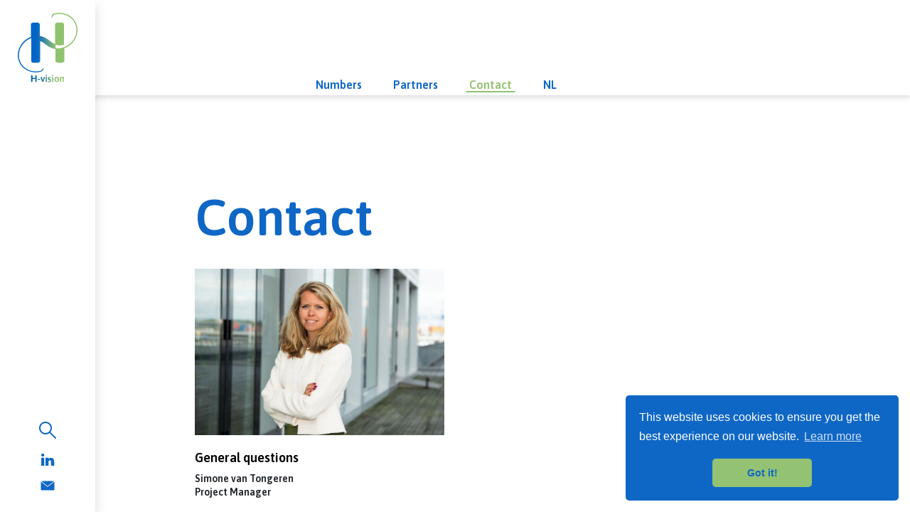

--- FILE ---
content_type: text/html; charset=UTF-8
request_url: https://www.h-vision.nl/en/contact
body_size: 3369
content:

<!DOCTYPE html>
<html lang="en">
<head>
    
<meta http-equiv="content-type" content="text/html; charset=UTF-8"/>
<title>Contact :: H-vision</title>

<meta name="generator" content="concrete5 - 8.5.4"/>
<link rel="shortcut icon" href="https://www.h-vision.nl/application/files/3315/7852/2642/favicon2.ico" type="image/x-icon"/>
<link rel="icon" href="https://www.h-vision.nl/application/files/3315/7852/2642/favicon2.ico" type="image/x-icon"/>
<link rel="canonical" href="https://www.h-vision.nl/en/contact">
<script type="text/javascript">
    var CCM_DISPATCHER_FILENAME = "/index.php";
    var CCM_CID = 557;
    var CCM_EDIT_MODE = false;
    var CCM_ARRANGE_MODE = false;
    var CCM_IMAGE_PATH = "/concrete/images";
    var CCM_TOOLS_PATH = "/index.php/tools/required";
    var CCM_APPLICATION_URL = "https://www.h-vision.nl";
    var CCM_REL = "";
    var CCM_ACTIVE_LOCALE = "en_GB";
</script>

<link href="/packages/basic_foundation/assets/cookie-consent/cookieconsent.min.css?ccm_nocache=a9d2178a3e60db128675c6658f16be3165b8e0f1" rel="stylesheet" type="text/css" media="all">
<script type="text/javascript" src="/application/files/cache/js/de1e3bcb5f49b8f3f06c776296a92fa73a6cd56a.js?ccm_nocache=d846f33d9148b37e63b22ff9a7339155be77a7f9" data-source="/packages/basic_foundation/assets/cookie-consent/cookieconsent.min.js?ccm_nocache=a9d2178a3e60db128675c6658f16be3165b8e0f1 /packages/basic_theme/assets/dist/script/jquery.min.js?ccm_nocache=9900ba1358421f36ec71073f65f6a41eed98f7c2"></script>
<!--[if lt IE 9]><script type="text/javascript" src="/concrete/js/ie/html5-shiv.js?ccm_nocache=d846f33d9148b37e63b22ff9a7339155be77a7f9"></script><![endif]-->
<!--[if lt IE 9]><script type="text/javascript" src="/concrete/js/ie/respond.js?ccm_nocache=d846f33d9148b37e63b22ff9a7339155be77a7f9"></script><![endif]-->
<link href="/application/files/cache/css/7fa08aab2b6ae3091711214ef47ac9be70a75485.css?ccm_nocache=d846f33d9148b37e63b22ff9a7339155be77a7f9" rel="stylesheet" type="text/css" media="all" data-source="/concrete/css/font-awesome.css?ccm_nocache=d846f33d9148b37e63b22ff9a7339155be77a7f9 /packages/basic_theme/assets/dist/css/vendor.css?ccm_nocache=9900ba1358421f36ec71073f65f6a41eed98f7c2 /packages/basic_theme/assets/dist/css/utilities.css?ccm_nocache=9900ba1358421f36ec71073f65f6a41eed98f7c2 /concrete/blocks/search/view.css?ccm_nocache=d846f33d9148b37e63b22ff9a7339155be77a7f9 /concrete/css/frontend/errors.css?ccm_nocache=d846f33d9148b37e63b22ff9a7339155be77a7f9">
<!-- Global site tag (gtag.js) - Google Analytics -->
<script async src="https://www.googletagmanager.com/gtag/js?id=G-G11ZSP4NH6"></script>
<script>
  window.dataLayer = window.dataLayer || [];
  function gtag(){dataLayer.push(arguments);}
  gtag('js', new Date());

  gtag('config', 'G-G11ZSP4NH6');
</script>    <meta http-equiv="X-UA-Compatible" content="IE=edge">
    <meta name="viewport" content="width=device-width, initial-scale=1.0">
    <link rel="stylesheet" type="text/css" href="/packages/basic_theme/themes/basic_solution/css/bootstrap.css">
    <link rel="stylesheet" type="text/css" href="/application/files/cache/css/app/main-solution.css?ts=1740999820">        </head>
<body class="ccm-theme">

<div class="c-page-wrapper ccm-page ccm-page-id-557 page-type-page page-template-full ">
<div  data-side-panel class="side-panel js-side-panel">
  <div class="side-panel-menu-container">
      

    <nav class="side-panel-menu">
    <ul class="menu-list"><li class="menu-list-item"><a href="https://www.h-vision.nl/en/visie" target="_self" class="menu-list-link ">Numbers</a></li><li class="menu-list-item"><a href="https://www.h-vision.nl/en/partners" target="_self" class="menu-list-link ">Partners</a></li><li class="menu-list-item"><a href="https://www.h-vision.nl/en/contact" target="_self" class="menu-list-link nav-selected nav-path-selected">Contact</a></li></ul></nav>




    
<ul class="side-panel-language menu-list">
                            <li class="menu-list-item">
            <a href="https://www.h-vision.nl/contact" class="menu-list-link"><span>nl</span></a>
        </li>
                    </ul>


  </div>
  <div class="side-panel-edge">
    <div class="inner">
        

    
<div class="side-panel-header">
      <div class="side-panel-logo">
      <a href="https://www.h-vision.nl/en" rel="home">
        <img src="https://www.h-vision.nl/application/files/6516/0400/5578/H-vision_logo.svg" alt="H-Vision logo">
      </a>
    </div>
    <button class="side-panel-toggle hamburger hamburger--animation side-panel-hide js-side-panel-toggle" type="button">
    <span class="hamburger-box">
      <span class="hamburger-inner"></span>
    </span>
  </button>
</div>
<div class="side-panel-footer">

          <a href="https://www.h-vision.nl/en/search" class="side-panel-link side-panel-search" data-toggle="tooltip" data-placement="left" title="Search"><span class="sr-only">Search</span></a>
    
    
          <a href="https://www.linkedin.com/company/69865979/admin/" class="side-panel-link side-panel-linkedin" data-toggle="tooltip" data-placement="left" title="Follow us on LinkedIn" target="_blank"><span class="sr-only">Follow us on LinkedIn</span></a>
    
          <a href="https://www.h-vision.nl/en/contact" class="side-panel-link side-panel-contact" data-toggle="tooltip" data-placement="left" title="Contact"><span class="sr-only">Contact</span></a>
    
    
</div>

    </div>
  </div>
</div>

<div class="body-wrapper">
    <div  data-header-wrapper class="c-header-wrapper">

        <header class="c-header" data-header>
            <nav class="c-header-navbar navbar jumpy-header" data-toggle="jumpy-header">
                <div class="container">
                    <div  class="collapse navbar-collapse nav-main-collapse c-nav-main-collapse">

        

    <ul class="navbar-nav c-header-navigation js-main-menu" id="c-header-navigation"><li class="nav-item"><a href="https://www.h-vision.nl/en/visie" target="_self" class="nav-link nav-link-1"><span>Numbers</span></a></li><li class="nav-item"><a href="https://www.h-vision.nl/en/partners" target="_self" class="nav-link nav-link-1"><span>Partners</span></a></li><li class="nav-item active"><a href="https://www.h-vision.nl/en/contact" target="_self" class="nav-link nav-link-1 active"><span>Contact</span></a></li></ul>


    

    
<ul class="navbar-language c-header-navigation">
                            <li class="nav-item">
            <a href="https://www.h-vision.nl/contact" class="nav-link nav-link-1"><span>nl</span></a>
        </li>
                    </ul>



    
    
</div>
                </div>
            </nav>
        </header>
    </div>


<main class="c-content-holder c-main " id="top">

<div class="container"><div class="row"><div class="col-md-12">    <h1  class="page-title">Contact</h1>
</div></div></div>

<div class="container"><div class="row"><div class="col-md-12">    <div class="row"><div class="col-md-6">

    <img src="/application/files/5817/0972/2011/230913-Deltalinqs_portret_Mirjam_lems_DSA0938-Edit.jpg" alt="" width="1920" height="1279" class="ccm-image-block img-responsive bID-9787">


    <div class="c-spacer"></div>



        <div class="c-rte">
        <h4>General questions</h4>

<p><strong>Simone van Tongeren<br />
Project Manager</strong></p>

<p><a href="mailto:secretariaat-hvision@deltalinqs.nl">vantongeren@deltalinqs.nl</a><br />
+31 6 45963944</p>
    </div>



        <div class="c-rte">
            </div>

</div><div class="col-md-6"></div></div>
</div></div></div></main>
</div><!-- body-wrapper -->
<div class="c-footer-wrap">

    <footer class="c-footer">

        <div class="container">
            <div class="row">
                <div class="col-md-3">
                    <section class="c-footer-nav-wrap c-content-holder">
                        

    <div class="c-list-block c-link-list-block">
    
            <ul class="c-list c-link-list">
                            <li class="c-list-item"><a href="https://www.h-vision.nl/contact" class="c-list-link">Contact</a></li>                    </ul>
    </div>

                    </section>
                </div>
                <div class="col-md-3">
                    <section class="c-footer-nav-wrap c-content-holder">
                        

    <form action="https://www.h-vision.nl/zoeken" method="get" class="ccm-search-block-form">
            <h3>Search</h3>
    
          <input name="search_paths[]" type="hidden" value="" />
    <input name="query" type="text" value="" class="form-control ccm-search-block-text" /> <input name="submit" type="submit" value="Zoek!" class="btn btn-default ccm-search-block-submit" /></form>


    <div class="c-list-block c-link-list-block">
    
            <ul class="c-list c-link-list">
                            <li class="c-list-item"><a href="https://www.h-vision.nl/publicaties-2" class="c-list-link">Agenda</a></li>                    </ul>
    </div>

                    </section>
                </div>
                <div class="col-md-3">
                    <section class="c-footer-nav-wrap c-content-holder">
                        

    <div class="ccm-block-express-form">
            <div class="ccm-form">
            <a name="form4605"></a>

            
            
            <form enctype="multipart/form-data" class="form-stacked" method="post" action="https://www.h-vision.nl/en/contact/submit/4605#form4605">
                <input type="hidden" name="ccm_token" value="1769205885:60feef54de04ee4bd33449d6841387bf" /><input type="hidden" name="express_form_id" value="867349b0-0a3d-11eb-a65b-4319b029be3d">
<div class="ccm-dashboard-express-form">
    
        <fieldset>
            
            
<div class="form-group">
            <label class="control-label" for="akID[83][value]">News Update</label>
    
            <span class="text-muted small">Required</span>
    
    <input type="email" id="akID[83][value]" name="akID[83][value]" value="" class="form-control ccm-input-email" /></div>
        </fieldset>
    </div>

                <div class="form-actions">
                    <button type="submit" name="Submit" class="btn btn-primary">Sign Up</button>
                </div>
            </form>
        </div>
    </div>

                    </section>
                </div>
                <div class="col-md-3 c-footer-col-last">
                    <section class="c-footer-nav-wrap c-content-holder">
                        <div class="c-footer-logo-wrap">
                            <img class="c-footer-logo" src="/application/files/7116/0372/8204/H-vision_logo_white.svg" alt="">
                        </div>
                        <div class="c-col-footer">
                          <a href="mailto:info@h-vision.nl">info@h-vision.nl</a>
                        </div>
                    </section>
                </div>
            </div><!-- /.row-->
        </div>
    </footer>
</div>


</div>



<script>
window.cookieconsent.initialise({
  "palette": {
    "popup": {
      "background": "#0f67c5",
      "text": "#ffffff"
    },
    "button": {
      "background": "#92c272",
      "text": "#0f67c5"
    }
  },
  "theme": "classic",
  "position": "bottom-right",
  "content": {
    "message": "This website uses cookies to ensure you get the best experience on our website.",
    "dismiss": "Got it!",
    "link": "Learn more",
    "href": "/cookie-policy"
  }
});
</script>
<script type="text/javascript" src="/application/files/cache/js/21c9b30415a2393bb17838296eb96269923e4cd0.js?ccm_nocache=d846f33d9148b37e63b22ff9a7339155be77a7f9" data-source="/concrete/js/picturefill.js?ccm_nocache=d846f33d9148b37e63b22ff9a7339155be77a7f9 /packages/basic_theme/assets/dist/script/edit.js?ccm_nocache=9900ba1358421f36ec71073f65f6a41eed98f7c2 /packages/basic_theme/assets/dist/script/vendor.js?ccm_nocache=9900ba1358421f36ec71073f65f6a41eed98f7c2"></script>
<script type="text/javascript" src="/application/files/cache/js/02a27385c10f218e8808d7cb1ab1496d8440fff9.js?ccm_nocache=d846f33d9148b37e63b22ff9a7339155be77a7f9" data-source="/basic/assets/localization/translations/js"></script>
<script type="text/javascript" src="/application/files/cache/js/2bf3e7e55c6d33b2c744a294b19ed7ef4183c9af.js?ccm_nocache=d846f33d9148b37e63b22ff9a7339155be77a7f9" data-source="/concrete/blocks/switch_language/view.js?ccm_nocache=d846f33d9148b37e63b22ff9a7339155be77a7f9 /concrete/blocks/image/view.js?ccm_nocache=d846f33d9148b37e63b22ff9a7339155be77a7f9"></script>
<script src="/application/files/cache/js/app/main-solution.js?ts=1740999822"></script>
</body>
</html>


--- FILE ---
content_type: text/css
request_url: https://www.h-vision.nl/application/files/cache/css/app/main-solution.css?ts=1740999820
body_size: 22784
content:
@import url("https://fonts.googleapis.com/css2?family=Asap:ital,wght@0,400;0,500;0,600;0,700;1,400;1,500;1,600;1,700&display=swap");@import url("https://fonts.googleapis.com/css2?family=Asap:ital,wght@0,400;0,500;0,600;0,700;1,400;1,500;1,600;1,700&display=swap");.ratio-square,.ratio-1{position:relative;width:100%;}.ratio-square:before,.ratio-1:before{display:block;content:"";width:100%;padding-top:100%;}.ratio-square > *,.ratio-1 > *{position:absolute;top:0;left:0;width:100%;height:100%;}.animated{animation-duration:1s;animation-fill-mode:both;}.animated.infinite{animation-iteration-count:infinite;}.animated.delay-1s{animation-delay:1s;}.animated.delay-2s{animation-delay:2s;}.animated.delay-3s{animation-delay:3s;}.animated.delay-4s{animation-delay:4s;}.animated.delay-5s{animation-delay:5s;}.animated.fast{animation-duration:800ms;}.animated.faster{animation-duration:500ms;}.animated.slow{animation-duration:2s;}.animated.slower{animation-duration:3s;}@media (print), (prefers-reduced-motion: reduce){.animated{animation-duration:1ms !important;transition-duration:1ms !important;animation-iteration-count:1 !important;}}@-webkit-keyframes bounceIn{from,20%,40%,60%,80%,to{animation-timing-function:cubic-bezier(.215,.61,.355,1);}0%{opacity:0;-ms-transform:scale3d(.3,.3,.3);-webkit-transform:scale3d(.3,.3,.3);transform:scale3d(.3,.3,.3);}20%{-ms-transform:scale3d(1.1,1.1,1.1);-webkit-transform:scale3d(1.1,1.1,1.1);transform:scale3d(1.1,1.1,1.1);}40%{-ms-transform:scale3d(.9,.9,.9);-webkit-transform:scale3d(.9,.9,.9);transform:scale3d(.9,.9,.9);}60%{opacity:1;-ms-transform:scale3d(1.03,1.03,1.03);-webkit-transform:scale3d(1.03,1.03,1.03);transform:scale3d(1.03,1.03,1.03);}80%{-ms-transform:scale3d(.97,.97,.97);-webkit-transform:scale3d(.97,.97,.97);transform:scale3d(.97,.97,.97);}to{opacity:1;-ms-transform:scale3d(1,1,1);-webkit-transform:scale3d(1,1,1);transform:scale3d(1,1,1);}}@keyframes bounceIn{from,20%,40%,60%,80%,to{animation-timing-function:cubic-bezier(.215,.61,.355,1);}0%{opacity:0;-ms-transform:scale3d(.3,.3,.3);-webkit-transform:scale3d(.3,.3,.3);transform:scale3d(.3,.3,.3);}20%{-ms-transform:scale3d(1.1,1.1,1.1);-webkit-transform:scale3d(1.1,1.1,1.1);transform:scale3d(1.1,1.1,1.1);}40%{-ms-transform:scale3d(.9,.9,.9);-webkit-transform:scale3d(.9,.9,.9);transform:scale3d(.9,.9,.9);}60%{opacity:1;-ms-transform:scale3d(1.03,1.03,1.03);-webkit-transform:scale3d(1.03,1.03,1.03);transform:scale3d(1.03,1.03,1.03);}80%{-ms-transform:scale3d(.97,.97,.97);-webkit-transform:scale3d(.97,.97,.97);transform:scale3d(.97,.97,.97);}to{opacity:1;-ms-transform:scale3d(1,1,1);-webkit-transform:scale3d(1,1,1);transform:scale3d(1,1,1);}}.bounceIn{animation-duration:.75s;animation-name:bounceIn;}@-webkit-keyframes fadeIn{from{opacity:0;}to{opacity:1;}}@keyframes fadeIn{from{opacity:0;}to{opacity:1;}}.fadeIn{animation-name:fadeIn;}@-webkit-keyframes fadeInUpSmall{from{opacity:0;-ms-transform:translate3d(0,10%,0);-webkit-transform:translate3d(0,10%,0);transform:translate3d(0,10%,0);}to{opacity:1;-ms-transform:translate3d(0,0,0);-webkit-transform:translate3d(0,0,0);transform:translate3d(0,0,0);}}@keyframes fadeInUpSmall{from{opacity:0;-ms-transform:translate3d(0,10%,0);-webkit-transform:translate3d(0,10%,0);transform:translate3d(0,10%,0);}to{opacity:1;-ms-transform:translate3d(0,0,0);-webkit-transform:translate3d(0,0,0);transform:translate3d(0,0,0);}}.fadeInUpSmall{animation-name:fadeInUpSmall;animation-duration:500ms;}@-webkit-keyframes fadeOut{from{opacity:1;}to{opacity:0;}}@keyframes fadeOut{from{opacity:1;}to{opacity:0;}}.fadeOut{animation-name:fadeOut;}@-webkit-keyframes rippleOut{100%{top:-12px;right:-12px;bottom:-12px;left:-12px;opacity:0;}}@keyframes rippleOut{100%{top:-12px;right:-12px;bottom:-12px;left:-12px;opacity:0;}}.rippleOut{animation-name:rippleOut;}@font-face{font-family:"lg";src:url("/packages/basic_theme/assets/dist/fonts/lg/lg.eot?n1z373");src:url("/packages/basic_theme/assets/dist/fonts/lg/lg.eot?#iefixn1z373") format("embedded-opentype"),url("/packages/basic_theme/assets/dist/fonts/lg/lg.woff?n1z373") format("woff"),url("/packages/basic_theme/assets/dist/fonts/lg/lg.ttf?n1z373") format("truetype"),url("/packages/basic_theme/assets/dist/fonts/lg/lg.svg?n1z373#lg") format("svg");font-weight:normal;font-style:normal;}.lg-icon{font-family:"lg";speak:none;font-style:normal;font-weight:normal;font-variant:normal;text-transform:none;line-height:1;-webkit-font-smoothing:antialiased;-moz-osx-font-smoothing:grayscale;}.lg-actions .lg-next,.lg-actions .lg-prev{background-color:rgba(0,0,0,.45);border-radius:2px;color:#999;cursor:pointer;display:block;font-size:22px;margin-top:-10px;padding:8px 10px 9px;position:absolute;top:50%;z-index:680;border:none;outline:none;}.lg-actions .lg-next.disabled,.lg-actions .lg-prev.disabled{pointer-events:none;opacity:.5;}.lg-actions .lg-next:hover,.lg-actions .lg-prev:hover{color:#fff;}.lg-actions .lg-next{right:20px;}.lg-actions .lg-next:before{content:"";}.lg-actions .lg-prev{left:20px;}.lg-actions .lg-prev:after{content:"";}@-webkit-keyframes lg-right-end{0%{left:0;}50%{left:-30px;}100%{left:0;}}@-moz-keyframes lg-right-end{0%{left:0;}50%{left:-30px;}100%{left:0;}}@-ms-keyframes lg-right-end{0%{left:0;}50%{left:-30px;}100%{left:0;}}@keyframes lg-right-end{0%{left:0;}50%{left:-30px;}100%{left:0;}}@-webkit-keyframes lg-left-end{0%{left:0;}50%{left:30px;}100%{left:0;}}@-moz-keyframes lg-left-end{0%{left:0;}50%{left:30px;}100%{left:0;}}@-ms-keyframes lg-left-end{0%{left:0;}50%{left:30px;}100%{left:0;}}@keyframes lg-left-end{0%{left:0;}50%{left:30px;}100%{left:0;}}.lg-outer.lg-right-end .lg-object{-webkit-animation:lg-right-end .3s;-o-animation:lg-right-end .3s;animation:lg-right-end .3s;position:relative;}.lg-outer.lg-left-end .lg-object{-webkit-animation:lg-left-end .3s;-o-animation:lg-left-end .3s;animation:lg-left-end .3s;position:relative;}.lg-toolbar{z-index:682;left:0;position:absolute;top:0;width:100%;background-color:rgba(0,0,0,.45);}.lg-toolbar .lg-icon{color:#999;cursor:pointer;float:right;font-size:24px;height:47px;line-height:27px;padding:10px 0;text-align:center;width:50px;text-decoration:none !important;outline:medium none;-webkit-transition:color .2s linear;-o-transition:color .2s linear;transition:color .2s linear;}.lg-toolbar .lg-icon:hover{color:#fff;}.lg-toolbar .lg-close:after{content:"";}.lg-toolbar .lg-download:after{content:"";}.lg-sub-html{background-color:rgba(0,0,0,.45);bottom:0;color:#eee;font-size:16px;left:0;padding:10px 40px;position:fixed;right:0;text-align:center;z-index:680;}.lg-sub-html h4{margin:0;font-size:13px;font-weight:bold;}.lg-sub-html p{font-size:12px;margin:5px 0 0;}#lg-counter{color:#999;display:inline-block;font-size:16px;padding-left:20px;padding-top:12px;vertical-align:middle;}.lg-toolbar,.lg-prev,.lg-next{opacity:1;-webkit-transition:- webkit-transform .35s cubic-bezier(0,0,.25,1) 0s,opacity .35s cubic-bezier(0,0,.25,1) 0s,color .2s linear;-webkit-transition:-webkit-transform .35s cubic-bezier(0,0,.25,1) 0s,opacity .35s cubic-bezier(0,0,.25,1) 0s,color .2s linear;-moz-transition:- moz-transform .35s cubic-bezier(0,0,.25,1) 0s,opacity .35s cubic-bezier(0,0,.25,1) 0s,color .2s linear;-o-transition:- o-transform .35s cubic-bezier(0,0,.25,1) 0s,opacity .35s cubic-bezier(0,0,.25,1) 0s,color .2s linear;transition:-ms-transform .35s cubic-bezier(0,0,.25,1) 0s,opacity .35s cubic-bezier(0,0,.25,1) 0s,color .2s linear;transition:-webkit-transform .35s cubic-bezier(0,0,.25,1) 0s,opacity .35s cubic-bezier(0,0,.25,1) 0s,color .2s linear;transition:transform .35s cubic-bezier(0,0,.25,1) 0s,opacity .35s cubic-bezier(0,0,.25,1) 0s,color .2s linear;}.lg-hide-items .lg-prev{opacity:0;-webkit-transform:translate3d(-10px,0,0);-ms-transform:translate3d(-10px,0,0);transform:translate3d(-10px,0,0);}.lg-hide-items .lg-next{opacity:0;-webkit-transform:translate3d(10px,0,0);-ms-transform:translate3d(10px,0,0);transform:translate3d(10px,0,0);}.lg-hide-items .lg-toolbar{opacity:0;-webkit-transform:translate3d(0,-10px,0);-ms-transform:translate3d(0,-10px,0);transform:translate3d(0,-10px,0);}body:not(.lg-from-hash) .lg-outer.lg-start-zoom .lg-object{-webkit-transform:scale3d(.5,.5,.5);-ms-transform:scale3d(.5,.5,.5);transform:scale3d(.5,.5,.5);opacity:0;-webkit-transition:- webkit-transform 250ms cubic-bezier(0,0,.25,1) 0s,opacity 250ms cubic-bezier(0,0,.25,1) !important;-webkit-transition:-webkit-transform 250ms cubic-bezier(0,0,.25,1) 0s,opacity 250ms cubic-bezier(0,0,.25,1) !important;-moz-transition:- moz-transform 250ms cubic-bezier(0,0,.25,1) 0s,opacity 250ms cubic-bezier(0,0,.25,1) !important;-o-transition:- o-transform 250ms cubic-bezier(0,0,.25,1) 0s,opacity 250ms cubic-bezier(0,0,.25,1) !important;transition:-ms-transform 250ms cubic-bezier(0,0,.25,1) 0s,opacity 250ms cubic-bezier(0,0,.25,1) !important;transition:-webkit-transform 250ms cubic-bezier(0,0,.25,1) 0s,opacity 250ms cubic-bezier(0,0,.25,1) !important;transition:transform 250ms cubic-bezier(0,0,.25,1) 0s,opacity 250ms cubic-bezier(0,0,.25,1) !important;-webkit-transform-origin:50% 50%;-moz-transform-origin:50% 50%;-ms-transform-origin:50% 50%;transform-origin:50% 50%;}body:not(.lg-from-hash) .lg-outer.lg-start-zoom .lg-item.lg-complete .lg-object{-webkit-transform:scale3d(1,1,1);-ms-transform:scale3d(1,1,1);transform:scale3d(1,1,1);opacity:1;}.lg-outer .lg-thumb-outer{background-color:#0d0a0a;bottom:0;position:absolute;width:100%;z-index:680;max-height:350px;-webkit-transform:translate3d(0,100%,0);-ms-transform:translate3d(0,100%,0);transform:translate3d(0,100%,0);-webkit-transition:- webkit-transform .25s cubic-bezier(0,0,.25,1) 0s;-webkit-transition:-webkit-transform .25s cubic-bezier(0,0,.25,1) 0s;-moz-transition:- moz-transform .25s cubic-bezier(0,0,.25,1) 0s;-o-transition:- o-transform .25s cubic-bezier(0,0,.25,1) 0s;transition:-ms-transform .25s cubic-bezier(0,0,.25,1) 0s;transition:-webkit-transform .25s cubic-bezier(0,0,.25,1) 0s;transition:transform .25s cubic-bezier(0,0,.25,1) 0s;}.lg-outer .lg-thumb-outer.lg-grab .lg-thumb-item{cursor:-webkit-grab;cursor:-moz-grab;cursor:-o-grab;cursor:-ms-grab;cursor:grab;}.lg-outer .lg-thumb-outer.lg-grabbing .lg-thumb-item{cursor:move;cursor:-webkit-grabbing;cursor:-moz-grabbing;cursor:-o-grabbing;cursor:-ms-grabbing;cursor:grabbing;}.lg-outer .lg-thumb-outer.lg-dragging .lg-thumb{-webkit-transition-duration:0s !important;transition-duration:0s !important;}.lg-outer.lg-thumb-open .lg-thumb-outer{-webkit-transform:translate3d(0,0%,0);-ms-transform:translate3d(0,0%,0);transform:translate3d(0,0%,0);}.lg-outer .lg-thumb{padding:10px 0;height:100%;margin-bottom:-5px;}.lg-outer .lg-thumb-item{border-radius:5px;border-radius:4px;cursor:pointer;float:left;overflow:hidden;height:100%;border:2px solid #fff;margin-bottom:5px;}@media (min-width: 1025px){.lg-outer .lg-thumb-item{-webkit-transition:border-color .25s ease;-o-transition:border-color .25s ease;transition:border-color .25s ease;}}.lg-outer .lg-thumb-item.active,.lg-outer .lg-thumb-item:hover{border-color:#a90707;}.lg-outer .lg-thumb-item img{width:100%;height:100%;object-fit:cover;}.lg-outer.lg-has-thumb .lg-item{padding-bottom:120px;}.lg-outer.lg-can-toggle .lg-item{padding-bottom:0;}.lg-outer.lg-pull-caption-up .lg-sub-html{-webkit-transition:bottom .25s ease;-o-transition:bottom .25s ease;transition:bottom .25s ease;}.lg-outer.lg-pull-caption-up.lg-thumb-open .lg-sub-html{bottom:100px;}.lg-outer .lg-toogle-thumb{background-color:#0d0a0a;border-radius:2px 2px 0 0;color:#999;cursor:pointer;font-size:24px;height:39px;line-height:27px;padding:5px 0;position:absolute;right:20px;text-align:center;top:-39px;width:50px;}.lg-outer .lg-toogle-thumb:after{content:"";}.lg-outer .lg-toogle-thumb:hover{color:#fff;}.lg-outer .lg-video-cont{display:inline-block;vertical-align:middle;max-width:1140px;max-height:100%;width:100%;padding:0 5px;}.lg-outer .lg-video{width:100%;height:0;padding-bottom:56.25%;overflow:hidden;position:relative;}.lg-outer .lg-video .lg-object{display:inline-block;position:absolute;top:0;left:0;width:100% !important;height:100% !important;}.lg-outer .lg-video .lg-video-play{width:84px;height:59px;position:absolute;left:50%;top:50%;margin-left:-42px;margin-top:-30px;z-index:680;cursor:pointer;}.lg-outer .lg-has-iframe .lg-video{-webkit-overflow-scrolling:touch;overflow:auto;}.lg-outer .lg-has-vimeo .lg-video-play{background:url("/packages/basic_theme/assets/dist/img//core/lg/vimeo-play.png") no-repeat scroll 0 0 transparent;}.lg-outer .lg-has-vimeo:hover .lg-video-play{background:url("/packages/basic_theme/assets/dist/img//core/lg/vimeo-play.png") no-repeat scroll 0 -58px transparent;}.lg-outer .lg-has-html5 .lg-video-play{background:transparent url("/packages/basic_theme/assets/dist/img//core/lg/video-play.png") no-repeat scroll 0 0;height:64px;margin-left:-32px;margin-top:-32px;width:64px;opacity:.8;}.lg-outer .lg-has-html5:hover .lg-video-play{opacity:1;}.lg-outer .lg-has-youtube .lg-video-play{background:url("/packages/basic_theme/assets/dist/img//core/lg/youtube-play.png") no-repeat scroll 0 0 transparent;}.lg-outer .lg-has-youtube:hover .lg-video-play{background:url("/packages/basic_theme/assets/dist/img//core/lg/youtube-play.png") no-repeat scroll 0 -60px transparent;}.lg-outer .lg-video-object{width:100% !important;height:100% !important;position:absolute;top:0;left:0;}.lg-outer .lg-has-video .lg-video-object{visibility:hidden;}.lg-outer .lg-has-video.lg-video-playing .lg-object,.lg-outer .lg-has-video.lg-video-playing .lg-video-play{display:none;}.lg-outer .lg-has-video.lg-video-playing .lg-video-object{visibility:visible;}.lg-progress-bar{background-color:#333;height:5px;left:0;position:absolute;top:0;width:100%;z-index:683;opacity:0;-webkit-transition:opacity .08s ease 0s;-moz-transition:opacity .08s ease 0s;-o-transition:opacity .08s ease 0s;transition:opacity .08s ease 0s;}.lg-progress-bar .lg-progress{background-color:#0f67c5;height:5px;width:0;}.lg-progress-bar.lg-start .lg-progress{width:100%;}.lg-show-autoplay .lg-progress-bar{opacity:1;}.lg-autoplay-button:after{content:"";}.lg-show-autoplay .lg-autoplay-button:after{content:"";}.lg-outer.lg-css3.lg-zoom-dragging .lg-item.lg-complete.lg-zoomable .lg-img-wrap,.lg-outer.lg-css3.lg-zoom-dragging .lg-item.lg-complete.lg-zoomable .lg-image{-webkit-transition-duration:0s;transition-duration:0s;}.lg-outer.lg-use-transition-for-zoom .lg-item.lg-complete.lg-zoomable .lg-img-wrap{-webkit-transition:- webkit-transform .3s cubic-bezier(0,0,.25,1) 0s;-webkit-transition:-webkit-transform .3s cubic-bezier(0,0,.25,1) 0s;-moz-transition:- moz-transform .3s cubic-bezier(0,0,.25,1) 0s;-o-transition:- o-transform .3s cubic-bezier(0,0,.25,1) 0s;transition:-ms-transform .3s cubic-bezier(0,0,.25,1) 0s;transition:-webkit-transform .3s cubic-bezier(0,0,.25,1) 0s;transition:transform .3s cubic-bezier(0,0,.25,1) 0s;}.lg-outer.lg-use-left-for-zoom .lg-item.lg-complete.lg-zoomable .lg-img-wrap{-webkit-transition:left .3s cubic-bezier(0,0,.25,1) 0s,top .3s cubic-bezier(0,0,.25,1) 0s;-moz-transition:left .3s cubic-bezier(0,0,.25,1) 0s,top .3s cubic-bezier(0,0,.25,1) 0s;-o-transition:left .3s cubic-bezier(0,0,.25,1) 0s,top .3s cubic-bezier(0,0,.25,1) 0s;transition:left .3s cubic-bezier(0,0,.25,1) 0s,top .3s cubic-bezier(0,0,.25,1) 0s;}.lg-outer .lg-item.lg-complete.lg-zoomable .lg-img-wrap{-webkit-transform:translate3d(0,0,0);-ms-transform:translate3d(0,0,0);transform:translate3d(0,0,0);-webkit-backface-visibility:hidden;-moz-backface-visibility:hidden;backface-visibility:hidden;}.lg-outer .lg-item.lg-complete.lg-zoomable .lg-image{-webkit-transform:scale3d(1,1,1);-ms-transform:scale3d(1,1,1);transform:scale3d(1,1,1);-webkit-transition:- webkit-transform .3s cubic-bezier(0,0,.25,1) 0s,opacity .15s !important;-webkit-transition:-webkit-transform .3s cubic-bezier(0,0,.25,1) 0s,opacity .15s !important;-moz-transition:- moz-transform .3s cubic-bezier(0,0,.25,1) 0s,opacity .15s !important;-o-transition:- o-transform .3s cubic-bezier(0,0,.25,1) 0s,opacity .15s !important;transition:-ms-transform .3s cubic-bezier(0,0,.25,1) 0s,opacity .15s !important;transition:-webkit-transform .3s cubic-bezier(0,0,.25,1) 0s,opacity .15s !important;transition:transform .3s cubic-bezier(0,0,.25,1) 0s,opacity .15s !important;-webkit-transform-origin:0 0;-moz-transform-origin:0 0;-ms-transform-origin:0 0;transform-origin:0 0;-webkit-backface-visibility:hidden;-moz-backface-visibility:hidden;backface-visibility:hidden;}#lg-zoom-in:after{content:"";}#lg-actual-size{font-size:20px;}#lg-actual-size:after{content:"";}#lg-zoom-out{opacity:.5;pointer-events:none;}#lg-zoom-out:after{content:"";}.lg-zoomed #lg-zoom-out{opacity:1;pointer-events:auto;}.lg-outer .lg-pager-outer{bottom:60px;left:0;position:absolute;right:0;text-align:center;z-index:680;height:10px;}.lg-outer .lg-pager-outer.lg-pager-hover .lg-pager-cont{overflow:visible;}.lg-outer .lg-pager-cont{cursor:pointer;display:inline-block;overflow:hidden;position:relative;vertical-align:top;margin:0 5px;}.lg-outer .lg-pager-cont:hover .lg-pager-thumb-cont{opacity:1;-webkit-transform:translate3d(0,0,0);-ms-transform:translate3d(0,0,0);transform:translate3d(0,0,0);}.lg-outer .lg-pager-cont.lg-pager-active .lg-pager{box-shadow:0 0 0 2px white inset;}.lg-outer .lg-pager-thumb-cont{background-color:#fff;color:#fff;bottom:100%;height:83px;left:0;margin-bottom:20px;margin-left:-60px;opacity:0;padding:5px;position:absolute;width:120px;border-radius:3px;-webkit-transition:opacity .15s ease 0s,- webkit-transform .15s ease 0s;-webkit-transition:opacity .15s ease 0s,-webkit-transform .15s ease 0s;-moz-transition:opacity .15s ease 0s,- moz-transform .15s ease 0s;-o-transition:opacity .15s ease 0s,- o-transform .15s ease 0s;transition:opacity .15s ease 0s,-ms-transform .15s ease 0s;transition:opacity .15s ease 0s,-webkit-transform .15s ease 0s;transition:opacity .15s ease 0s,transform .15s ease 0s;-webkit-transform:translate3d(0,5px,0);-ms-transform:translate3d(0,5px,0);transform:translate3d(0,5px,0);}.lg-outer .lg-pager-thumb-cont img{width:100%;height:100%;}.lg-outer .lg-pager{background-color:rgba(255,255,255,.5);border-radius:50%;box-shadow:0 0 0 8px rgba(255,255,255,.7) inset;display:block;height:12px;-webkit-transition:box-shadow .3s ease 0s;-o-transition:box-shadow .3s ease 0s;transition:box-shadow .3s ease 0s;width:12px;}.lg-outer .lg-pager:hover,.lg-outer .lg-pager:focus{box-shadow:0 0 0 8px white inset;}.lg-outer .lg-caret{border-left:10px solid transparent;border-right:10px solid transparent;border-top:10px dashed;bottom:-10px;display:inline-block;height:0;left:50%;margin-left:-5px;position:absolute;vertical-align:middle;width:0;}.lg-fullscreen:after{content:"";}.lg-fullscreen-on .lg-fullscreen:after{content:"";}.lg-outer #lg-dropdown-overlay{background-color:rgba(0,0,0,.25);bottom:0;cursor:default;left:0;position:fixed;right:0;top:0;z-index:681;opacity:0;visibility:hidden;-webkit-transition:visibility 0s linear .18s,opacity .18s linear 0s;-o-transition:visibility 0s linear .18s,opacity .18s linear 0s;transition:visibility 0s linear .18s,opacity .18s linear 0s;}.lg-outer.lg-dropdown-active .lg-dropdown,.lg-outer.lg-dropdown-active #lg-dropdown-overlay{-webkit-transition-delay:0s;transition-delay:0s;-moz-transform:translate3d(0,0px,0);-o-transform:translate3d(0,0px,0);-ms-transform:translate3d(0,0px,0);-webkit-transform:translate3d(0,0px,0);transform:translate3d(0,0px,0);opacity:1;visibility:visible;}.lg-outer.lg-dropdown-active #lg-share{color:#fff;}.lg-outer .lg-dropdown{background-color:#fff;border-radius:2px;font-size:14px;list-style-type:none;margin:0;padding:10px 0;position:absolute;right:0;text-align:left;top:50px;opacity:0;visibility:hidden;-moz-transform:translate3d(0,5px,0);-o-transform:translate3d(0,5px,0);-ms-transform:translate3d(0,5px,0);-webkit-transform:translate3d(0,5px,0);transform:translate3d(0,5px,0);-webkit-transition:- webkit-transform .18s linear 0s,visibility 0s linear .5s,opacity .18s linear 0s;-webkit-transition:-webkit-transform .18s linear 0s,visibility 0s linear .5s,opacity .18s linear 0s;-moz-transition:- moz-transform .18s linear 0s,visibility 0s linear .5s,opacity .18s linear 0s;-o-transition:- o-transform .18s linear 0s,visibility 0s linear .5s,opacity .18s linear 0s;transition:-ms-transform .18s linear 0s,visibility 0s linear .5s,opacity .18s linear 0s;transition:-webkit-transform .18s linear 0s,visibility 0s linear .5s,opacity .18s linear 0s;transition:transform .18s linear 0s,visibility 0s linear .5s,opacity .18s linear 0s;}.lg-outer .lg-dropdown:after{content:"";display:block;height:0;width:0;position:absolute;border:8px solid transparent;border-bottom-color:#fff;right:16px;top:-16px;}.lg-outer .lg-dropdown > li:last-child{margin-bottom:0px;}.lg-outer .lg-dropdown > li:hover a,.lg-outer .lg-dropdown > li:hover .lg-icon{color:#333;}.lg-outer .lg-dropdown a{color:#333;display:block;white-space:pre;padding:4px 12px;font-family:"Open Sans","Helvetica Neue",Helvetica,Arial,sans-serif;font-size:12px;}.lg-outer .lg-dropdown a:hover{background-color:rgba(0,0,0,.07);}.lg-outer .lg-dropdown .lg-dropdown-text{display:inline-block;line-height:1;margin-top:-3px;vertical-align:middle;}.lg-outer .lg-dropdown .lg-icon{color:#333;display:inline-block;float:none;font-size:20px;height:auto;line-height:1;margin-right:8px;padding:0;vertical-align:middle;width:auto;}.lg-outer #lg-share{position:relative;}.lg-outer #lg-share:after{content:"";}.lg-outer #lg-share-facebook .lg-icon{color:#3b5998;}.lg-outer #lg-share-facebook .lg-icon:after{content:"";}.lg-outer #lg-share-twitter .lg-icon{color:#00aced;}.lg-outer #lg-share-twitter .lg-icon:after{content:"";}.lg-outer #lg-share-googleplus .lg-icon{color:#dd4b39;}.lg-outer #lg-share-googleplus .lg-icon:after{content:"";}.lg-outer #lg-share-pinterest .lg-icon{color:#cb2027;}.lg-outer #lg-share-pinterest .lg-icon:after{content:"";}.lg-group:after{content:"";display:table;clear:both;}.lg-outer{width:100%;height:100%;position:fixed;top:0;left:0;z-index:650;text-align:left;opacity:0;-webkit-transition:opacity .15s ease 0s;-o-transition:opacity .15s ease 0s;transition:opacity .15s ease 0s;}.lg-outer *{-webkit-box-sizing:border-box;-moz-box-sizing:border-box;box-sizing:border-box;}.lg-outer.lg-visible{opacity:1;}.lg-outer.lg-css3 .lg-item.lg-prev-slide,.lg-outer.lg-css3 .lg-item.lg-next-slide,.lg-outer.lg-css3 .lg-item.lg-current{-webkit-transition-duration:inherit !important;transition-duration:inherit !important;-webkit-transition-timing-function:inherit !important;transition-timing-function:inherit !important;}.lg-outer.lg-css3.lg-dragging .lg-item.lg-prev-slide,.lg-outer.lg-css3.lg-dragging .lg-item.lg-next-slide,.lg-outer.lg-css3.lg-dragging .lg-item.lg-current{-webkit-transition-duration:0s !important;transition-duration:0s !important;opacity:1;}.lg-outer.lg-grab img.lg-object{cursor:-webkit-grab;cursor:-moz-grab;cursor:-o-grab;cursor:-ms-grab;cursor:grab;}.lg-outer.lg-grabbing img.lg-object{cursor:move;cursor:-webkit-grabbing;cursor:-moz-grabbing;cursor:-o-grabbing;cursor:-ms-grabbing;cursor:grabbing;}.lg-outer .lg{height:100%;width:100%;position:relative;overflow:hidden;margin-left:auto;margin-right:auto;max-width:100%;max-height:100%;}.lg-outer .lg-inner{width:100%;height:100%;position:absolute;left:0;top:0;white-space:nowrap;}.lg-outer .lg-item{background:url("/packages/basic_theme/assets/dist/img//core/lg/loading.gif") no-repeat scroll center center transparent;display:none !important;}.lg-outer.lg-css3 .lg-prev-slide,.lg-outer.lg-css3 .lg-current,.lg-outer.lg-css3 .lg-next-slide{display:inline-block !important;}.lg-outer.lg-css .lg-current{display:inline-block !important;}.lg-outer .lg-item,.lg-outer .lg-img-wrap{display:inline-block;text-align:center;position:absolute;width:100%;height:100%;}.lg-outer .lg-item:before,.lg-outer .lg-img-wrap:before{content:"";display:inline-block;height:50%;width:1px;margin-right:-1px;}.lg-outer .lg-img-wrap{position:absolute;padding:0 5px;left:0;right:0;top:0;bottom:0;}.lg-outer .lg-item.lg-complete{background-image:none;}.lg-outer .lg-item.lg-current{z-index:660;}.lg-outer .lg-image{display:inline-block;vertical-align:middle;max-width:100%;max-height:100%;width:auto !important;height:auto !important;}.lg-outer.lg-show-after-load .lg-item .lg-object,.lg-outer.lg-show-after-load .lg-item .lg-video-play{opacity:0;-webkit-transition:opacity .15s ease 0s;-o-transition:opacity .15s ease 0s;transition:opacity .15s ease 0s;}.lg-outer.lg-show-after-load .lg-item.lg-complete .lg-object,.lg-outer.lg-show-after-load .lg-item.lg-complete .lg-video-play{opacity:1;}.lg-outer .lg-empty-html{display:none;}.lg-outer.lg-hide-download #lg-download{display:none;}.lg-backdrop{position:fixed;top:0;left:0;right:0;bottom:0;z-index:640;background-color:#000;opacity:0;-webkit-transition:opacity .15s ease 0s;-o-transition:opacity .15s ease 0s;transition:opacity .15s ease 0s;}.lg-backdrop.in{opacity:1;}.lg-css3.lg-no-trans .lg-prev-slide,.lg-css3.lg-no-trans .lg-next-slide,.lg-css3.lg-no-trans .lg-current{-webkit-transition:none 0s ease 0s !important;-moz-transition:none 0s ease 0s !important;-o-transition:none 0s ease 0s !important;transition:none 0s ease 0s !important;}.lg-css3.lg-use-css3 .lg-item{-webkit-backface-visibility:hidden;-moz-backface-visibility:hidden;backface-visibility:hidden;}.lg-css3.lg-use-left .lg-item{-webkit-backface-visibility:hidden;-moz-backface-visibility:hidden;backface-visibility:hidden;}.lg-css3.lg-fade .lg-item{opacity:0;}.lg-css3.lg-fade .lg-item.lg-current{opacity:1;}.lg-css3.lg-fade .lg-item.lg-prev-slide,.lg-css3.lg-fade .lg-item.lg-next-slide,.lg-css3.lg-fade .lg-item.lg-current{-webkit-transition:opacity .1s ease 0s;-moz-transition:opacity .1s ease 0s;-o-transition:opacity .1s ease 0s;transition:opacity .1s ease 0s;}.lg-css3.lg-slide.lg-use-css3 .lg-item{opacity:0;}.lg-css3.lg-slide.lg-use-css3 .lg-item.lg-prev-slide{-webkit-transform:translate3d(-100%,0,0);-ms-transform:translate3d(-100%,0,0);transform:translate3d(-100%,0,0);}.lg-css3.lg-slide.lg-use-css3 .lg-item.lg-next-slide{-webkit-transform:translate3d(100%,0,0);-ms-transform:translate3d(100%,0,0);transform:translate3d(100%,0,0);}.lg-css3.lg-slide.lg-use-css3 .lg-item.lg-current{-webkit-transform:translate3d(0,0,0);-ms-transform:translate3d(0,0,0);transform:translate3d(0,0,0);opacity:1;}.lg-css3.lg-slide.lg-use-css3 .lg-item.lg-prev-slide,.lg-css3.lg-slide.lg-use-css3 .lg-item.lg-next-slide,.lg-css3.lg-slide.lg-use-css3 .lg-item.lg-current{-webkit-transition:- webkit-transform 1s cubic-bezier(0,0,.25,1) 0s,opacity .1s ease 0s;-webkit-transition:-webkit-transform 1s cubic-bezier(0,0,.25,1) 0s,opacity .1s ease 0s;-moz-transition:- moz-transform 1s cubic-bezier(0,0,.25,1) 0s,opacity .1s ease 0s;-o-transition:- o-transform 1s cubic-bezier(0,0,.25,1) 0s,opacity .1s ease 0s;transition:-ms-transform 1s cubic-bezier(0,0,.25,1) 0s,opacity .1s ease 0s;transition:-webkit-transform 1s cubic-bezier(0,0,.25,1) 0s,opacity .1s ease 0s;transition:transform 1s cubic-bezier(0,0,.25,1) 0s,opacity .1s ease 0s;}.lg-css3.lg-slide.lg-use-left .lg-item{opacity:0;position:absolute;left:0;}.lg-css3.lg-slide.lg-use-left .lg-item.lg-prev-slide{left:-100%;}.lg-css3.lg-slide.lg-use-left .lg-item.lg-next-slide{left:100%;}.lg-css3.lg-slide.lg-use-left .lg-item.lg-current{left:0;opacity:1;}.lg-css3.lg-slide.lg-use-left .lg-item.lg-prev-slide,.lg-css3.lg-slide.lg-use-left .lg-item.lg-next-slide,.lg-css3.lg-slide.lg-use-left .lg-item.lg-current{-webkit-transition:left 1s cubic-bezier(0,0,.25,1) 0s,opacity .1s ease 0s;-moz-transition:left 1s cubic-bezier(0,0,.25,1) 0s,opacity .1s ease 0s;-o-transition:left 1s cubic-bezier(0,0,.25,1) 0s,opacity .1s ease 0s;transition:left 1s cubic-bezier(0,0,.25,1) 0s,opacity .1s ease 0s;}.lg-css3.lg-no-trans .lg-prev-slide,.lg-css3.lg-no-trans .lg-next-slide,.lg-css3.lg-no-trans .lg-current{-webkit-transition:none 0s ease 0s !important;-moz-transition:none 0s ease 0s !important;-o-transition:none 0s ease 0s !important;transition:none 0s ease 0s !important;}.lg-css3.lg-use-css3 .lg-item{will-change:-ms-transform,opacity;will-change:-webkit-transform,opacity;will-change:transform,opacity;}.lg-css3.lg-use-left .lg-item{will-change:left,opacity;}.lg-css3.lg-zoom-in .lg-item{opacity:0;}.lg-css3.lg-zoom-in .lg-item.lg-prev-slide{-webkit-transform:scale3d(2,2,2);-ms-transform:scale3d(2,2,2);transform:scale3d(2,2,2);}.lg-css3.lg-zoom-in .lg-item.lg-next-slide{-webkit-transform:scale3d(2,2,2);-ms-transform:scale3d(2,2,2);transform:scale3d(2,2,2);}.lg-css3.lg-zoom-in .lg-item.lg-current{-webkit-transform:scale3d(1,1,1);-ms-transform:scale3d(1,1,1);transform:scale3d(1,1,1);opacity:1;}.lg-css3.lg-zoom-in .lg-item.lg-prev-slide,.lg-css3.lg-zoom-in .lg-item.lg-next-slide,.lg-css3.lg-zoom-in .lg-item.lg-current{-webkit-transition:- webkit-transform 1s cubic-bezier(0,0,.25,1) 0s,opacity 1s ease 0s;-webkit-transition:-webkit-transform 1s cubic-bezier(0,0,.25,1) 0s,opacity 1s ease 0s;-moz-transition:- moz-transform 1s cubic-bezier(0,0,.25,1) 0s,opacity 1s ease 0s;-o-transition:- o-transform 1s cubic-bezier(0,0,.25,1) 0s,opacity 1s ease 0s;transition:-ms-transform 1s cubic-bezier(0,0,.25,1) 0s,opacity 1s ease 0s;transition:-webkit-transform 1s cubic-bezier(0,0,.25,1) 0s,opacity 1s ease 0s;transition:transform 1s cubic-bezier(0,0,.25,1) 0s,opacity 1s ease 0s;}.lg-css3.lg-zoom-out .lg-item{opacity:0;}.lg-css3.lg-zoom-out .lg-item.lg-prev-slide{-webkit-transform:scale3d(0,0,0);-ms-transform:scale3d(0,0,0);transform:scale3d(0,0,0);}.lg-css3.lg-zoom-out .lg-item.lg-next-slide{-webkit-transform:scale3d(0,0,0);-ms-transform:scale3d(0,0,0);transform:scale3d(0,0,0);}.lg-css3.lg-zoom-out .lg-item.lg-current{-webkit-transform:scale3d(1,1,1);-ms-transform:scale3d(1,1,1);transform:scale3d(1,1,1);opacity:1;}.lg-css3.lg-zoom-out .lg-item.lg-prev-slide,.lg-css3.lg-zoom-out .lg-item.lg-next-slide,.lg-css3.lg-zoom-out .lg-item.lg-current{-webkit-transition:- webkit-transform 1s cubic-bezier(0,0,.25,1) 0s,opacity 1s ease 0s;-webkit-transition:-webkit-transform 1s cubic-bezier(0,0,.25,1) 0s,opacity 1s ease 0s;-moz-transition:- moz-transform 1s cubic-bezier(0,0,.25,1) 0s,opacity 1s ease 0s;-o-transition:- o-transform 1s cubic-bezier(0,0,.25,1) 0s,opacity 1s ease 0s;transition:-ms-transform 1s cubic-bezier(0,0,.25,1) 0s,opacity 1s ease 0s;transition:-webkit-transform 1s cubic-bezier(0,0,.25,1) 0s,opacity 1s ease 0s;transition:transform 1s cubic-bezier(0,0,.25,1) 0s,opacity 1s ease 0s;}.lg-css3.lg-zoom-out-in .lg-item{opacity:0;}.lg-css3.lg-zoom-out-in .lg-item.lg-prev-slide{-webkit-transform:scale3d(0,0,0);-ms-transform:scale3d(0,0,0);transform:scale3d(0,0,0);}.lg-css3.lg-zoom-out-in .lg-item.lg-next-slide{-webkit-transform:scale3d(2,2,2);-ms-transform:scale3d(2,2,2);transform:scale3d(2,2,2);}.lg-css3.lg-zoom-out-in .lg-item.lg-current{-webkit-transform:scale3d(1,1,1);-ms-transform:scale3d(1,1,1);transform:scale3d(1,1,1);opacity:1;}.lg-css3.lg-zoom-out-in .lg-item.lg-prev-slide,.lg-css3.lg-zoom-out-in .lg-item.lg-next-slide,.lg-css3.lg-zoom-out-in .lg-item.lg-current{-webkit-transition:- webkit-transform 1s cubic-bezier(0,0,.25,1) 0s,opacity 1s ease 0s;-webkit-transition:-webkit-transform 1s cubic-bezier(0,0,.25,1) 0s,opacity 1s ease 0s;-moz-transition:- moz-transform 1s cubic-bezier(0,0,.25,1) 0s,opacity 1s ease 0s;-o-transition:- o-transform 1s cubic-bezier(0,0,.25,1) 0s,opacity 1s ease 0s;transition:-ms-transform 1s cubic-bezier(0,0,.25,1) 0s,opacity 1s ease 0s;transition:-webkit-transform 1s cubic-bezier(0,0,.25,1) 0s,opacity 1s ease 0s;transition:transform 1s cubic-bezier(0,0,.25,1) 0s,opacity 1s ease 0s;}.lg-css3.lg-zoom-in-out .lg-item{opacity:0;}.lg-css3.lg-zoom-in-out .lg-item.lg-prev-slide{-webkit-transform:scale3d(2,2,2);-ms-transform:scale3d(2,2,2);transform:scale3d(2,2,2);}.lg-css3.lg-zoom-in-out .lg-item.lg-next-slide{-webkit-transform:scale3d(0,0,0);-ms-transform:scale3d(0,0,0);transform:scale3d(0,0,0);}.lg-css3.lg-zoom-in-out .lg-item.lg-current{-webkit-transform:scale3d(1,1,1);-ms-transform:scale3d(1,1,1);transform:scale3d(1,1,1);opacity:1;}.lg-css3.lg-zoom-in-out .lg-item.lg-prev-slide,.lg-css3.lg-zoom-in-out .lg-item.lg-next-slide,.lg-css3.lg-zoom-in-out .lg-item.lg-current{-webkit-transition:- webkit-transform 1s cubic-bezier(0,0,.25,1) 0s,opacity 1s ease 0s;-webkit-transition:-webkit-transform 1s cubic-bezier(0,0,.25,1) 0s,opacity 1s ease 0s;-moz-transition:- moz-transform 1s cubic-bezier(0,0,.25,1) 0s,opacity 1s ease 0s;-o-transition:- o-transform 1s cubic-bezier(0,0,.25,1) 0s,opacity 1s ease 0s;transition:-ms-transform 1s cubic-bezier(0,0,.25,1) 0s,opacity 1s ease 0s;transition:-webkit-transform 1s cubic-bezier(0,0,.25,1) 0s,opacity 1s ease 0s;transition:transform 1s cubic-bezier(0,0,.25,1) 0s,opacity 1s ease 0s;}.lg-css3.lg-soft-zoom .lg-item{opacity:0;}.lg-css3.lg-soft-zoom .lg-item.lg-prev-slide{-webkit-transform:scale3d(1.2,1.2,1.2);-ms-transform:scale3d(1.2,1.2,1.2);transform:scale3d(1.2,1.2,1.2);}.lg-css3.lg-soft-zoom .lg-item.lg-next-slide{-webkit-transform:scale3d(.8,.8,.8);-ms-transform:scale3d(.8,.8,.8);transform:scale3d(.8,.8,.8);}.lg-css3.lg-soft-zoom .lg-item.lg-current{-webkit-transform:scale3d(1,1,1);-ms-transform:scale3d(1,1,1);transform:scale3d(1,1,1);opacity:1;}.lg-css3.lg-soft-zoom .lg-item.lg-prev-slide,.lg-css3.lg-soft-zoom .lg-item.lg-next-slide,.lg-css3.lg-soft-zoom .lg-item.lg-current{-webkit-transition:- webkit-transform 1s cubic-bezier(0,0,.25,1) 0s,opacity 1s ease 0s;-webkit-transition:-webkit-transform 1s cubic-bezier(0,0,.25,1) 0s,opacity 1s ease 0s;-moz-transition:- moz-transform 1s cubic-bezier(0,0,.25,1) 0s,opacity 1s ease 0s;-o-transition:- o-transform 1s cubic-bezier(0,0,.25,1) 0s,opacity 1s ease 0s;transition:-ms-transform 1s cubic-bezier(0,0,.25,1) 0s,opacity 1s ease 0s;transition:-webkit-transform 1s cubic-bezier(0,0,.25,1) 0s,opacity 1s ease 0s;transition:transform 1s cubic-bezier(0,0,.25,1) 0s,opacity 1s ease 0s;}.lg-css3.lg-slide-circular .lg-item{opacity:0;}.lg-css3.lg-slide-circular .lg-item.lg-prev-slide{-moz-transform:scale3d(0,0,0) translate3d(-100%,0,0);-o-transform:scale3d(0,0,0) translate3d(-100%,0,0);-ms-transform:scale3d(0,0,0) translate3d(-100%,0,0);-webkit-transform:scale3d(0,0,0) translate3d(-100%,0,0);transform:scale3d(0,0,0) translate3d(-100%,0,0);}.lg-css3.lg-slide-circular .lg-item.lg-next-slide{-moz-transform:scale3d(0,0,0) translate3d(100%,0,0);-o-transform:scale3d(0,0,0) translate3d(100%,0,0);-ms-transform:scale3d(0,0,0) translate3d(100%,0,0);-webkit-transform:scale3d(0,0,0) translate3d(100%,0,0);transform:scale3d(0,0,0) translate3d(100%,0,0);}.lg-css3.lg-slide-circular .lg-item.lg-current{-moz-transform:scale3d(1,1,1) translate3d(0,0,0);-o-transform:scale3d(1,1,1) translate3d(0,0,0);-ms-transform:scale3d(1,1,1) translate3d(0,0,0);-webkit-transform:scale3d(1,1,1) translate3d(0,0,0);transform:scale3d(1,1,1) translate3d(0,0,0);opacity:1;}.lg-css3.lg-slide-circular .lg-item.lg-prev-slide,.lg-css3.lg-slide-circular .lg-item.lg-next-slide,.lg-css3.lg-slide-circular .lg-item.lg-current{-webkit-transition:- webkit-transform 1s cubic-bezier(0,0,.25,1) 0s,opacity 1s ease 0s;-webkit-transition:-webkit-transform 1s cubic-bezier(0,0,.25,1) 0s,opacity 1s ease 0s;-moz-transition:- moz-transform 1s cubic-bezier(0,0,.25,1) 0s,opacity 1s ease 0s;-o-transition:- o-transform 1s cubic-bezier(0,0,.25,1) 0s,opacity 1s ease 0s;transition:-ms-transform 1s cubic-bezier(0,0,.25,1) 0s,opacity 1s ease 0s;transition:-webkit-transform 1s cubic-bezier(0,0,.25,1) 0s,opacity 1s ease 0s;transition:transform 1s cubic-bezier(0,0,.25,1) 0s,opacity 1s ease 0s;}.lg-css3.lg-slide-circular-up .lg-item{opacity:0;}.lg-css3.lg-slide-circular-up .lg-item.lg-prev-slide{-moz-transform:scale3d(0,0,0) translate3d(-100%,-100%,0);-o-transform:scale3d(0,0,0) translate3d(-100%,-100%,0);-ms-transform:scale3d(0,0,0) translate3d(-100%,-100%,0);-webkit-transform:scale3d(0,0,0) translate3d(-100%,-100%,0);transform:scale3d(0,0,0) translate3d(-100%,-100%,0);}.lg-css3.lg-slide-circular-up .lg-item.lg-next-slide{-moz-transform:scale3d(0,0,0) translate3d(100%,-100%,0);-o-transform:scale3d(0,0,0) translate3d(100%,-100%,0);-ms-transform:scale3d(0,0,0) translate3d(100%,-100%,0);-webkit-transform:scale3d(0,0,0) translate3d(100%,-100%,0);transform:scale3d(0,0,0) translate3d(100%,-100%,0);}.lg-css3.lg-slide-circular-up .lg-item.lg-current{-moz-transform:scale3d(1,1,1) translate3d(0,0,0);-o-transform:scale3d(1,1,1) translate3d(0,0,0);-ms-transform:scale3d(1,1,1) translate3d(0,0,0);-webkit-transform:scale3d(1,1,1) translate3d(0,0,0);transform:scale3d(1,1,1) translate3d(0,0,0);opacity:1;}.lg-css3.lg-slide-circular-up .lg-item.lg-prev-slide,.lg-css3.lg-slide-circular-up .lg-item.lg-next-slide,.lg-css3.lg-slide-circular-up .lg-item.lg-current{-webkit-transition:- webkit-transform 1s cubic-bezier(0,0,.25,1) 0s,opacity 1s ease 0s;-webkit-transition:-webkit-transform 1s cubic-bezier(0,0,.25,1) 0s,opacity 1s ease 0s;-moz-transition:- moz-transform 1s cubic-bezier(0,0,.25,1) 0s,opacity 1s ease 0s;-o-transition:- o-transform 1s cubic-bezier(0,0,.25,1) 0s,opacity 1s ease 0s;transition:-ms-transform 1s cubic-bezier(0,0,.25,1) 0s,opacity 1s ease 0s;transition:-webkit-transform 1s cubic-bezier(0,0,.25,1) 0s,opacity 1s ease 0s;transition:transform 1s cubic-bezier(0,0,.25,1) 0s,opacity 1s ease 0s;}.lg-css3.lg-slide-circular-down .lg-item{opacity:0;}.lg-css3.lg-slide-circular-down .lg-item.lg-prev-slide{-moz-transform:scale3d(0,0,0) translate3d(-100%,100%,0);-o-transform:scale3d(0,0,0) translate3d(-100%,100%,0);-ms-transform:scale3d(0,0,0) translate3d(-100%,100%,0);-webkit-transform:scale3d(0,0,0) translate3d(-100%,100%,0);transform:scale3d(0,0,0) translate3d(-100%,100%,0);}.lg-css3.lg-slide-circular-down .lg-item.lg-next-slide{-moz-transform:scale3d(0,0,0) translate3d(100%,100%,0);-o-transform:scale3d(0,0,0) translate3d(100%,100%,0);-ms-transform:scale3d(0,0,0) translate3d(100%,100%,0);-webkit-transform:scale3d(0,0,0) translate3d(100%,100%,0);transform:scale3d(0,0,0) translate3d(100%,100%,0);}.lg-css3.lg-slide-circular-down .lg-item.lg-current{-moz-transform:scale3d(1,1,1) translate3d(0,0,0);-o-transform:scale3d(1,1,1) translate3d(0,0,0);-ms-transform:scale3d(1,1,1) translate3d(0,0,0);-webkit-transform:scale3d(1,1,1) translate3d(0,0,0);transform:scale3d(1,1,1) translate3d(0,0,0);opacity:1;}.lg-css3.lg-slide-circular-down .lg-item.lg-prev-slide,.lg-css3.lg-slide-circular-down .lg-item.lg-next-slide,.lg-css3.lg-slide-circular-down .lg-item.lg-current{-webkit-transition:- webkit-transform 1s cubic-bezier(0,0,.25,1) 0s,opacity 1s ease 0s;-webkit-transition:-webkit-transform 1s cubic-bezier(0,0,.25,1) 0s,opacity 1s ease 0s;-moz-transition:- moz-transform 1s cubic-bezier(0,0,.25,1) 0s,opacity 1s ease 0s;-o-transition:- o-transform 1s cubic-bezier(0,0,.25,1) 0s,opacity 1s ease 0s;transition:-ms-transform 1s cubic-bezier(0,0,.25,1) 0s,opacity 1s ease 0s;transition:-webkit-transform 1s cubic-bezier(0,0,.25,1) 0s,opacity 1s ease 0s;transition:transform 1s cubic-bezier(0,0,.25,1) 0s,opacity 1s ease 0s;}.lg-css3.lg-slide-circular-vertical .lg-item{opacity:0;}.lg-css3.lg-slide-circular-vertical .lg-item.lg-prev-slide{-moz-transform:scale3d(0,0,0) translate3d(0,-100%,0);-o-transform:scale3d(0,0,0) translate3d(0,-100%,0);-ms-transform:scale3d(0,0,0) translate3d(0,-100%,0);-webkit-transform:scale3d(0,0,0) translate3d(0,-100%,0);transform:scale3d(0,0,0) translate3d(0,-100%,0);}.lg-css3.lg-slide-circular-vertical .lg-item.lg-next-slide{-moz-transform:scale3d(0,0,0) translate3d(0,100%,0);-o-transform:scale3d(0,0,0) translate3d(0,100%,0);-ms-transform:scale3d(0,0,0) translate3d(0,100%,0);-webkit-transform:scale3d(0,0,0) translate3d(0,100%,0);transform:scale3d(0,0,0) translate3d(0,100%,0);}.lg-css3.lg-slide-circular-vertical .lg-item.lg-current{-moz-transform:scale3d(1,1,1) translate3d(0,0,0);-o-transform:scale3d(1,1,1) translate3d(0,0,0);-ms-transform:scale3d(1,1,1) translate3d(0,0,0);-webkit-transform:scale3d(1,1,1) translate3d(0,0,0);transform:scale3d(1,1,1) translate3d(0,0,0);opacity:1;}.lg-css3.lg-slide-circular-vertical .lg-item.lg-prev-slide,.lg-css3.lg-slide-circular-vertical .lg-item.lg-next-slide,.lg-css3.lg-slide-circular-vertical .lg-item.lg-current{-webkit-transition:- webkit-transform 1s cubic-bezier(0,0,.25,1) 0s,opacity 1s ease 0s;-webkit-transition:-webkit-transform 1s cubic-bezier(0,0,.25,1) 0s,opacity 1s ease 0s;-moz-transition:- moz-transform 1s cubic-bezier(0,0,.25,1) 0s,opacity 1s ease 0s;-o-transition:- o-transform 1s cubic-bezier(0,0,.25,1) 0s,opacity 1s ease 0s;transition:-ms-transform 1s cubic-bezier(0,0,.25,1) 0s,opacity 1s ease 0s;transition:-webkit-transform 1s cubic-bezier(0,0,.25,1) 0s,opacity 1s ease 0s;transition:transform 1s cubic-bezier(0,0,.25,1) 0s,opacity 1s ease 0s;}.lg-css3.lg-slide-circular-vertical-left .lg-item{opacity:0;}.lg-css3.lg-slide-circular-vertical-left .lg-item.lg-prev-slide{-moz-transform:scale3d(0,0,0) translate3d(-100%,-100%,0);-o-transform:scale3d(0,0,0) translate3d(-100%,-100%,0);-ms-transform:scale3d(0,0,0) translate3d(-100%,-100%,0);-webkit-transform:scale3d(0,0,0) translate3d(-100%,-100%,0);transform:scale3d(0,0,0) translate3d(-100%,-100%,0);}.lg-css3.lg-slide-circular-vertical-left .lg-item.lg-next-slide{-moz-transform:scale3d(0,0,0) translate3d(-100%,100%,0);-o-transform:scale3d(0,0,0) translate3d(-100%,100%,0);-ms-transform:scale3d(0,0,0) translate3d(-100%,100%,0);-webkit-transform:scale3d(0,0,0) translate3d(-100%,100%,0);transform:scale3d(0,0,0) translate3d(-100%,100%,0);}.lg-css3.lg-slide-circular-vertical-left .lg-item.lg-current{-moz-transform:scale3d(1,1,1) translate3d(0,0,0);-o-transform:scale3d(1,1,1) translate3d(0,0,0);-ms-transform:scale3d(1,1,1) translate3d(0,0,0);-webkit-transform:scale3d(1,1,1) translate3d(0,0,0);transform:scale3d(1,1,1) translate3d(0,0,0);opacity:1;}.lg-css3.lg-slide-circular-vertical-left .lg-item.lg-prev-slide,.lg-css3.lg-slide-circular-vertical-left .lg-item.lg-next-slide,.lg-css3.lg-slide-circular-vertical-left .lg-item.lg-current{-webkit-transition:- webkit-transform 1s cubic-bezier(0,0,.25,1) 0s,opacity 1s ease 0s;-webkit-transition:-webkit-transform 1s cubic-bezier(0,0,.25,1) 0s,opacity 1s ease 0s;-moz-transition:- moz-transform 1s cubic-bezier(0,0,.25,1) 0s,opacity 1s ease 0s;-o-transition:- o-transform 1s cubic-bezier(0,0,.25,1) 0s,opacity 1s ease 0s;transition:-ms-transform 1s cubic-bezier(0,0,.25,1) 0s,opacity 1s ease 0s;transition:-webkit-transform 1s cubic-bezier(0,0,.25,1) 0s,opacity 1s ease 0s;transition:transform 1s cubic-bezier(0,0,.25,1) 0s,opacity 1s ease 0s;}.lg-css3.lg-slide-circular-vertical-down .lg-item{opacity:0;}.lg-css3.lg-slide-circular-vertical-down .lg-item.lg-prev-slide{-moz-transform:scale3d(0,0,0) translate3d(100%,-100%,0);-o-transform:scale3d(0,0,0) translate3d(100%,-100%,0);-ms-transform:scale3d(0,0,0) translate3d(100%,-100%,0);-webkit-transform:scale3d(0,0,0) translate3d(100%,-100%,0);transform:scale3d(0,0,0) translate3d(100%,-100%,0);}.lg-css3.lg-slide-circular-vertical-down .lg-item.lg-next-slide{-moz-transform:scale3d(0,0,0) translate3d(100%,100%,0);-o-transform:scale3d(0,0,0) translate3d(100%,100%,0);-ms-transform:scale3d(0,0,0) translate3d(100%,100%,0);-webkit-transform:scale3d(0,0,0) translate3d(100%,100%,0);transform:scale3d(0,0,0) translate3d(100%,100%,0);}.lg-css3.lg-slide-circular-vertical-down .lg-item.lg-current{-moz-transform:scale3d(1,1,1) translate3d(0,0,0);-o-transform:scale3d(1,1,1) translate3d(0,0,0);-ms-transform:scale3d(1,1,1) translate3d(0,0,0);-webkit-transform:scale3d(1,1,1) translate3d(0,0,0);transform:scale3d(1,1,1) translate3d(0,0,0);opacity:1;}.lg-css3.lg-slide-circular-vertical-down .lg-item.lg-prev-slide,.lg-css3.lg-slide-circular-vertical-down .lg-item.lg-next-slide,.lg-css3.lg-slide-circular-vertical-down .lg-item.lg-current{-webkit-transition:- webkit-transform 1s cubic-bezier(0,0,.25,1) 0s,opacity 1s ease 0s;-webkit-transition:-webkit-transform 1s cubic-bezier(0,0,.25,1) 0s,opacity 1s ease 0s;-moz-transition:- moz-transform 1s cubic-bezier(0,0,.25,1) 0s,opacity 1s ease 0s;-o-transition:- o-transform 1s cubic-bezier(0,0,.25,1) 0s,opacity 1s ease 0s;transition:-ms-transform 1s cubic-bezier(0,0,.25,1) 0s,opacity 1s ease 0s;transition:-webkit-transform 1s cubic-bezier(0,0,.25,1) 0s,opacity 1s ease 0s;transition:transform 1s cubic-bezier(0,0,.25,1) 0s,opacity 1s ease 0s;}.lg-css3.lg-slide-vertical .lg-item{opacity:0;}.lg-css3.lg-slide-vertical .lg-item.lg-prev-slide{-webkit-transform:translate3d(0,-100%,0);-ms-transform:translate3d(0,-100%,0);transform:translate3d(0,-100%,0);}.lg-css3.lg-slide-vertical .lg-item.lg-next-slide{-webkit-transform:translate3d(0,100%,0);-ms-transform:translate3d(0,100%,0);transform:translate3d(0,100%,0);}.lg-css3.lg-slide-vertical .lg-item.lg-current{-webkit-transform:translate3d(0,0,0);-ms-transform:translate3d(0,0,0);transform:translate3d(0,0,0);opacity:1;}.lg-css3.lg-slide-vertical .lg-item.lg-prev-slide,.lg-css3.lg-slide-vertical .lg-item.lg-next-slide,.lg-css3.lg-slide-vertical .lg-item.lg-current{-webkit-transition:- webkit-transform 1s cubic-bezier(0,0,.25,1) 0s,opacity .1s ease 0s;-webkit-transition:-webkit-transform 1s cubic-bezier(0,0,.25,1) 0s,opacity .1s ease 0s;-moz-transition:- moz-transform 1s cubic-bezier(0,0,.25,1) 0s,opacity .1s ease 0s;-o-transition:- o-transform 1s cubic-bezier(0,0,.25,1) 0s,opacity .1s ease 0s;transition:-ms-transform 1s cubic-bezier(0,0,.25,1) 0s,opacity .1s ease 0s;transition:-webkit-transform 1s cubic-bezier(0,0,.25,1) 0s,opacity .1s ease 0s;transition:transform 1s cubic-bezier(0,0,.25,1) 0s,opacity .1s ease 0s;}.lg-css3.lg-slide-vertical-growth .lg-item{opacity:0;}.lg-css3.lg-slide-vertical-growth .lg-item.lg-prev-slide{-moz-transform:scale3d(.5,.5,.5) translate3d(0,-150%,0);-o-transform:scale3d(.5,.5,.5) translate3d(0,-150%,0);-ms-transform:scale3d(.5,.5,.5) translate3d(0,-150%,0);-webkit-transform:scale3d(.5,.5,.5) translate3d(0,-150%,0);transform:scale3d(.5,.5,.5) translate3d(0,-150%,0);}.lg-css3.lg-slide-vertical-growth .lg-item.lg-next-slide{-moz-transform:scale3d(.5,.5,.5) translate3d(0,150%,0);-o-transform:scale3d(.5,.5,.5) translate3d(0,150%,0);-ms-transform:scale3d(.5,.5,.5) translate3d(0,150%,0);-webkit-transform:scale3d(.5,.5,.5) translate3d(0,150%,0);transform:scale3d(.5,.5,.5) translate3d(0,150%,0);}.lg-css3.lg-slide-vertical-growth .lg-item.lg-current{-moz-transform:scale3d(1,1,1) translate3d(0,0,0);-o-transform:scale3d(1,1,1) translate3d(0,0,0);-ms-transform:scale3d(1,1,1) translate3d(0,0,0);-webkit-transform:scale3d(1,1,1) translate3d(0,0,0);transform:scale3d(1,1,1) translate3d(0,0,0);opacity:1;}.lg-css3.lg-slide-vertical-growth .lg-item.lg-prev-slide,.lg-css3.lg-slide-vertical-growth .lg-item.lg-next-slide,.lg-css3.lg-slide-vertical-growth .lg-item.lg-current{-webkit-transition:- webkit-transform 1s cubic-bezier(0,0,.25,1) 0s,opacity .1s ease 0s;-webkit-transition:-webkit-transform 1s cubic-bezier(0,0,.25,1) 0s,opacity .1s ease 0s;-moz-transition:- moz-transform 1s cubic-bezier(0,0,.25,1) 0s,opacity .1s ease 0s;-o-transition:- o-transform 1s cubic-bezier(0,0,.25,1) 0s,opacity .1s ease 0s;transition:-ms-transform 1s cubic-bezier(0,0,.25,1) 0s,opacity .1s ease 0s;transition:-webkit-transform 1s cubic-bezier(0,0,.25,1) 0s,opacity .1s ease 0s;transition:transform 1s cubic-bezier(0,0,.25,1) 0s,opacity .1s ease 0s;}.lg-css3.lg-slide-skew-only .lg-item{opacity:0;}.lg-css3.lg-slide-skew-only .lg-item.lg-prev-slide{-moz-transform:skew(60deg,0deg);-o-transform:skew(60deg,0deg);-ms-transform:skew(60deg,0deg);-webkit-transform:skew(60deg,0deg);transform:skew(60deg,0deg);}.lg-css3.lg-slide-skew-only .lg-item.lg-next-slide{-moz-transform:skew(60deg,0deg);-o-transform:skew(60deg,0deg);-ms-transform:skew(60deg,0deg);-webkit-transform:skew(60deg,0deg);transform:skew(60deg,0deg);}.lg-css3.lg-slide-skew-only .lg-item.lg-current{-moz-transform:skew(0deg,0deg);-o-transform:skew(0deg,0deg);-ms-transform:skew(0deg,0deg);-webkit-transform:skew(0deg,0deg);transform:skew(0deg,0deg);opacity:1;}.lg-css3.lg-slide-skew-only .lg-item.lg-prev-slide,.lg-css3.lg-slide-skew-only .lg-item.lg-next-slide,.lg-css3.lg-slide-skew-only .lg-item.lg-current{-webkit-transition:- webkit-transform 1s cubic-bezier(0,0,.25,1) 0s,opacity .1s ease 0s;-webkit-transition:-webkit-transform 1s cubic-bezier(0,0,.25,1) 0s,opacity .1s ease 0s;-moz-transition:- moz-transform 1s cubic-bezier(0,0,.25,1) 0s,opacity .1s ease 0s;-o-transition:- o-transform 1s cubic-bezier(0,0,.25,1) 0s,opacity .1s ease 0s;transition:-ms-transform 1s cubic-bezier(0,0,.25,1) 0s,opacity .1s ease 0s;transition:-webkit-transform 1s cubic-bezier(0,0,.25,1) 0s,opacity .1s ease 0s;transition:transform 1s cubic-bezier(0,0,.25,1) 0s,opacity .1s ease 0s;}.lg-css3.lg-slide-skew-only-rev .lg-item{opacity:0;}.lg-css3.lg-slide-skew-only-rev .lg-item.lg-prev-slide{-moz-transform:skew(-60deg,0deg);-o-transform:skew(-60deg,0deg);-ms-transform:skew(-60deg,0deg);-webkit-transform:skew(-60deg,0deg);transform:skew(-60deg,0deg);}.lg-css3.lg-slide-skew-only-rev .lg-item.lg-next-slide{-moz-transform:skew(-60deg,0deg);-o-transform:skew(-60deg,0deg);-ms-transform:skew(-60deg,0deg);-webkit-transform:skew(-60deg,0deg);transform:skew(-60deg,0deg);}.lg-css3.lg-slide-skew-only-rev .lg-item.lg-current{-moz-transform:skew(0deg,0deg);-o-transform:skew(0deg,0deg);-ms-transform:skew(0deg,0deg);-webkit-transform:skew(0deg,0deg);transform:skew(0deg,0deg);opacity:1;}.lg-css3.lg-slide-skew-only-rev .lg-item.lg-prev-slide,.lg-css3.lg-slide-skew-only-rev .lg-item.lg-next-slide,.lg-css3.lg-slide-skew-only-rev .lg-item.lg-current{-webkit-transition:- webkit-transform 1s cubic-bezier(0,0,.25,1) 0s,opacity .1s ease 0s;-webkit-transition:-webkit-transform 1s cubic-bezier(0,0,.25,1) 0s,opacity .1s ease 0s;-moz-transition:- moz-transform 1s cubic-bezier(0,0,.25,1) 0s,opacity .1s ease 0s;-o-transition:- o-transform 1s cubic-bezier(0,0,.25,1) 0s,opacity .1s ease 0s;transition:-ms-transform 1s cubic-bezier(0,0,.25,1) 0s,opacity .1s ease 0s;transition:-webkit-transform 1s cubic-bezier(0,0,.25,1) 0s,opacity .1s ease 0s;transition:transform 1s cubic-bezier(0,0,.25,1) 0s,opacity .1s ease 0s;}.lg-css3.lg-slide-skew-only-y .lg-item{opacity:0;}.lg-css3.lg-slide-skew-only-y .lg-item.lg-prev-slide{-moz-transform:skew(0deg,60deg);-o-transform:skew(0deg,60deg);-ms-transform:skew(0deg,60deg);-webkit-transform:skew(0deg,60deg);transform:skew(0deg,60deg);}.lg-css3.lg-slide-skew-only-y .lg-item.lg-next-slide{-moz-transform:skew(0deg,60deg);-o-transform:skew(0deg,60deg);-ms-transform:skew(0deg,60deg);-webkit-transform:skew(0deg,60deg);transform:skew(0deg,60deg);}.lg-css3.lg-slide-skew-only-y .lg-item.lg-current{-moz-transform:skew(0deg,0deg);-o-transform:skew(0deg,0deg);-ms-transform:skew(0deg,0deg);-webkit-transform:skew(0deg,0deg);transform:skew(0deg,0deg);opacity:1;}.lg-css3.lg-slide-skew-only-y .lg-item.lg-prev-slide,.lg-css3.lg-slide-skew-only-y .lg-item.lg-next-slide,.lg-css3.lg-slide-skew-only-y .lg-item.lg-current{-webkit-transition:- webkit-transform 1s cubic-bezier(0,0,.25,1) 0s,opacity .1s ease 0s;-webkit-transition:-webkit-transform 1s cubic-bezier(0,0,.25,1) 0s,opacity .1s ease 0s;-moz-transition:- moz-transform 1s cubic-bezier(0,0,.25,1) 0s,opacity .1s ease 0s;-o-transition:- o-transform 1s cubic-bezier(0,0,.25,1) 0s,opacity .1s ease 0s;transition:-ms-transform 1s cubic-bezier(0,0,.25,1) 0s,opacity .1s ease 0s;transition:-webkit-transform 1s cubic-bezier(0,0,.25,1) 0s,opacity .1s ease 0s;transition:transform 1s cubic-bezier(0,0,.25,1) 0s,opacity .1s ease 0s;}.lg-css3.lg-slide-skew-only-y-rev .lg-item{opacity:0;}.lg-css3.lg-slide-skew-only-y-rev .lg-item.lg-prev-slide{-moz-transform:skew(0deg,-60deg);-o-transform:skew(0deg,-60deg);-ms-transform:skew(0deg,-60deg);-webkit-transform:skew(0deg,-60deg);transform:skew(0deg,-60deg);}.lg-css3.lg-slide-skew-only-y-rev .lg-item.lg-next-slide{-moz-transform:skew(0deg,-60deg);-o-transform:skew(0deg,-60deg);-ms-transform:skew(0deg,-60deg);-webkit-transform:skew(0deg,-60deg);transform:skew(0deg,-60deg);}.lg-css3.lg-slide-skew-only-y-rev .lg-item.lg-current{-moz-transform:skew(0deg,0deg);-o-transform:skew(0deg,0deg);-ms-transform:skew(0deg,0deg);-webkit-transform:skew(0deg,0deg);transform:skew(0deg,0deg);opacity:1;}.lg-css3.lg-slide-skew-only-y-rev .lg-item.lg-prev-slide,.lg-css3.lg-slide-skew-only-y-rev .lg-item.lg-next-slide,.lg-css3.lg-slide-skew-only-y-rev .lg-item.lg-current{-webkit-transition:- webkit-transform 1s cubic-bezier(0,0,.25,1) 0s,opacity .1s ease 0s;-webkit-transition:-webkit-transform 1s cubic-bezier(0,0,.25,1) 0s,opacity .1s ease 0s;-moz-transition:- moz-transform 1s cubic-bezier(0,0,.25,1) 0s,opacity .1s ease 0s;-o-transition:- o-transform 1s cubic-bezier(0,0,.25,1) 0s,opacity .1s ease 0s;transition:-ms-transform 1s cubic-bezier(0,0,.25,1) 0s,opacity .1s ease 0s;transition:-webkit-transform 1s cubic-bezier(0,0,.25,1) 0s,opacity .1s ease 0s;transition:transform 1s cubic-bezier(0,0,.25,1) 0s,opacity .1s ease 0s;}.lg-css3.lg-slide-skew .lg-item{opacity:0;}.lg-css3.lg-slide-skew .lg-item.lg-prev-slide{-moz-transform:skew(60deg,0deg) translate3d(-100%,0%,0px);-o-transform:skew(60deg,0deg) translate3d(-100%,0%,0px);-ms-transform:skew(60deg,0deg) translate3d(-100%,0%,0px);-webkit-transform:skew(60deg,0deg) translate3d(-100%,0%,0px);transform:skew(60deg,0deg) translate3d(-100%,0%,0px);}.lg-css3.lg-slide-skew .lg-item.lg-next-slide{-moz-transform:skew(60deg,0deg) translate3d(100%,0%,0px);-o-transform:skew(60deg,0deg) translate3d(100%,0%,0px);-ms-transform:skew(60deg,0deg) translate3d(100%,0%,0px);-webkit-transform:skew(60deg,0deg) translate3d(100%,0%,0px);transform:skew(60deg,0deg) translate3d(100%,0%,0px);}.lg-css3.lg-slide-skew .lg-item.lg-current{-moz-transform:skew(0deg,0deg) translate3d(0%,0%,0px);-o-transform:skew(0deg,0deg) translate3d(0%,0%,0px);-ms-transform:skew(0deg,0deg) translate3d(0%,0%,0px);-webkit-transform:skew(0deg,0deg) translate3d(0%,0%,0px);transform:skew(0deg,0deg) translate3d(0%,0%,0px);opacity:1;}.lg-css3.lg-slide-skew .lg-item.lg-prev-slide,.lg-css3.lg-slide-skew .lg-item.lg-next-slide,.lg-css3.lg-slide-skew .lg-item.lg-current{-webkit-transition:- webkit-transform 1s cubic-bezier(0,0,.25,1) 0s,opacity .1s ease 0s;-webkit-transition:-webkit-transform 1s cubic-bezier(0,0,.25,1) 0s,opacity .1s ease 0s;-moz-transition:- moz-transform 1s cubic-bezier(0,0,.25,1) 0s,opacity .1s ease 0s;-o-transition:- o-transform 1s cubic-bezier(0,0,.25,1) 0s,opacity .1s ease 0s;transition:-ms-transform 1s cubic-bezier(0,0,.25,1) 0s,opacity .1s ease 0s;transition:-webkit-transform 1s cubic-bezier(0,0,.25,1) 0s,opacity .1s ease 0s;transition:transform 1s cubic-bezier(0,0,.25,1) 0s,opacity .1s ease 0s;}.lg-css3.lg-slide-skew-rev .lg-item{opacity:0;}.lg-css3.lg-slide-skew-rev .lg-item.lg-prev-slide{-moz-transform:skew(-60deg,0deg) translate3d(-100%,0%,0px);-o-transform:skew(-60deg,0deg) translate3d(-100%,0%,0px);-ms-transform:skew(-60deg,0deg) translate3d(-100%,0%,0px);-webkit-transform:skew(-60deg,0deg) translate3d(-100%,0%,0px);transform:skew(-60deg,0deg) translate3d(-100%,0%,0px);}.lg-css3.lg-slide-skew-rev .lg-item.lg-next-slide{-moz-transform:skew(-60deg,0deg) translate3d(100%,0%,0px);-o-transform:skew(-60deg,0deg) translate3d(100%,0%,0px);-ms-transform:skew(-60deg,0deg) translate3d(100%,0%,0px);-webkit-transform:skew(-60deg,0deg) translate3d(100%,0%,0px);transform:skew(-60deg,0deg) translate3d(100%,0%,0px);}.lg-css3.lg-slide-skew-rev .lg-item.lg-current{-moz-transform:skew(0deg,0deg) translate3d(0%,0%,0px);-o-transform:skew(0deg,0deg) translate3d(0%,0%,0px);-ms-transform:skew(0deg,0deg) translate3d(0%,0%,0px);-webkit-transform:skew(0deg,0deg) translate3d(0%,0%,0px);transform:skew(0deg,0deg) translate3d(0%,0%,0px);opacity:1;}.lg-css3.lg-slide-skew-rev .lg-item.lg-prev-slide,.lg-css3.lg-slide-skew-rev .lg-item.lg-next-slide,.lg-css3.lg-slide-skew-rev .lg-item.lg-current{-webkit-transition:- webkit-transform 1s cubic-bezier(0,0,.25,1) 0s,opacity .1s ease 0s;-webkit-transition:-webkit-transform 1s cubic-bezier(0,0,.25,1) 0s,opacity .1s ease 0s;-moz-transition:- moz-transform 1s cubic-bezier(0,0,.25,1) 0s,opacity .1s ease 0s;-o-transition:- o-transform 1s cubic-bezier(0,0,.25,1) 0s,opacity .1s ease 0s;transition:-ms-transform 1s cubic-bezier(0,0,.25,1) 0s,opacity .1s ease 0s;transition:-webkit-transform 1s cubic-bezier(0,0,.25,1) 0s,opacity .1s ease 0s;transition:transform 1s cubic-bezier(0,0,.25,1) 0s,opacity .1s ease 0s;}.lg-css3.lg-slide-skew-cross .lg-item{opacity:0;}.lg-css3.lg-slide-skew-cross .lg-item.lg-prev-slide{-moz-transform:skew(0deg,60deg) translate3d(-100%,0%,0px);-o-transform:skew(0deg,60deg) translate3d(-100%,0%,0px);-ms-transform:skew(0deg,60deg) translate3d(-100%,0%,0px);-webkit-transform:skew(0deg,60deg) translate3d(-100%,0%,0px);transform:skew(0deg,60deg) translate3d(-100%,0%,0px);}.lg-css3.lg-slide-skew-cross .lg-item.lg-next-slide{-moz-transform:skew(0deg,60deg) translate3d(100%,0%,0px);-o-transform:skew(0deg,60deg) translate3d(100%,0%,0px);-ms-transform:skew(0deg,60deg) translate3d(100%,0%,0px);-webkit-transform:skew(0deg,60deg) translate3d(100%,0%,0px);transform:skew(0deg,60deg) translate3d(100%,0%,0px);}.lg-css3.lg-slide-skew-cross .lg-item.lg-current{-moz-transform:skew(0deg,0deg) translate3d(0%,0%,0px);-o-transform:skew(0deg,0deg) translate3d(0%,0%,0px);-ms-transform:skew(0deg,0deg) translate3d(0%,0%,0px);-webkit-transform:skew(0deg,0deg) translate3d(0%,0%,0px);transform:skew(0deg,0deg) translate3d(0%,0%,0px);opacity:1;}.lg-css3.lg-slide-skew-cross .lg-item.lg-prev-slide,.lg-css3.lg-slide-skew-cross .lg-item.lg-next-slide,.lg-css3.lg-slide-skew-cross .lg-item.lg-current{-webkit-transition:- webkit-transform 1s cubic-bezier(0,0,.25,1) 0s,opacity .1s ease 0s;-webkit-transition:-webkit-transform 1s cubic-bezier(0,0,.25,1) 0s,opacity .1s ease 0s;-moz-transition:- moz-transform 1s cubic-bezier(0,0,.25,1) 0s,opacity .1s ease 0s;-o-transition:- o-transform 1s cubic-bezier(0,0,.25,1) 0s,opacity .1s ease 0s;transition:-ms-transform 1s cubic-bezier(0,0,.25,1) 0s,opacity .1s ease 0s;transition:-webkit-transform 1s cubic-bezier(0,0,.25,1) 0s,opacity .1s ease 0s;transition:transform 1s cubic-bezier(0,0,.25,1) 0s,opacity .1s ease 0s;}.lg-css3.lg-slide-skew-cross-rev .lg-item{opacity:0;}.lg-css3.lg-slide-skew-cross-rev .lg-item.lg-prev-slide{-moz-transform:skew(0deg,-60deg) translate3d(-100%,0%,0px);-o-transform:skew(0deg,-60deg) translate3d(-100%,0%,0px);-ms-transform:skew(0deg,-60deg) translate3d(-100%,0%,0px);-webkit-transform:skew(0deg,-60deg) translate3d(-100%,0%,0px);transform:skew(0deg,-60deg) translate3d(-100%,0%,0px);}.lg-css3.lg-slide-skew-cross-rev .lg-item.lg-next-slide{-moz-transform:skew(0deg,-60deg) translate3d(100%,0%,0px);-o-transform:skew(0deg,-60deg) translate3d(100%,0%,0px);-ms-transform:skew(0deg,-60deg) translate3d(100%,0%,0px);-webkit-transform:skew(0deg,-60deg) translate3d(100%,0%,0px);transform:skew(0deg,-60deg) translate3d(100%,0%,0px);}.lg-css3.lg-slide-skew-cross-rev .lg-item.lg-current{-moz-transform:skew(0deg,0deg) translate3d(0%,0%,0px);-o-transform:skew(0deg,0deg) translate3d(0%,0%,0px);-ms-transform:skew(0deg,0deg) translate3d(0%,0%,0px);-webkit-transform:skew(0deg,0deg) translate3d(0%,0%,0px);transform:skew(0deg,0deg) translate3d(0%,0%,0px);opacity:1;}.lg-css3.lg-slide-skew-cross-rev .lg-item.lg-prev-slide,.lg-css3.lg-slide-skew-cross-rev .lg-item.lg-next-slide,.lg-css3.lg-slide-skew-cross-rev .lg-item.lg-current{-webkit-transition:- webkit-transform 1s cubic-bezier(0,0,.25,1) 0s,opacity .1s ease 0s;-webkit-transition:-webkit-transform 1s cubic-bezier(0,0,.25,1) 0s,opacity .1s ease 0s;-moz-transition:- moz-transform 1s cubic-bezier(0,0,.25,1) 0s,opacity .1s ease 0s;-o-transition:- o-transform 1s cubic-bezier(0,0,.25,1) 0s,opacity .1s ease 0s;transition:-ms-transform 1s cubic-bezier(0,0,.25,1) 0s,opacity .1s ease 0s;transition:-webkit-transform 1s cubic-bezier(0,0,.25,1) 0s,opacity .1s ease 0s;transition:transform 1s cubic-bezier(0,0,.25,1) 0s,opacity .1s ease 0s;}.lg-css3.lg-slide-skew-ver .lg-item{opacity:0;}.lg-css3.lg-slide-skew-ver .lg-item.lg-prev-slide{-moz-transform:skew(60deg,0deg) translate3d(0,-100%,0px);-o-transform:skew(60deg,0deg) translate3d(0,-100%,0px);-ms-transform:skew(60deg,0deg) translate3d(0,-100%,0px);-webkit-transform:skew(60deg,0deg) translate3d(0,-100%,0px);transform:skew(60deg,0deg) translate3d(0,-100%,0px);}.lg-css3.lg-slide-skew-ver .lg-item.lg-next-slide{-moz-transform:skew(60deg,0deg) translate3d(0,100%,0px);-o-transform:skew(60deg,0deg) translate3d(0,100%,0px);-ms-transform:skew(60deg,0deg) translate3d(0,100%,0px);-webkit-transform:skew(60deg,0deg) translate3d(0,100%,0px);transform:skew(60deg,0deg) translate3d(0,100%,0px);}.lg-css3.lg-slide-skew-ver .lg-item.lg-current{-moz-transform:skew(0deg,0deg) translate3d(0%,0%,0px);-o-transform:skew(0deg,0deg) translate3d(0%,0%,0px);-ms-transform:skew(0deg,0deg) translate3d(0%,0%,0px);-webkit-transform:skew(0deg,0deg) translate3d(0%,0%,0px);transform:skew(0deg,0deg) translate3d(0%,0%,0px);opacity:1;}.lg-css3.lg-slide-skew-ver .lg-item.lg-prev-slide,.lg-css3.lg-slide-skew-ver .lg-item.lg-next-slide,.lg-css3.lg-slide-skew-ver .lg-item.lg-current{-webkit-transition:- webkit-transform 1s cubic-bezier(0,0,.25,1) 0s,opacity .1s ease 0s;-webkit-transition:-webkit-transform 1s cubic-bezier(0,0,.25,1) 0s,opacity .1s ease 0s;-moz-transition:- moz-transform 1s cubic-bezier(0,0,.25,1) 0s,opacity .1s ease 0s;-o-transition:- o-transform 1s cubic-bezier(0,0,.25,1) 0s,opacity .1s ease 0s;transition:-ms-transform 1s cubic-bezier(0,0,.25,1) 0s,opacity .1s ease 0s;transition:-webkit-transform 1s cubic-bezier(0,0,.25,1) 0s,opacity .1s ease 0s;transition:transform 1s cubic-bezier(0,0,.25,1) 0s,opacity .1s ease 0s;}.lg-css3.lg-slide-skew-ver-rev .lg-item{opacity:0;}.lg-css3.lg-slide-skew-ver-rev .lg-item.lg-prev-slide{-moz-transform:skew(-60deg,0deg) translate3d(0,-100%,0px);-o-transform:skew(-60deg,0deg) translate3d(0,-100%,0px);-ms-transform:skew(-60deg,0deg) translate3d(0,-100%,0px);-webkit-transform:skew(-60deg,0deg) translate3d(0,-100%,0px);transform:skew(-60deg,0deg) translate3d(0,-100%,0px);}.lg-css3.lg-slide-skew-ver-rev .lg-item.lg-next-slide{-moz-transform:skew(-60deg,0deg) translate3d(0,100%,0px);-o-transform:skew(-60deg,0deg) translate3d(0,100%,0px);-ms-transform:skew(-60deg,0deg) translate3d(0,100%,0px);-webkit-transform:skew(-60deg,0deg) translate3d(0,100%,0px);transform:skew(-60deg,0deg) translate3d(0,100%,0px);}.lg-css3.lg-slide-skew-ver-rev .lg-item.lg-current{-moz-transform:skew(0deg,0deg) translate3d(0%,0%,0px);-o-transform:skew(0deg,0deg) translate3d(0%,0%,0px);-ms-transform:skew(0deg,0deg) translate3d(0%,0%,0px);-webkit-transform:skew(0deg,0deg) translate3d(0%,0%,0px);transform:skew(0deg,0deg) translate3d(0%,0%,0px);opacity:1;}.lg-css3.lg-slide-skew-ver-rev .lg-item.lg-prev-slide,.lg-css3.lg-slide-skew-ver-rev .lg-item.lg-next-slide,.lg-css3.lg-slide-skew-ver-rev .lg-item.lg-current{-webkit-transition:- webkit-transform 1s cubic-bezier(0,0,.25,1) 0s,opacity .1s ease 0s;-webkit-transition:-webkit-transform 1s cubic-bezier(0,0,.25,1) 0s,opacity .1s ease 0s;-moz-transition:- moz-transform 1s cubic-bezier(0,0,.25,1) 0s,opacity .1s ease 0s;-o-transition:- o-transform 1s cubic-bezier(0,0,.25,1) 0s,opacity .1s ease 0s;transition:-ms-transform 1s cubic-bezier(0,0,.25,1) 0s,opacity .1s ease 0s;transition:-webkit-transform 1s cubic-bezier(0,0,.25,1) 0s,opacity .1s ease 0s;transition:transform 1s cubic-bezier(0,0,.25,1) 0s,opacity .1s ease 0s;}.lg-css3.lg-slide-skew-ver-cross .lg-item{opacity:0;}.lg-css3.lg-slide-skew-ver-cross .lg-item.lg-prev-slide{-moz-transform:skew(0deg,60deg) translate3d(0,-100%,0px);-o-transform:skew(0deg,60deg) translate3d(0,-100%,0px);-ms-transform:skew(0deg,60deg) translate3d(0,-100%,0px);-webkit-transform:skew(0deg,60deg) translate3d(0,-100%,0px);transform:skew(0deg,60deg) translate3d(0,-100%,0px);}.lg-css3.lg-slide-skew-ver-cross .lg-item.lg-next-slide{-moz-transform:skew(0deg,60deg) translate3d(0,100%,0px);-o-transform:skew(0deg,60deg) translate3d(0,100%,0px);-ms-transform:skew(0deg,60deg) translate3d(0,100%,0px);-webkit-transform:skew(0deg,60deg) translate3d(0,100%,0px);transform:skew(0deg,60deg) translate3d(0,100%,0px);}.lg-css3.lg-slide-skew-ver-cross .lg-item.lg-current{-moz-transform:skew(0deg,0deg) translate3d(0%,0%,0px);-o-transform:skew(0deg,0deg) translate3d(0%,0%,0px);-ms-transform:skew(0deg,0deg) translate3d(0%,0%,0px);-webkit-transform:skew(0deg,0deg) translate3d(0%,0%,0px);transform:skew(0deg,0deg) translate3d(0%,0%,0px);opacity:1;}.lg-css3.lg-slide-skew-ver-cross .lg-item.lg-prev-slide,.lg-css3.lg-slide-skew-ver-cross .lg-item.lg-next-slide,.lg-css3.lg-slide-skew-ver-cross .lg-item.lg-current{-webkit-transition:- webkit-transform 1s cubic-bezier(0,0,.25,1) 0s,opacity .1s ease 0s;-webkit-transition:-webkit-transform 1s cubic-bezier(0,0,.25,1) 0s,opacity .1s ease 0s;-moz-transition:- moz-transform 1s cubic-bezier(0,0,.25,1) 0s,opacity .1s ease 0s;-o-transition:- o-transform 1s cubic-bezier(0,0,.25,1) 0s,opacity .1s ease 0s;transition:-ms-transform 1s cubic-bezier(0,0,.25,1) 0s,opacity .1s ease 0s;transition:-webkit-transform 1s cubic-bezier(0,0,.25,1) 0s,opacity .1s ease 0s;transition:transform 1s cubic-bezier(0,0,.25,1) 0s,opacity .1s ease 0s;}.lg-css3.lg-slide-skew-ver-cross-rev .lg-item{opacity:0;}.lg-css3.lg-slide-skew-ver-cross-rev .lg-item.lg-prev-slide{-moz-transform:skew(0deg,-60deg) translate3d(0,-100%,0px);-o-transform:skew(0deg,-60deg) translate3d(0,-100%,0px);-ms-transform:skew(0deg,-60deg) translate3d(0,-100%,0px);-webkit-transform:skew(0deg,-60deg) translate3d(0,-100%,0px);transform:skew(0deg,-60deg) translate3d(0,-100%,0px);}.lg-css3.lg-slide-skew-ver-cross-rev .lg-item.lg-next-slide{-moz-transform:skew(0deg,-60deg) translate3d(0,100%,0px);-o-transform:skew(0deg,-60deg) translate3d(0,100%,0px);-ms-transform:skew(0deg,-60deg) translate3d(0,100%,0px);-webkit-transform:skew(0deg,-60deg) translate3d(0,100%,0px);transform:skew(0deg,-60deg) translate3d(0,100%,0px);}.lg-css3.lg-slide-skew-ver-cross-rev .lg-item.lg-current{-moz-transform:skew(0deg,0deg) translate3d(0%,0%,0px);-o-transform:skew(0deg,0deg) translate3d(0%,0%,0px);-ms-transform:skew(0deg,0deg) translate3d(0%,0%,0px);-webkit-transform:skew(0deg,0deg) translate3d(0%,0%,0px);transform:skew(0deg,0deg) translate3d(0%,0%,0px);opacity:1;}.lg-css3.lg-slide-skew-ver-cross-rev .lg-item.lg-prev-slide,.lg-css3.lg-slide-skew-ver-cross-rev .lg-item.lg-next-slide,.lg-css3.lg-slide-skew-ver-cross-rev .lg-item.lg-current{-webkit-transition:- webkit-transform 1s cubic-bezier(0,0,.25,1) 0s,opacity .1s ease 0s;-webkit-transition:-webkit-transform 1s cubic-bezier(0,0,.25,1) 0s,opacity .1s ease 0s;-moz-transition:- moz-transform 1s cubic-bezier(0,0,.25,1) 0s,opacity .1s ease 0s;-o-transition:- o-transform 1s cubic-bezier(0,0,.25,1) 0s,opacity .1s ease 0s;transition:-ms-transform 1s cubic-bezier(0,0,.25,1) 0s,opacity .1s ease 0s;transition:-webkit-transform 1s cubic-bezier(0,0,.25,1) 0s,opacity .1s ease 0s;transition:transform 1s cubic-bezier(0,0,.25,1) 0s,opacity .1s ease 0s;}.lg-css3.lg-lollipop .lg-item{opacity:0;}.lg-css3.lg-lollipop .lg-item.lg-prev-slide{-webkit-transform:translate3d(-100%,0,0);-ms-transform:translate3d(-100%,0,0);transform:translate3d(-100%,0,0);}.lg-css3.lg-lollipop .lg-item.lg-next-slide{-moz-transform:translate3d(0,0,0) scale(.5);-o-transform:translate3d(0,0,0) scale(.5);-ms-transform:translate3d(0,0,0) scale(.5);-webkit-transform:translate3d(0,0,0) scale(.5);transform:translate3d(0,0,0) scale(.5);}.lg-css3.lg-lollipop .lg-item.lg-current{-webkit-transform:translate3d(0,0,0);-ms-transform:translate3d(0,0,0);transform:translate3d(0,0,0);opacity:1;}.lg-css3.lg-lollipop .lg-item.lg-prev-slide,.lg-css3.lg-lollipop .lg-item.lg-next-slide,.lg-css3.lg-lollipop .lg-item.lg-current{-webkit-transition:- webkit-transform 1s cubic-bezier(0,0,.25,1) 0s,opacity .1s ease 0s;-webkit-transition:-webkit-transform 1s cubic-bezier(0,0,.25,1) 0s,opacity .1s ease 0s;-moz-transition:- moz-transform 1s cubic-bezier(0,0,.25,1) 0s,opacity .1s ease 0s;-o-transition:- o-transform 1s cubic-bezier(0,0,.25,1) 0s,opacity .1s ease 0s;transition:-ms-transform 1s cubic-bezier(0,0,.25,1) 0s,opacity .1s ease 0s;transition:-webkit-transform 1s cubic-bezier(0,0,.25,1) 0s,opacity .1s ease 0s;transition:transform 1s cubic-bezier(0,0,.25,1) 0s,opacity .1s ease 0s;}.lg-css3.lg-lollipop-rev .lg-item{opacity:0;}.lg-css3.lg-lollipop-rev .lg-item.lg-prev-slide{-moz-transform:translate3d(0,0,0) scale(.5);-o-transform:translate3d(0,0,0) scale(.5);-ms-transform:translate3d(0,0,0) scale(.5);-webkit-transform:translate3d(0,0,0) scale(.5);transform:translate3d(0,0,0) scale(.5);}.lg-css3.lg-lollipop-rev .lg-item.lg-next-slide{-webkit-transform:translate3d(100%,0,0);-ms-transform:translate3d(100%,0,0);transform:translate3d(100%,0,0);}.lg-css3.lg-lollipop-rev .lg-item.lg-current{-webkit-transform:translate3d(0,0,0);-ms-transform:translate3d(0,0,0);transform:translate3d(0,0,0);opacity:1;}.lg-css3.lg-lollipop-rev .lg-item.lg-prev-slide,.lg-css3.lg-lollipop-rev .lg-item.lg-next-slide,.lg-css3.lg-lollipop-rev .lg-item.lg-current{-webkit-transition:- webkit-transform 1s cubic-bezier(0,0,.25,1) 0s,opacity .1s ease 0s;-webkit-transition:-webkit-transform 1s cubic-bezier(0,0,.25,1) 0s,opacity .1s ease 0s;-moz-transition:- moz-transform 1s cubic-bezier(0,0,.25,1) 0s,opacity .1s ease 0s;-o-transition:- o-transform 1s cubic-bezier(0,0,.25,1) 0s,opacity .1s ease 0s;transition:-ms-transform 1s cubic-bezier(0,0,.25,1) 0s,opacity .1s ease 0s;transition:-webkit-transform 1s cubic-bezier(0,0,.25,1) 0s,opacity .1s ease 0s;transition:transform 1s cubic-bezier(0,0,.25,1) 0s,opacity .1s ease 0s;}.lg-css3.lg-rotate .lg-item{opacity:0;}.lg-css3.lg-rotate .lg-item.lg-prev-slide{-moz-transform:rotate(-360deg);-o-transform:rotate(-360deg);-ms-transform:rotate(-360deg);-webkit-transform:rotate(-360deg);transform:rotate(-360deg);}.lg-css3.lg-rotate .lg-item.lg-next-slide{-moz-transform:rotate(360deg);-o-transform:rotate(360deg);-ms-transform:rotate(360deg);-webkit-transform:rotate(360deg);transform:rotate(360deg);}.lg-css3.lg-rotate .lg-item.lg-current{-moz-transform:rotate(0deg);-o-transform:rotate(0deg);-ms-transform:rotate(0deg);-webkit-transform:rotate(0deg);transform:rotate(0deg);opacity:1;}.lg-css3.lg-rotate .lg-item.lg-prev-slide,.lg-css3.lg-rotate .lg-item.lg-next-slide,.lg-css3.lg-rotate .lg-item.lg-current{-webkit-transition:- webkit-transform 1s cubic-bezier(0,0,.25,1) 0s,opacity .1s ease 0s;-webkit-transition:-webkit-transform 1s cubic-bezier(0,0,.25,1) 0s,opacity .1s ease 0s;-moz-transition:- moz-transform 1s cubic-bezier(0,0,.25,1) 0s,opacity .1s ease 0s;-o-transition:- o-transform 1s cubic-bezier(0,0,.25,1) 0s,opacity .1s ease 0s;transition:-ms-transform 1s cubic-bezier(0,0,.25,1) 0s,opacity .1s ease 0s;transition:-webkit-transform 1s cubic-bezier(0,0,.25,1) 0s,opacity .1s ease 0s;transition:transform 1s cubic-bezier(0,0,.25,1) 0s,opacity .1s ease 0s;}.lg-css3.lg-rotate-rev .lg-item{opacity:0;}.lg-css3.lg-rotate-rev .lg-item.lg-prev-slide{-moz-transform:rotate(360deg);-o-transform:rotate(360deg);-ms-transform:rotate(360deg);-webkit-transform:rotate(360deg);transform:rotate(360deg);}.lg-css3.lg-rotate-rev .lg-item.lg-next-slide{-moz-transform:rotate(-360deg);-o-transform:rotate(-360deg);-ms-transform:rotate(-360deg);-webkit-transform:rotate(-360deg);transform:rotate(-360deg);}.lg-css3.lg-rotate-rev .lg-item.lg-current{-moz-transform:rotate(0deg);-o-transform:rotate(0deg);-ms-transform:rotate(0deg);-webkit-transform:rotate(0deg);transform:rotate(0deg);opacity:1;}.lg-css3.lg-rotate-rev .lg-item.lg-prev-slide,.lg-css3.lg-rotate-rev .lg-item.lg-next-slide,.lg-css3.lg-rotate-rev .lg-item.lg-current{-webkit-transition:- webkit-transform 1s cubic-bezier(0,0,.25,1) 0s,opacity .1s ease 0s;-webkit-transition:-webkit-transform 1s cubic-bezier(0,0,.25,1) 0s,opacity .1s ease 0s;-moz-transition:- moz-transform 1s cubic-bezier(0,0,.25,1) 0s,opacity .1s ease 0s;-o-transition:- o-transform 1s cubic-bezier(0,0,.25,1) 0s,opacity .1s ease 0s;transition:-ms-transform 1s cubic-bezier(0,0,.25,1) 0s,opacity .1s ease 0s;transition:-webkit-transform 1s cubic-bezier(0,0,.25,1) 0s,opacity .1s ease 0s;transition:transform 1s cubic-bezier(0,0,.25,1) 0s,opacity .1s ease 0s;}.lg-css3.lg-tube .lg-item{opacity:0;}.lg-css3.lg-tube .lg-item.lg-prev-slide{-moz-transform:scale3d(1,0,1) translate3d(-100%,0,0);-o-transform:scale3d(1,0,1) translate3d(-100%,0,0);-ms-transform:scale3d(1,0,1) translate3d(-100%,0,0);-webkit-transform:scale3d(1,0,1) translate3d(-100%,0,0);transform:scale3d(1,0,1) translate3d(-100%,0,0);}.lg-css3.lg-tube .lg-item.lg-next-slide{-moz-transform:scale3d(1,0,1) translate3d(100%,0,0);-o-transform:scale3d(1,0,1) translate3d(100%,0,0);-ms-transform:scale3d(1,0,1) translate3d(100%,0,0);-webkit-transform:scale3d(1,0,1) translate3d(100%,0,0);transform:scale3d(1,0,1) translate3d(100%,0,0);}.lg-css3.lg-tube .lg-item.lg-current{-moz-transform:scale3d(1,1,1) translate3d(0,0,0);-o-transform:scale3d(1,1,1) translate3d(0,0,0);-ms-transform:scale3d(1,1,1) translate3d(0,0,0);-webkit-transform:scale3d(1,1,1) translate3d(0,0,0);transform:scale3d(1,1,1) translate3d(0,0,0);opacity:1;}.lg-css3.lg-tube .lg-item.lg-prev-slide,.lg-css3.lg-tube .lg-item.lg-next-slide,.lg-css3.lg-tube .lg-item.lg-current{-webkit-transition:- webkit-transform 1s cubic-bezier(0,0,.25,1) 0s,opacity .1s ease 0s;-webkit-transition:-webkit-transform 1s cubic-bezier(0,0,.25,1) 0s,opacity .1s ease 0s;-moz-transition:- moz-transform 1s cubic-bezier(0,0,.25,1) 0s,opacity .1s ease 0s;-o-transition:- o-transform 1s cubic-bezier(0,0,.25,1) 0s,opacity .1s ease 0s;transition:-ms-transform 1s cubic-bezier(0,0,.25,1) 0s,opacity .1s ease 0s;transition:-webkit-transform 1s cubic-bezier(0,0,.25,1) 0s,opacity .1s ease 0s;transition:transform 1s cubic-bezier(0,0,.25,1) 0s,opacity .1s ease 0s;}.lg-progress-bar{background-color:#333;height:5px;left:0;position:absolute;top:0;width:100%;z-index:683;opacity:0;-webkit-transition:opacity .08s ease 0s;-moz-transition:opacity .08s ease 0s;-o-transition:opacity .08s ease 0s;transition:opacity .08s ease 0s;}.lg-progress-bar .lg-progress{background-color:#0f67c5;height:5px;width:0;}.lg-progress-bar.lg-start .lg-progress{width:100%;}.lg-show-autoplay .lg-progress-bar{opacity:1;}.lg-autoplay-button:after{content:"";}.lg-show-autoplay .lg-autoplay-button:after{content:"";}.lg-outer.fb-comments .lg-img-wrap,.lg-outer.fb-comments .lg-video-cont{padding-right:400px !important;}.lg-outer.fb-comments .fb-comments{height:100%;overflow-y:auto;position:absolute;right:0;top:0;width:420px;z-index:99999;background:#fff url("/packages/basic_theme/assets/dist/img//core/lg/loading.gif") no-repeat scroll center center;}.lg-outer.fb-comments .fb-comments.fb_iframe_widget{background-image:none;}.lg-outer.fb-comments .fb-comments.fb_iframe_widget.fb_iframe_widget_loader{background:#fff url("/packages/basic_theme/assets/dist/img//core/lg/loading.gif") no-repeat scroll center center;}.lg-outer.fb-comments .lg-toolbar{right:420px;width:auto;}.lg-outer.fb-comments .lg-actions .lg-next{right:420px;}.lg-outer.fb-comments .lg-item{background-image:none;}.lg-outer.fb-comments .lg-item.lg-complete .lg-img-wrap,.lg-outer.fb-comments .lg-item.lg-complete .lg-video-cont{background-image:none;}.lg-outer.fb-comments .lg-img-wrap,.lg-outer.fb-comments .lg-video-cont{background:url("/packages/basic_theme/assets/dist/img//core/lg/loading.gif") no-repeat scroll transparent;background-position:center center;background-position:calc(( 100% - 400px ) / 2) center;}.lg-outer.fb-comments .lg-sub-html{padding:0;position:static;}.lg-outer.fb-comments .lg-video-cont{max-width:1250px !important;}.lg-fullscreen:after{content:"";}.lg-fullscreen-on .lg-fullscreen:after{content:"";}.lg-css3.lg-zoom-in .lg-item{opacity:0;}.lg-css3.lg-zoom-in .lg-item.lg-prev-slide{-webkit-transform:scale3d(1.3,1.3,1.3);-ms-transform:scale3d(1.3,1.3,1.3);transform:scale3d(1.3,1.3,1.3);}.lg-css3.lg-zoom-in .lg-item.lg-next-slide{-webkit-transform:scale3d(1.3,1.3,1.3);-ms-transform:scale3d(1.3,1.3,1.3);transform:scale3d(1.3,1.3,1.3);}.lg-css3.lg-zoom-in .lg-item.lg-current{-webkit-transform:scale3d(1,1,1);-ms-transform:scale3d(1,1,1);transform:scale3d(1,1,1);opacity:1;}.lg-css3.lg-zoom-in .lg-item.lg-prev-slide,.lg-css3.lg-zoom-in .lg-item.lg-next-slide,.lg-css3.lg-zoom-in .lg-item.lg-current{-webkit-transition:- webkit-transform 1s cubic-bezier(0,0,.25,1) 0s,opacity 1s ease 0s;-webkit-transition:-webkit-transform 1s cubic-bezier(0,0,.25,1) 0s,opacity 1s ease 0s;-moz-transition:- moz-transform 1s cubic-bezier(0,0,.25,1) 0s,opacity 1s ease 0s;-o-transition:- o-transform 1s cubic-bezier(0,0,.25,1) 0s,opacity 1s ease 0s;transition:-ms-transform 1s cubic-bezier(0,0,.25,1) 0s,opacity 1s ease 0s;transition:-webkit-transform 1s cubic-bezier(0,0,.25,1) 0s,opacity 1s ease 0s;transition:transform 1s cubic-bezier(0,0,.25,1) 0s,opacity 1s ease 0s;}.lg-css3.lg-zoom-in-big .lg-item{opacity:0;}.lg-css3.lg-zoom-in-big .lg-item.lg-prev-slide{-webkit-transform:scale3d(2,2,2);-ms-transform:scale3d(2,2,2);transform:scale3d(2,2,2);}.lg-css3.lg-zoom-in-big .lg-item.lg-next-slide{-webkit-transform:scale3d(2,2,2);-ms-transform:scale3d(2,2,2);transform:scale3d(2,2,2);}.lg-css3.lg-zoom-in-big .lg-item.lg-current{-webkit-transform:scale3d(1,1,1);-ms-transform:scale3d(1,1,1);transform:scale3d(1,1,1);opacity:1;}.lg-css3.lg-zoom-in-big .lg-item.lg-prev-slide,.lg-css3.lg-zoom-in-big .lg-item.lg-next-slide,.lg-css3.lg-zoom-in-big .lg-item.lg-current{-webkit-transition:- webkit-transform 1s cubic-bezier(0,0,.25,1) 0s,opacity 1s ease 0s;-webkit-transition:-webkit-transform 1s cubic-bezier(0,0,.25,1) 0s,opacity 1s ease 0s;-moz-transition:- moz-transform 1s cubic-bezier(0,0,.25,1) 0s,opacity 1s ease 0s;-o-transition:- o-transform 1s cubic-bezier(0,0,.25,1) 0s,opacity 1s ease 0s;transition:-ms-transform 1s cubic-bezier(0,0,.25,1) 0s,opacity 1s ease 0s;transition:-webkit-transform 1s cubic-bezier(0,0,.25,1) 0s,opacity 1s ease 0s;transition:transform 1s cubic-bezier(0,0,.25,1) 0s,opacity 1s ease 0s;}.lg-css3.lg-zoom-out .lg-item{opacity:0;}.lg-css3.lg-zoom-out .lg-item.lg-prev-slide{-webkit-transform:scale3d(.7,.7,.7);-ms-transform:scale3d(.7,.7,.7);transform:scale3d(.7,.7,.7);}.lg-css3.lg-zoom-out .lg-item.lg-next-slide{-webkit-transform:scale3d(.7,.7,.7);-ms-transform:scale3d(.7,.7,.7);transform:scale3d(.7,.7,.7);}.lg-css3.lg-zoom-out .lg-item.lg-current{-webkit-transform:scale3d(1,1,1);-ms-transform:scale3d(1,1,1);transform:scale3d(1,1,1);opacity:1;}.lg-css3.lg-zoom-out .lg-item.lg-prev-slide,.lg-css3.lg-zoom-out .lg-item.lg-next-slide,.lg-css3.lg-zoom-out .lg-item.lg-current{-webkit-transition:- webkit-transform 1s cubic-bezier(0,0,.25,1) 0s,opacity 1s ease 0s;-webkit-transition:-webkit-transform 1s cubic-bezier(0,0,.25,1) 0s,opacity 1s ease 0s;-moz-transition:- moz-transform 1s cubic-bezier(0,0,.25,1) 0s,opacity 1s ease 0s;-o-transition:- o-transform 1s cubic-bezier(0,0,.25,1) 0s,opacity 1s ease 0s;transition:-ms-transform 1s cubic-bezier(0,0,.25,1) 0s,opacity 1s ease 0s;transition:-webkit-transform 1s cubic-bezier(0,0,.25,1) 0s,opacity 1s ease 0s;transition:transform 1s cubic-bezier(0,0,.25,1) 0s,opacity 1s ease 0s;}.lg-css3.lg-zoom-out-big .lg-item{opacity:0;}.lg-css3.lg-zoom-out-big .lg-item.lg-prev-slide{-webkit-transform:scale3d(0,0,0);-ms-transform:scale3d(0,0,0);transform:scale3d(0,0,0);}.lg-css3.lg-zoom-out-big .lg-item.lg-next-slide{-webkit-transform:scale3d(0,0,0);-ms-transform:scale3d(0,0,0);transform:scale3d(0,0,0);}.lg-css3.lg-zoom-out-big .lg-item.lg-current{-webkit-transform:scale3d(1,1,1);-ms-transform:scale3d(1,1,1);transform:scale3d(1,1,1);opacity:1;}.lg-css3.lg-zoom-out-big .lg-item.lg-prev-slide,.lg-css3.lg-zoom-out-big .lg-item.lg-next-slide,.lg-css3.lg-zoom-out-big .lg-item.lg-current{-webkit-transition:- webkit-transform 1s cubic-bezier(0,0,.25,1) 0s,opacity 1s ease 0s;-webkit-transition:-webkit-transform 1s cubic-bezier(0,0,.25,1) 0s,opacity 1s ease 0s;-moz-transition:- moz-transform 1s cubic-bezier(0,0,.25,1) 0s,opacity 1s ease 0s;-o-transition:- o-transform 1s cubic-bezier(0,0,.25,1) 0s,opacity 1s ease 0s;transition:-ms-transform 1s cubic-bezier(0,0,.25,1) 0s,opacity 1s ease 0s;transition:-webkit-transform 1s cubic-bezier(0,0,.25,1) 0s,opacity 1s ease 0s;transition:transform 1s cubic-bezier(0,0,.25,1) 0s,opacity 1s ease 0s;}.lg-css3.lg-zoom-out-in .lg-item{opacity:0;}.lg-css3.lg-zoom-out-in .lg-item.lg-prev-slide{-webkit-transform:scale3d(0,0,0);-ms-transform:scale3d(0,0,0);transform:scale3d(0,0,0);}.lg-css3.lg-zoom-out-in .lg-item.lg-next-slide{-webkit-transform:scale3d(2,2,2);-ms-transform:scale3d(2,2,2);transform:scale3d(2,2,2);}.lg-css3.lg-zoom-out-in .lg-item.lg-current{-webkit-transform:scale3d(1,1,1);-ms-transform:scale3d(1,1,1);transform:scale3d(1,1,1);opacity:1;}.lg-css3.lg-zoom-out-in .lg-item.lg-prev-slide,.lg-css3.lg-zoom-out-in .lg-item.lg-next-slide,.lg-css3.lg-zoom-out-in .lg-item.lg-current{-webkit-transition:- webkit-transform 1s cubic-bezier(0,0,.25,1) 0s,opacity 1s ease 0s;-webkit-transition:-webkit-transform 1s cubic-bezier(0,0,.25,1) 0s,opacity 1s ease 0s;-moz-transition:- moz-transform 1s cubic-bezier(0,0,.25,1) 0s,opacity 1s ease 0s;-o-transition:- o-transform 1s cubic-bezier(0,0,.25,1) 0s,opacity 1s ease 0s;transition:-ms-transform 1s cubic-bezier(0,0,.25,1) 0s,opacity 1s ease 0s;transition:-webkit-transform 1s cubic-bezier(0,0,.25,1) 0s,opacity 1s ease 0s;transition:transform 1s cubic-bezier(0,0,.25,1) 0s,opacity 1s ease 0s;}.lg-css3.lg-zoom-in-out .lg-item{opacity:0;}.lg-css3.lg-zoom-in-out .lg-item.lg-prev-slide{-webkit-transform:scale3d(2,2,2);-ms-transform:scale3d(2,2,2);transform:scale3d(2,2,2);}.lg-css3.lg-zoom-in-out .lg-item.lg-next-slide{-webkit-transform:scale3d(0,0,0);-ms-transform:scale3d(0,0,0);transform:scale3d(0,0,0);}.lg-css3.lg-zoom-in-out .lg-item.lg-current{-webkit-transform:scale3d(1,1,1);-ms-transform:scale3d(1,1,1);transform:scale3d(1,1,1);opacity:1;}.lg-css3.lg-zoom-in-out .lg-item.lg-prev-slide,.lg-css3.lg-zoom-in-out .lg-item.lg-next-slide,.lg-css3.lg-zoom-in-out .lg-item.lg-current{-webkit-transition:- webkit-transform 1s cubic-bezier(0,0,.25,1) 0s,opacity 1s ease 0s;-webkit-transition:-webkit-transform 1s cubic-bezier(0,0,.25,1) 0s,opacity 1s ease 0s;-moz-transition:- moz-transform 1s cubic-bezier(0,0,.25,1) 0s,opacity 1s ease 0s;-o-transition:- o-transform 1s cubic-bezier(0,0,.25,1) 0s,opacity 1s ease 0s;transition:-ms-transform 1s cubic-bezier(0,0,.25,1) 0s,opacity 1s ease 0s;transition:-webkit-transform 1s cubic-bezier(0,0,.25,1) 0s,opacity 1s ease 0s;transition:transform 1s cubic-bezier(0,0,.25,1) 0s,opacity 1s ease 0s;}.lg-css3.lg-soft-zoom .lg-item{opacity:0;}.lg-css3.lg-soft-zoom .lg-item.lg-prev-slide{-webkit-transform:scale3d(1.1,1.1,1.1);-ms-transform:scale3d(1.1,1.1,1.1);transform:scale3d(1.1,1.1,1.1);}.lg-css3.lg-soft-zoom .lg-item.lg-next-slide{-webkit-transform:scale3d(.9,.9,.9);-ms-transform:scale3d(.9,.9,.9);transform:scale3d(.9,.9,.9);}.lg-css3.lg-soft-zoom .lg-item.lg-current{-webkit-transform:scale3d(1,1,1);-ms-transform:scale3d(1,1,1);transform:scale3d(1,1,1);opacity:1;}.lg-css3.lg-soft-zoom .lg-item.lg-prev-slide,.lg-css3.lg-soft-zoom .lg-item.lg-next-slide,.lg-css3.lg-soft-zoom .lg-item.lg-current{-webkit-transition:- webkit-transform 1s cubic-bezier(0,0,.25,1) 0s,opacity 1s ease 0s;-webkit-transition:-webkit-transform 1s cubic-bezier(0,0,.25,1) 0s,opacity 1s ease 0s;-moz-transition:- moz-transform 1s cubic-bezier(0,0,.25,1) 0s,opacity 1s ease 0s;-o-transition:- o-transform 1s cubic-bezier(0,0,.25,1) 0s,opacity 1s ease 0s;transition:-ms-transform 1s cubic-bezier(0,0,.25,1) 0s,opacity 1s ease 0s;transition:-webkit-transform 1s cubic-bezier(0,0,.25,1) 0s,opacity 1s ease 0s;transition:transform 1s cubic-bezier(0,0,.25,1) 0s,opacity 1s ease 0s;}.lg-css3.lg-scale-up .lg-item{opacity:0;}.lg-css3.lg-scale-up .lg-item.lg-prev-slide{-moz-transform:scale3d(.8,.8,.8) translate3d(0%,10%,0);-o-transform:scale3d(.8,.8,.8) translate3d(0%,10%,0);-ms-transform:scale3d(.8,.8,.8) translate3d(0%,10%,0);-webkit-transform:scale3d(.8,.8,.8) translate3d(0%,10%,0);transform:scale3d(.8,.8,.8) translate3d(0%,10%,0);}.lg-css3.lg-scale-up .lg-item.lg-next-slide{-moz-transform:scale3d(.8,.8,.8) translate3d(0%,10%,0);-o-transform:scale3d(.8,.8,.8) translate3d(0%,10%,0);-ms-transform:scale3d(.8,.8,.8) translate3d(0%,10%,0);-webkit-transform:scale3d(.8,.8,.8) translate3d(0%,10%,0);transform:scale3d(.8,.8,.8) translate3d(0%,10%,0);}.lg-css3.lg-scale-up .lg-item.lg-current{-moz-transform:scale3d(1,1,1) translate3d(0,0,0);-o-transform:scale3d(1,1,1) translate3d(0,0,0);-ms-transform:scale3d(1,1,1) translate3d(0,0,0);-webkit-transform:scale3d(1,1,1) translate3d(0,0,0);transform:scale3d(1,1,1) translate3d(0,0,0);opacity:1;}.lg-css3.lg-scale-up .lg-item.lg-prev-slide,.lg-css3.lg-scale-up .lg-item.lg-next-slide,.lg-css3.lg-scale-up .lg-item.lg-current{-webkit-transition:- webkit-transform 1s cubic-bezier(0,0,.25,1) 0s,opacity 1s ease 0s;-webkit-transition:-webkit-transform 1s cubic-bezier(0,0,.25,1) 0s,opacity 1s ease 0s;-moz-transition:- moz-transform 1s cubic-bezier(0,0,.25,1) 0s,opacity 1s ease 0s;-o-transition:- o-transform 1s cubic-bezier(0,0,.25,1) 0s,opacity 1s ease 0s;transition:-ms-transform 1s cubic-bezier(0,0,.25,1) 0s,opacity 1s ease 0s;transition:-webkit-transform 1s cubic-bezier(0,0,.25,1) 0s,opacity 1s ease 0s;transition:transform 1s cubic-bezier(0,0,.25,1) 0s,opacity 1s ease 0s;}.lg-css3.lg-slide-circular .lg-item{opacity:0;}.lg-css3.lg-slide-circular .lg-item.lg-prev-slide{-moz-transform:scale3d(0,0,0) translate3d(-100%,0,0);-o-transform:scale3d(0,0,0) translate3d(-100%,0,0);-ms-transform:scale3d(0,0,0) translate3d(-100%,0,0);-webkit-transform:scale3d(0,0,0) translate3d(-100%,0,0);transform:scale3d(0,0,0) translate3d(-100%,0,0);}.lg-css3.lg-slide-circular .lg-item.lg-next-slide{-moz-transform:scale3d(0,0,0) translate3d(100%,0,0);-o-transform:scale3d(0,0,0) translate3d(100%,0,0);-ms-transform:scale3d(0,0,0) translate3d(100%,0,0);-webkit-transform:scale3d(0,0,0) translate3d(100%,0,0);transform:scale3d(0,0,0) translate3d(100%,0,0);}.lg-css3.lg-slide-circular .lg-item.lg-current{-moz-transform:scale3d(1,1,1) translate3d(0,0,0);-o-transform:scale3d(1,1,1) translate3d(0,0,0);-ms-transform:scale3d(1,1,1) translate3d(0,0,0);-webkit-transform:scale3d(1,1,1) translate3d(0,0,0);transform:scale3d(1,1,1) translate3d(0,0,0);opacity:1;}.lg-css3.lg-slide-circular .lg-item.lg-prev-slide,.lg-css3.lg-slide-circular .lg-item.lg-next-slide,.lg-css3.lg-slide-circular .lg-item.lg-current{-webkit-transition:- webkit-transform 1s cubic-bezier(0,0,.25,1) 0s,opacity 1s ease 0s;-webkit-transition:-webkit-transform 1s cubic-bezier(0,0,.25,1) 0s,opacity 1s ease 0s;-moz-transition:- moz-transform 1s cubic-bezier(0,0,.25,1) 0s,opacity 1s ease 0s;-o-transition:- o-transform 1s cubic-bezier(0,0,.25,1) 0s,opacity 1s ease 0s;transition:-ms-transform 1s cubic-bezier(0,0,.25,1) 0s,opacity 1s ease 0s;transition:-webkit-transform 1s cubic-bezier(0,0,.25,1) 0s,opacity 1s ease 0s;transition:transform 1s cubic-bezier(0,0,.25,1) 0s,opacity 1s ease 0s;}.lg-css3.lg-slide-circular-up .lg-item{opacity:0;}.lg-css3.lg-slide-circular-up .lg-item.lg-prev-slide{-moz-transform:scale3d(0,0,0) translate3d(-100%,-100%,0);-o-transform:scale3d(0,0,0) translate3d(-100%,-100%,0);-ms-transform:scale3d(0,0,0) translate3d(-100%,-100%,0);-webkit-transform:scale3d(0,0,0) translate3d(-100%,-100%,0);transform:scale3d(0,0,0) translate3d(-100%,-100%,0);}.lg-css3.lg-slide-circular-up .lg-item.lg-next-slide{-moz-transform:scale3d(0,0,0) translate3d(100%,-100%,0);-o-transform:scale3d(0,0,0) translate3d(100%,-100%,0);-ms-transform:scale3d(0,0,0) translate3d(100%,-100%,0);-webkit-transform:scale3d(0,0,0) translate3d(100%,-100%,0);transform:scale3d(0,0,0) translate3d(100%,-100%,0);}.lg-css3.lg-slide-circular-up .lg-item.lg-current{-moz-transform:scale3d(1,1,1) translate3d(0,0,0);-o-transform:scale3d(1,1,1) translate3d(0,0,0);-ms-transform:scale3d(1,1,1) translate3d(0,0,0);-webkit-transform:scale3d(1,1,1) translate3d(0,0,0);transform:scale3d(1,1,1) translate3d(0,0,0);opacity:1;}.lg-css3.lg-slide-circular-up .lg-item.lg-prev-slide,.lg-css3.lg-slide-circular-up .lg-item.lg-next-slide,.lg-css3.lg-slide-circular-up .lg-item.lg-current{-webkit-transition:- webkit-transform 1s cubic-bezier(0,0,.25,1) 0s,opacity 1s ease 0s;-webkit-transition:-webkit-transform 1s cubic-bezier(0,0,.25,1) 0s,opacity 1s ease 0s;-moz-transition:- moz-transform 1s cubic-bezier(0,0,.25,1) 0s,opacity 1s ease 0s;-o-transition:- o-transform 1s cubic-bezier(0,0,.25,1) 0s,opacity 1s ease 0s;transition:-ms-transform 1s cubic-bezier(0,0,.25,1) 0s,opacity 1s ease 0s;transition:-webkit-transform 1s cubic-bezier(0,0,.25,1) 0s,opacity 1s ease 0s;transition:transform 1s cubic-bezier(0,0,.25,1) 0s,opacity 1s ease 0s;}.lg-css3.lg-slide-circular-down .lg-item{opacity:0;}.lg-css3.lg-slide-circular-down .lg-item.lg-prev-slide{-moz-transform:scale3d(0,0,0) translate3d(-100%,100%,0);-o-transform:scale3d(0,0,0) translate3d(-100%,100%,0);-ms-transform:scale3d(0,0,0) translate3d(-100%,100%,0);-webkit-transform:scale3d(0,0,0) translate3d(-100%,100%,0);transform:scale3d(0,0,0) translate3d(-100%,100%,0);}.lg-css3.lg-slide-circular-down .lg-item.lg-next-slide{-moz-transform:scale3d(0,0,0) translate3d(100%,100%,0);-o-transform:scale3d(0,0,0) translate3d(100%,100%,0);-ms-transform:scale3d(0,0,0) translate3d(100%,100%,0);-webkit-transform:scale3d(0,0,0) translate3d(100%,100%,0);transform:scale3d(0,0,0) translate3d(100%,100%,0);}.lg-css3.lg-slide-circular-down .lg-item.lg-current{-moz-transform:scale3d(1,1,1) translate3d(0,0,0);-o-transform:scale3d(1,1,1) translate3d(0,0,0);-ms-transform:scale3d(1,1,1) translate3d(0,0,0);-webkit-transform:scale3d(1,1,1) translate3d(0,0,0);transform:scale3d(1,1,1) translate3d(0,0,0);opacity:1;}.lg-css3.lg-slide-circular-down .lg-item.lg-prev-slide,.lg-css3.lg-slide-circular-down .lg-item.lg-next-slide,.lg-css3.lg-slide-circular-down .lg-item.lg-current{-webkit-transition:- webkit-transform 1s cubic-bezier(0,0,.25,1) 0s,opacity 1s ease 0s;-webkit-transition:-webkit-transform 1s cubic-bezier(0,0,.25,1) 0s,opacity 1s ease 0s;-moz-transition:- moz-transform 1s cubic-bezier(0,0,.25,1) 0s,opacity 1s ease 0s;-o-transition:- o-transform 1s cubic-bezier(0,0,.25,1) 0s,opacity 1s ease 0s;transition:-ms-transform 1s cubic-bezier(0,0,.25,1) 0s,opacity 1s ease 0s;transition:-webkit-transform 1s cubic-bezier(0,0,.25,1) 0s,opacity 1s ease 0s;transition:transform 1s cubic-bezier(0,0,.25,1) 0s,opacity 1s ease 0s;}.lg-css3.lg-slide-circular-vertical .lg-item{opacity:0;}.lg-css3.lg-slide-circular-vertical .lg-item.lg-prev-slide{-moz-transform:scale3d(0,0,0) translate3d(0,-100%,0);-o-transform:scale3d(0,0,0) translate3d(0,-100%,0);-ms-transform:scale3d(0,0,0) translate3d(0,-100%,0);-webkit-transform:scale3d(0,0,0) translate3d(0,-100%,0);transform:scale3d(0,0,0) translate3d(0,-100%,0);}.lg-css3.lg-slide-circular-vertical .lg-item.lg-next-slide{-moz-transform:scale3d(0,0,0) translate3d(0,100%,0);-o-transform:scale3d(0,0,0) translate3d(0,100%,0);-ms-transform:scale3d(0,0,0) translate3d(0,100%,0);-webkit-transform:scale3d(0,0,0) translate3d(0,100%,0);transform:scale3d(0,0,0) translate3d(0,100%,0);}.lg-css3.lg-slide-circular-vertical .lg-item.lg-current{-moz-transform:scale3d(1,1,1) translate3d(0,0,0);-o-transform:scale3d(1,1,1) translate3d(0,0,0);-ms-transform:scale3d(1,1,1) translate3d(0,0,0);-webkit-transform:scale3d(1,1,1) translate3d(0,0,0);transform:scale3d(1,1,1) translate3d(0,0,0);opacity:1;}.lg-css3.lg-slide-circular-vertical .lg-item.lg-prev-slide,.lg-css3.lg-slide-circular-vertical .lg-item.lg-next-slide,.lg-css3.lg-slide-circular-vertical .lg-item.lg-current{-webkit-transition:- webkit-transform 1s cubic-bezier(0,0,.25,1) 0s,opacity 1s ease 0s;-webkit-transition:-webkit-transform 1s cubic-bezier(0,0,.25,1) 0s,opacity 1s ease 0s;-moz-transition:- moz-transform 1s cubic-bezier(0,0,.25,1) 0s,opacity 1s ease 0s;-o-transition:- o-transform 1s cubic-bezier(0,0,.25,1) 0s,opacity 1s ease 0s;transition:-ms-transform 1s cubic-bezier(0,0,.25,1) 0s,opacity 1s ease 0s;transition:-webkit-transform 1s cubic-bezier(0,0,.25,1) 0s,opacity 1s ease 0s;transition:transform 1s cubic-bezier(0,0,.25,1) 0s,opacity 1s ease 0s;}.lg-css3.lg-slide-circular-vertical-left .lg-item{opacity:0;}.lg-css3.lg-slide-circular-vertical-left .lg-item.lg-prev-slide{-moz-transform:scale3d(0,0,0) translate3d(-100%,-100%,0);-o-transform:scale3d(0,0,0) translate3d(-100%,-100%,0);-ms-transform:scale3d(0,0,0) translate3d(-100%,-100%,0);-webkit-transform:scale3d(0,0,0) translate3d(-100%,-100%,0);transform:scale3d(0,0,0) translate3d(-100%,-100%,0);}.lg-css3.lg-slide-circular-vertical-left .lg-item.lg-next-slide{-moz-transform:scale3d(0,0,0) translate3d(-100%,100%,0);-o-transform:scale3d(0,0,0) translate3d(-100%,100%,0);-ms-transform:scale3d(0,0,0) translate3d(-100%,100%,0);-webkit-transform:scale3d(0,0,0) translate3d(-100%,100%,0);transform:scale3d(0,0,0) translate3d(-100%,100%,0);}.lg-css3.lg-slide-circular-vertical-left .lg-item.lg-current{-moz-transform:scale3d(1,1,1) translate3d(0,0,0);-o-transform:scale3d(1,1,1) translate3d(0,0,0);-ms-transform:scale3d(1,1,1) translate3d(0,0,0);-webkit-transform:scale3d(1,1,1) translate3d(0,0,0);transform:scale3d(1,1,1) translate3d(0,0,0);opacity:1;}.lg-css3.lg-slide-circular-vertical-left .lg-item.lg-prev-slide,.lg-css3.lg-slide-circular-vertical-left .lg-item.lg-next-slide,.lg-css3.lg-slide-circular-vertical-left .lg-item.lg-current{-webkit-transition:- webkit-transform 1s cubic-bezier(0,0,.25,1) 0s,opacity 1s ease 0s;-webkit-transition:-webkit-transform 1s cubic-bezier(0,0,.25,1) 0s,opacity 1s ease 0s;-moz-transition:- moz-transform 1s cubic-bezier(0,0,.25,1) 0s,opacity 1s ease 0s;-o-transition:- o-transform 1s cubic-bezier(0,0,.25,1) 0s,opacity 1s ease 0s;transition:-ms-transform 1s cubic-bezier(0,0,.25,1) 0s,opacity 1s ease 0s;transition:-webkit-transform 1s cubic-bezier(0,0,.25,1) 0s,opacity 1s ease 0s;transition:transform 1s cubic-bezier(0,0,.25,1) 0s,opacity 1s ease 0s;}.lg-css3.lg-slide-circular-vertical-down .lg-item{opacity:0;}.lg-css3.lg-slide-circular-vertical-down .lg-item.lg-prev-slide{-moz-transform:scale3d(0,0,0) translate3d(100%,-100%,0);-o-transform:scale3d(0,0,0) translate3d(100%,-100%,0);-ms-transform:scale3d(0,0,0) translate3d(100%,-100%,0);-webkit-transform:scale3d(0,0,0) translate3d(100%,-100%,0);transform:scale3d(0,0,0) translate3d(100%,-100%,0);}.lg-css3.lg-slide-circular-vertical-down .lg-item.lg-next-slide{-moz-transform:scale3d(0,0,0) translate3d(100%,100%,0);-o-transform:scale3d(0,0,0) translate3d(100%,100%,0);-ms-transform:scale3d(0,0,0) translate3d(100%,100%,0);-webkit-transform:scale3d(0,0,0) translate3d(100%,100%,0);transform:scale3d(0,0,0) translate3d(100%,100%,0);}.lg-css3.lg-slide-circular-vertical-down .lg-item.lg-current{-moz-transform:scale3d(1,1,1) translate3d(0,0,0);-o-transform:scale3d(1,1,1) translate3d(0,0,0);-ms-transform:scale3d(1,1,1) translate3d(0,0,0);-webkit-transform:scale3d(1,1,1) translate3d(0,0,0);transform:scale3d(1,1,1) translate3d(0,0,0);opacity:1;}.lg-css3.lg-slide-circular-vertical-down .lg-item.lg-prev-slide,.lg-css3.lg-slide-circular-vertical-down .lg-item.lg-next-slide,.lg-css3.lg-slide-circular-vertical-down .lg-item.lg-current{-webkit-transition:- webkit-transform 1s cubic-bezier(0,0,.25,1) 0s,opacity 1s ease 0s;-webkit-transition:-webkit-transform 1s cubic-bezier(0,0,.25,1) 0s,opacity 1s ease 0s;-moz-transition:- moz-transform 1s cubic-bezier(0,0,.25,1) 0s,opacity 1s ease 0s;-o-transition:- o-transform 1s cubic-bezier(0,0,.25,1) 0s,opacity 1s ease 0s;transition:-ms-transform 1s cubic-bezier(0,0,.25,1) 0s,opacity 1s ease 0s;transition:-webkit-transform 1s cubic-bezier(0,0,.25,1) 0s,opacity 1s ease 0s;transition:transform 1s cubic-bezier(0,0,.25,1) 0s,opacity 1s ease 0s;}.lg-css3.lg-slide-vertical .lg-item{opacity:0;}.lg-css3.lg-slide-vertical .lg-item.lg-prev-slide{-webkit-transform:translate3d(0,-100%,0);-ms-transform:translate3d(0,-100%,0);transform:translate3d(0,-100%,0);}.lg-css3.lg-slide-vertical .lg-item.lg-next-slide{-webkit-transform:translate3d(0,100%,0);-ms-transform:translate3d(0,100%,0);transform:translate3d(0,100%,0);}.lg-css3.lg-slide-vertical .lg-item.lg-current{-webkit-transform:translate3d(0,0,0);-ms-transform:translate3d(0,0,0);transform:translate3d(0,0,0);opacity:1;}.lg-css3.lg-slide-vertical .lg-item.lg-prev-slide,.lg-css3.lg-slide-vertical .lg-item.lg-next-slide,.lg-css3.lg-slide-vertical .lg-item.lg-current{-webkit-transition:- webkit-transform 1s cubic-bezier(0,0,.25,1) 0s,opacity .1s ease 0s;-webkit-transition:-webkit-transform 1s cubic-bezier(0,0,.25,1) 0s,opacity .1s ease 0s;-moz-transition:- moz-transform 1s cubic-bezier(0,0,.25,1) 0s,opacity .1s ease 0s;-o-transition:- o-transform 1s cubic-bezier(0,0,.25,1) 0s,opacity .1s ease 0s;transition:-ms-transform 1s cubic-bezier(0,0,.25,1) 0s,opacity .1s ease 0s;transition:-webkit-transform 1s cubic-bezier(0,0,.25,1) 0s,opacity .1s ease 0s;transition:transform 1s cubic-bezier(0,0,.25,1) 0s,opacity .1s ease 0s;}.lg-css3.lg-slide-vertical-growth .lg-item{opacity:0;}.lg-css3.lg-slide-vertical-growth .lg-item.lg-prev-slide{-moz-transform:scale3d(.5,.5,.5) translate3d(0,-150%,0);-o-transform:scale3d(.5,.5,.5) translate3d(0,-150%,0);-ms-transform:scale3d(.5,.5,.5) translate3d(0,-150%,0);-webkit-transform:scale3d(.5,.5,.5) translate3d(0,-150%,0);transform:scale3d(.5,.5,.5) translate3d(0,-150%,0);}.lg-css3.lg-slide-vertical-growth .lg-item.lg-next-slide{-moz-transform:scale3d(.5,.5,.5) translate3d(0,150%,0);-o-transform:scale3d(.5,.5,.5) translate3d(0,150%,0);-ms-transform:scale3d(.5,.5,.5) translate3d(0,150%,0);-webkit-transform:scale3d(.5,.5,.5) translate3d(0,150%,0);transform:scale3d(.5,.5,.5) translate3d(0,150%,0);}.lg-css3.lg-slide-vertical-growth .lg-item.lg-current{-moz-transform:scale3d(1,1,1) translate3d(0,0,0);-o-transform:scale3d(1,1,1) translate3d(0,0,0);-ms-transform:scale3d(1,1,1) translate3d(0,0,0);-webkit-transform:scale3d(1,1,1) translate3d(0,0,0);transform:scale3d(1,1,1) translate3d(0,0,0);opacity:1;}.lg-css3.lg-slide-vertical-growth .lg-item.lg-prev-slide,.lg-css3.lg-slide-vertical-growth .lg-item.lg-next-slide,.lg-css3.lg-slide-vertical-growth .lg-item.lg-current{-webkit-transition:- webkit-transform 1s cubic-bezier(0,0,.25,1) 0s,opacity .1s ease 0s;-webkit-transition:-webkit-transform 1s cubic-bezier(0,0,.25,1) 0s,opacity .1s ease 0s;-moz-transition:- moz-transform 1s cubic-bezier(0,0,.25,1) 0s,opacity .1s ease 0s;-o-transition:- o-transform 1s cubic-bezier(0,0,.25,1) 0s,opacity .1s ease 0s;transition:-ms-transform 1s cubic-bezier(0,0,.25,1) 0s,opacity .1s ease 0s;transition:-webkit-transform 1s cubic-bezier(0,0,.25,1) 0s,opacity .1s ease 0s;transition:transform 1s cubic-bezier(0,0,.25,1) 0s,opacity .1s ease 0s;}.lg-css3.lg-slide-skew-only .lg-item{opacity:0;}.lg-css3.lg-slide-skew-only .lg-item.lg-prev-slide{-moz-transform:skew(10deg,0deg);-o-transform:skew(10deg,0deg);-ms-transform:skew(10deg,0deg);-webkit-transform:skew(10deg,0deg);transform:skew(10deg,0deg);}.lg-css3.lg-slide-skew-only .lg-item.lg-next-slide{-moz-transform:skew(10deg,0deg);-o-transform:skew(10deg,0deg);-ms-transform:skew(10deg,0deg);-webkit-transform:skew(10deg,0deg);transform:skew(10deg,0deg);}.lg-css3.lg-slide-skew-only .lg-item.lg-current{-moz-transform:skew(0deg,0deg);-o-transform:skew(0deg,0deg);-ms-transform:skew(0deg,0deg);-webkit-transform:skew(0deg,0deg);transform:skew(0deg,0deg);opacity:1;}.lg-css3.lg-slide-skew-only .lg-item.lg-prev-slide,.lg-css3.lg-slide-skew-only .lg-item.lg-next-slide,.lg-css3.lg-slide-skew-only .lg-item.lg-current{-webkit-transition:- webkit-transform 1s cubic-bezier(0,0,.25,1) 0s,opacity .1s ease 0s;-webkit-transition:-webkit-transform 1s cubic-bezier(0,0,.25,1) 0s,opacity .1s ease 0s;-moz-transition:- moz-transform 1s cubic-bezier(0,0,.25,1) 0s,opacity .1s ease 0s;-o-transition:- o-transform 1s cubic-bezier(0,0,.25,1) 0s,opacity .1s ease 0s;transition:-ms-transform 1s cubic-bezier(0,0,.25,1) 0s,opacity .1s ease 0s;transition:-webkit-transform 1s cubic-bezier(0,0,.25,1) 0s,opacity .1s ease 0s;transition:transform 1s cubic-bezier(0,0,.25,1) 0s,opacity .1s ease 0s;}.lg-css3.lg-slide-skew-only-rev .lg-item{opacity:0;}.lg-css3.lg-slide-skew-only-rev .lg-item.lg-prev-slide{-moz-transform:skew(-10deg,0deg);-o-transform:skew(-10deg,0deg);-ms-transform:skew(-10deg,0deg);-webkit-transform:skew(-10deg,0deg);transform:skew(-10deg,0deg);}.lg-css3.lg-slide-skew-only-rev .lg-item.lg-next-slide{-moz-transform:skew(-10deg,0deg);-o-transform:skew(-10deg,0deg);-ms-transform:skew(-10deg,0deg);-webkit-transform:skew(-10deg,0deg);transform:skew(-10deg,0deg);}.lg-css3.lg-slide-skew-only-rev .lg-item.lg-current{-moz-transform:skew(0deg,0deg);-o-transform:skew(0deg,0deg);-ms-transform:skew(0deg,0deg);-webkit-transform:skew(0deg,0deg);transform:skew(0deg,0deg);opacity:1;}.lg-css3.lg-slide-skew-only-rev .lg-item.lg-prev-slide,.lg-css3.lg-slide-skew-only-rev .lg-item.lg-next-slide,.lg-css3.lg-slide-skew-only-rev .lg-item.lg-current{-webkit-transition:- webkit-transform 1s cubic-bezier(0,0,.25,1) 0s,opacity .1s ease 0s;-webkit-transition:-webkit-transform 1s cubic-bezier(0,0,.25,1) 0s,opacity .1s ease 0s;-moz-transition:- moz-transform 1s cubic-bezier(0,0,.25,1) 0s,opacity .1s ease 0s;-o-transition:- o-transform 1s cubic-bezier(0,0,.25,1) 0s,opacity .1s ease 0s;transition:-ms-transform 1s cubic-bezier(0,0,.25,1) 0s,opacity .1s ease 0s;transition:-webkit-transform 1s cubic-bezier(0,0,.25,1) 0s,opacity .1s ease 0s;transition:transform 1s cubic-bezier(0,0,.25,1) 0s,opacity .1s ease 0s;}.lg-css3.lg-slide-skew-only-y .lg-item{opacity:0;}.lg-css3.lg-slide-skew-only-y .lg-item.lg-prev-slide{-moz-transform:skew(0deg,10deg);-o-transform:skew(0deg,10deg);-ms-transform:skew(0deg,10deg);-webkit-transform:skew(0deg,10deg);transform:skew(0deg,10deg);}.lg-css3.lg-slide-skew-only-y .lg-item.lg-next-slide{-moz-transform:skew(0deg,10deg);-o-transform:skew(0deg,10deg);-ms-transform:skew(0deg,10deg);-webkit-transform:skew(0deg,10deg);transform:skew(0deg,10deg);}.lg-css3.lg-slide-skew-only-y .lg-item.lg-current{-moz-transform:skew(0deg,0deg);-o-transform:skew(0deg,0deg);-ms-transform:skew(0deg,0deg);-webkit-transform:skew(0deg,0deg);transform:skew(0deg,0deg);opacity:1;}.lg-css3.lg-slide-skew-only-y .lg-item.lg-prev-slide,.lg-css3.lg-slide-skew-only-y .lg-item.lg-next-slide,.lg-css3.lg-slide-skew-only-y .lg-item.lg-current{-webkit-transition:- webkit-transform 1s cubic-bezier(0,0,.25,1) 0s,opacity .1s ease 0s;-webkit-transition:-webkit-transform 1s cubic-bezier(0,0,.25,1) 0s,opacity .1s ease 0s;-moz-transition:- moz-transform 1s cubic-bezier(0,0,.25,1) 0s,opacity .1s ease 0s;-o-transition:- o-transform 1s cubic-bezier(0,0,.25,1) 0s,opacity .1s ease 0s;transition:-ms-transform 1s cubic-bezier(0,0,.25,1) 0s,opacity .1s ease 0s;transition:-webkit-transform 1s cubic-bezier(0,0,.25,1) 0s,opacity .1s ease 0s;transition:transform 1s cubic-bezier(0,0,.25,1) 0s,opacity .1s ease 0s;}.lg-css3.lg-slide-skew-only-y-rev .lg-item{opacity:0;}.lg-css3.lg-slide-skew-only-y-rev .lg-item.lg-prev-slide{-moz-transform:skew(0deg,-10deg);-o-transform:skew(0deg,-10deg);-ms-transform:skew(0deg,-10deg);-webkit-transform:skew(0deg,-10deg);transform:skew(0deg,-10deg);}.lg-css3.lg-slide-skew-only-y-rev .lg-item.lg-next-slide{-moz-transform:skew(0deg,-10deg);-o-transform:skew(0deg,-10deg);-ms-transform:skew(0deg,-10deg);-webkit-transform:skew(0deg,-10deg);transform:skew(0deg,-10deg);}.lg-css3.lg-slide-skew-only-y-rev .lg-item.lg-current{-moz-transform:skew(0deg,0deg);-o-transform:skew(0deg,0deg);-ms-transform:skew(0deg,0deg);-webkit-transform:skew(0deg,0deg);transform:skew(0deg,0deg);opacity:1;}.lg-css3.lg-slide-skew-only-y-rev .lg-item.lg-prev-slide,.lg-css3.lg-slide-skew-only-y-rev .lg-item.lg-next-slide,.lg-css3.lg-slide-skew-only-y-rev .lg-item.lg-current{-webkit-transition:- webkit-transform 1s cubic-bezier(0,0,.25,1) 0s,opacity .1s ease 0s;-webkit-transition:-webkit-transform 1s cubic-bezier(0,0,.25,1) 0s,opacity .1s ease 0s;-moz-transition:- moz-transform 1s cubic-bezier(0,0,.25,1) 0s,opacity .1s ease 0s;-o-transition:- o-transform 1s cubic-bezier(0,0,.25,1) 0s,opacity .1s ease 0s;transition:-ms-transform 1s cubic-bezier(0,0,.25,1) 0s,opacity .1s ease 0s;transition:-webkit-transform 1s cubic-bezier(0,0,.25,1) 0s,opacity .1s ease 0s;transition:transform 1s cubic-bezier(0,0,.25,1) 0s,opacity .1s ease 0s;}.lg-css3.lg-slide-skew .lg-item{opacity:0;}.lg-css3.lg-slide-skew .lg-item.lg-prev-slide{-moz-transform:skew(20deg,0deg) translate3d(-100%,0%,0px);-o-transform:skew(20deg,0deg) translate3d(-100%,0%,0px);-ms-transform:skew(20deg,0deg) translate3d(-100%,0%,0px);-webkit-transform:skew(20deg,0deg) translate3d(-100%,0%,0px);transform:skew(20deg,0deg) translate3d(-100%,0%,0px);}.lg-css3.lg-slide-skew .lg-item.lg-next-slide{-moz-transform:skew(20deg,0deg) translate3d(100%,0%,0px);-o-transform:skew(20deg,0deg) translate3d(100%,0%,0px);-ms-transform:skew(20deg,0deg) translate3d(100%,0%,0px);-webkit-transform:skew(20deg,0deg) translate3d(100%,0%,0px);transform:skew(20deg,0deg) translate3d(100%,0%,0px);}.lg-css3.lg-slide-skew .lg-item.lg-current{-moz-transform:skew(0deg,0deg) translate3d(0%,0%,0px);-o-transform:skew(0deg,0deg) translate3d(0%,0%,0px);-ms-transform:skew(0deg,0deg) translate3d(0%,0%,0px);-webkit-transform:skew(0deg,0deg) translate3d(0%,0%,0px);transform:skew(0deg,0deg) translate3d(0%,0%,0px);opacity:1;}.lg-css3.lg-slide-skew .lg-item.lg-prev-slide,.lg-css3.lg-slide-skew .lg-item.lg-next-slide,.lg-css3.lg-slide-skew .lg-item.lg-current{-webkit-transition:- webkit-transform 1s cubic-bezier(0,0,.25,1) 0s,opacity .1s ease 0s;-webkit-transition:-webkit-transform 1s cubic-bezier(0,0,.25,1) 0s,opacity .1s ease 0s;-moz-transition:- moz-transform 1s cubic-bezier(0,0,.25,1) 0s,opacity .1s ease 0s;-o-transition:- o-transform 1s cubic-bezier(0,0,.25,1) 0s,opacity .1s ease 0s;transition:-ms-transform 1s cubic-bezier(0,0,.25,1) 0s,opacity .1s ease 0s;transition:-webkit-transform 1s cubic-bezier(0,0,.25,1) 0s,opacity .1s ease 0s;transition:transform 1s cubic-bezier(0,0,.25,1) 0s,opacity .1s ease 0s;}.lg-css3.lg-slide-skew-rev .lg-item{opacity:0;}.lg-css3.lg-slide-skew-rev .lg-item.lg-prev-slide{-moz-transform:skew(-20deg,0deg) translate3d(-100%,0%,0px);-o-transform:skew(-20deg,0deg) translate3d(-100%,0%,0px);-ms-transform:skew(-20deg,0deg) translate3d(-100%,0%,0px);-webkit-transform:skew(-20deg,0deg) translate3d(-100%,0%,0px);transform:skew(-20deg,0deg) translate3d(-100%,0%,0px);}.lg-css3.lg-slide-skew-rev .lg-item.lg-next-slide{-moz-transform:skew(-20deg,0deg) translate3d(100%,0%,0px);-o-transform:skew(-20deg,0deg) translate3d(100%,0%,0px);-ms-transform:skew(-20deg,0deg) translate3d(100%,0%,0px);-webkit-transform:skew(-20deg,0deg) translate3d(100%,0%,0px);transform:skew(-20deg,0deg) translate3d(100%,0%,0px);}.lg-css3.lg-slide-skew-rev .lg-item.lg-current{-moz-transform:skew(0deg,0deg) translate3d(0%,0%,0px);-o-transform:skew(0deg,0deg) translate3d(0%,0%,0px);-ms-transform:skew(0deg,0deg) translate3d(0%,0%,0px);-webkit-transform:skew(0deg,0deg) translate3d(0%,0%,0px);transform:skew(0deg,0deg) translate3d(0%,0%,0px);opacity:1;}.lg-css3.lg-slide-skew-rev .lg-item.lg-prev-slide,.lg-css3.lg-slide-skew-rev .lg-item.lg-next-slide,.lg-css3.lg-slide-skew-rev .lg-item.lg-current{-webkit-transition:- webkit-transform 1s cubic-bezier(0,0,.25,1) 0s,opacity .1s ease 0s;-webkit-transition:-webkit-transform 1s cubic-bezier(0,0,.25,1) 0s,opacity .1s ease 0s;-moz-transition:- moz-transform 1s cubic-bezier(0,0,.25,1) 0s,opacity .1s ease 0s;-o-transition:- o-transform 1s cubic-bezier(0,0,.25,1) 0s,opacity .1s ease 0s;transition:-ms-transform 1s cubic-bezier(0,0,.25,1) 0s,opacity .1s ease 0s;transition:-webkit-transform 1s cubic-bezier(0,0,.25,1) 0s,opacity .1s ease 0s;transition:transform 1s cubic-bezier(0,0,.25,1) 0s,opacity .1s ease 0s;}.lg-css3.lg-slide-skew-cross .lg-item{opacity:0;}.lg-css3.lg-slide-skew-cross .lg-item.lg-prev-slide{-moz-transform:skew(0deg,60deg) translate3d(-100%,0%,0px);-o-transform:skew(0deg,60deg) translate3d(-100%,0%,0px);-ms-transform:skew(0deg,60deg) translate3d(-100%,0%,0px);-webkit-transform:skew(0deg,60deg) translate3d(-100%,0%,0px);transform:skew(0deg,60deg) translate3d(-100%,0%,0px);}.lg-css3.lg-slide-skew-cross .lg-item.lg-next-slide{-moz-transform:skew(0deg,60deg) translate3d(100%,0%,0px);-o-transform:skew(0deg,60deg) translate3d(100%,0%,0px);-ms-transform:skew(0deg,60deg) translate3d(100%,0%,0px);-webkit-transform:skew(0deg,60deg) translate3d(100%,0%,0px);transform:skew(0deg,60deg) translate3d(100%,0%,0px);}.lg-css3.lg-slide-skew-cross .lg-item.lg-current{-moz-transform:skew(0deg,0deg) translate3d(0%,0%,0px);-o-transform:skew(0deg,0deg) translate3d(0%,0%,0px);-ms-transform:skew(0deg,0deg) translate3d(0%,0%,0px);-webkit-transform:skew(0deg,0deg) translate3d(0%,0%,0px);transform:skew(0deg,0deg) translate3d(0%,0%,0px);opacity:1;}.lg-css3.lg-slide-skew-cross .lg-item.lg-prev-slide,.lg-css3.lg-slide-skew-cross .lg-item.lg-next-slide,.lg-css3.lg-slide-skew-cross .lg-item.lg-current{-webkit-transition:- webkit-transform 1s cubic-bezier(0,0,.25,1) 0s,opacity .1s ease 0s;-webkit-transition:-webkit-transform 1s cubic-bezier(0,0,.25,1) 0s,opacity .1s ease 0s;-moz-transition:- moz-transform 1s cubic-bezier(0,0,.25,1) 0s,opacity .1s ease 0s;-o-transition:- o-transform 1s cubic-bezier(0,0,.25,1) 0s,opacity .1s ease 0s;transition:-ms-transform 1s cubic-bezier(0,0,.25,1) 0s,opacity .1s ease 0s;transition:-webkit-transform 1s cubic-bezier(0,0,.25,1) 0s,opacity .1s ease 0s;transition:transform 1s cubic-bezier(0,0,.25,1) 0s,opacity .1s ease 0s;}.lg-css3.lg-slide-skew-cross-rev .lg-item{opacity:0;}.lg-css3.lg-slide-skew-cross-rev .lg-item.lg-prev-slide{-moz-transform:skew(0deg,-60deg) translate3d(-100%,0%,0px);-o-transform:skew(0deg,-60deg) translate3d(-100%,0%,0px);-ms-transform:skew(0deg,-60deg) translate3d(-100%,0%,0px);-webkit-transform:skew(0deg,-60deg) translate3d(-100%,0%,0px);transform:skew(0deg,-60deg) translate3d(-100%,0%,0px);}.lg-css3.lg-slide-skew-cross-rev .lg-item.lg-next-slide{-moz-transform:skew(0deg,-60deg) translate3d(100%,0%,0px);-o-transform:skew(0deg,-60deg) translate3d(100%,0%,0px);-ms-transform:skew(0deg,-60deg) translate3d(100%,0%,0px);-webkit-transform:skew(0deg,-60deg) translate3d(100%,0%,0px);transform:skew(0deg,-60deg) translate3d(100%,0%,0px);}.lg-css3.lg-slide-skew-cross-rev .lg-item.lg-current{-moz-transform:skew(0deg,0deg) translate3d(0%,0%,0px);-o-transform:skew(0deg,0deg) translate3d(0%,0%,0px);-ms-transform:skew(0deg,0deg) translate3d(0%,0%,0px);-webkit-transform:skew(0deg,0deg) translate3d(0%,0%,0px);transform:skew(0deg,0deg) translate3d(0%,0%,0px);opacity:1;}.lg-css3.lg-slide-skew-cross-rev .lg-item.lg-prev-slide,.lg-css3.lg-slide-skew-cross-rev .lg-item.lg-next-slide,.lg-css3.lg-slide-skew-cross-rev .lg-item.lg-current{-webkit-transition:- webkit-transform 1s cubic-bezier(0,0,.25,1) 0s,opacity .1s ease 0s;-webkit-transition:-webkit-transform 1s cubic-bezier(0,0,.25,1) 0s,opacity .1s ease 0s;-moz-transition:- moz-transform 1s cubic-bezier(0,0,.25,1) 0s,opacity .1s ease 0s;-o-transition:- o-transform 1s cubic-bezier(0,0,.25,1) 0s,opacity .1s ease 0s;transition:-ms-transform 1s cubic-bezier(0,0,.25,1) 0s,opacity .1s ease 0s;transition:-webkit-transform 1s cubic-bezier(0,0,.25,1) 0s,opacity .1s ease 0s;transition:transform 1s cubic-bezier(0,0,.25,1) 0s,opacity .1s ease 0s;}.lg-css3.lg-slide-skew-ver .lg-item{opacity:0;}.lg-css3.lg-slide-skew-ver .lg-item.lg-prev-slide{-moz-transform:skew(60deg,0deg) translate3d(0,-100%,0px);-o-transform:skew(60deg,0deg) translate3d(0,-100%,0px);-ms-transform:skew(60deg,0deg) translate3d(0,-100%,0px);-webkit-transform:skew(60deg,0deg) translate3d(0,-100%,0px);transform:skew(60deg,0deg) translate3d(0,-100%,0px);}.lg-css3.lg-slide-skew-ver .lg-item.lg-next-slide{-moz-transform:skew(60deg,0deg) translate3d(0,100%,0px);-o-transform:skew(60deg,0deg) translate3d(0,100%,0px);-ms-transform:skew(60deg,0deg) translate3d(0,100%,0px);-webkit-transform:skew(60deg,0deg) translate3d(0,100%,0px);transform:skew(60deg,0deg) translate3d(0,100%,0px);}.lg-css3.lg-slide-skew-ver .lg-item.lg-current{-moz-transform:skew(0deg,0deg) translate3d(0%,0%,0px);-o-transform:skew(0deg,0deg) translate3d(0%,0%,0px);-ms-transform:skew(0deg,0deg) translate3d(0%,0%,0px);-webkit-transform:skew(0deg,0deg) translate3d(0%,0%,0px);transform:skew(0deg,0deg) translate3d(0%,0%,0px);opacity:1;}.lg-css3.lg-slide-skew-ver .lg-item.lg-prev-slide,.lg-css3.lg-slide-skew-ver .lg-item.lg-next-slide,.lg-css3.lg-slide-skew-ver .lg-item.lg-current{-webkit-transition:- webkit-transform 1s cubic-bezier(0,0,.25,1) 0s,opacity .1s ease 0s;-webkit-transition:-webkit-transform 1s cubic-bezier(0,0,.25,1) 0s,opacity .1s ease 0s;-moz-transition:- moz-transform 1s cubic-bezier(0,0,.25,1) 0s,opacity .1s ease 0s;-o-transition:- o-transform 1s cubic-bezier(0,0,.25,1) 0s,opacity .1s ease 0s;transition:-ms-transform 1s cubic-bezier(0,0,.25,1) 0s,opacity .1s ease 0s;transition:-webkit-transform 1s cubic-bezier(0,0,.25,1) 0s,opacity .1s ease 0s;transition:transform 1s cubic-bezier(0,0,.25,1) 0s,opacity .1s ease 0s;}.lg-css3.lg-slide-skew-ver-rev .lg-item{opacity:0;}.lg-css3.lg-slide-skew-ver-rev .lg-item.lg-prev-slide{-moz-transform:skew(-60deg,0deg) translate3d(0,-100%,0px);-o-transform:skew(-60deg,0deg) translate3d(0,-100%,0px);-ms-transform:skew(-60deg,0deg) translate3d(0,-100%,0px);-webkit-transform:skew(-60deg,0deg) translate3d(0,-100%,0px);transform:skew(-60deg,0deg) translate3d(0,-100%,0px);}.lg-css3.lg-slide-skew-ver-rev .lg-item.lg-next-slide{-moz-transform:skew(-60deg,0deg) translate3d(0,100%,0px);-o-transform:skew(-60deg,0deg) translate3d(0,100%,0px);-ms-transform:skew(-60deg,0deg) translate3d(0,100%,0px);-webkit-transform:skew(-60deg,0deg) translate3d(0,100%,0px);transform:skew(-60deg,0deg) translate3d(0,100%,0px);}.lg-css3.lg-slide-skew-ver-rev .lg-item.lg-current{-moz-transform:skew(0deg,0deg) translate3d(0%,0%,0px);-o-transform:skew(0deg,0deg) translate3d(0%,0%,0px);-ms-transform:skew(0deg,0deg) translate3d(0%,0%,0px);-webkit-transform:skew(0deg,0deg) translate3d(0%,0%,0px);transform:skew(0deg,0deg) translate3d(0%,0%,0px);opacity:1;}.lg-css3.lg-slide-skew-ver-rev .lg-item.lg-prev-slide,.lg-css3.lg-slide-skew-ver-rev .lg-item.lg-next-slide,.lg-css3.lg-slide-skew-ver-rev .lg-item.lg-current{-webkit-transition:- webkit-transform 1s cubic-bezier(0,0,.25,1) 0s,opacity .1s ease 0s;-webkit-transition:-webkit-transform 1s cubic-bezier(0,0,.25,1) 0s,opacity .1s ease 0s;-moz-transition:- moz-transform 1s cubic-bezier(0,0,.25,1) 0s,opacity .1s ease 0s;-o-transition:- o-transform 1s cubic-bezier(0,0,.25,1) 0s,opacity .1s ease 0s;transition:-ms-transform 1s cubic-bezier(0,0,.25,1) 0s,opacity .1s ease 0s;transition:-webkit-transform 1s cubic-bezier(0,0,.25,1) 0s,opacity .1s ease 0s;transition:transform 1s cubic-bezier(0,0,.25,1) 0s,opacity .1s ease 0s;}.lg-css3.lg-slide-skew-ver-cross .lg-item{opacity:0;}.lg-css3.lg-slide-skew-ver-cross .lg-item.lg-prev-slide{-moz-transform:skew(0deg,20deg) translate3d(0,-100%,0px);-o-transform:skew(0deg,20deg) translate3d(0,-100%,0px);-ms-transform:skew(0deg,20deg) translate3d(0,-100%,0px);-webkit-transform:skew(0deg,20deg) translate3d(0,-100%,0px);transform:skew(0deg,20deg) translate3d(0,-100%,0px);}.lg-css3.lg-slide-skew-ver-cross .lg-item.lg-next-slide{-moz-transform:skew(0deg,20deg) translate3d(0,100%,0px);-o-transform:skew(0deg,20deg) translate3d(0,100%,0px);-ms-transform:skew(0deg,20deg) translate3d(0,100%,0px);-webkit-transform:skew(0deg,20deg) translate3d(0,100%,0px);transform:skew(0deg,20deg) translate3d(0,100%,0px);}.lg-css3.lg-slide-skew-ver-cross .lg-item.lg-current{-moz-transform:skew(0deg,0deg) translate3d(0%,0%,0px);-o-transform:skew(0deg,0deg) translate3d(0%,0%,0px);-ms-transform:skew(0deg,0deg) translate3d(0%,0%,0px);-webkit-transform:skew(0deg,0deg) translate3d(0%,0%,0px);transform:skew(0deg,0deg) translate3d(0%,0%,0px);opacity:1;}.lg-css3.lg-slide-skew-ver-cross .lg-item.lg-prev-slide,.lg-css3.lg-slide-skew-ver-cross .lg-item.lg-next-slide,.lg-css3.lg-slide-skew-ver-cross .lg-item.lg-current{-webkit-transition:- webkit-transform 1s cubic-bezier(0,0,.25,1) 0s,opacity .1s ease 0s;-webkit-transition:-webkit-transform 1s cubic-bezier(0,0,.25,1) 0s,opacity .1s ease 0s;-moz-transition:- moz-transform 1s cubic-bezier(0,0,.25,1) 0s,opacity .1s ease 0s;-o-transition:- o-transform 1s cubic-bezier(0,0,.25,1) 0s,opacity .1s ease 0s;transition:-ms-transform 1s cubic-bezier(0,0,.25,1) 0s,opacity .1s ease 0s;transition:-webkit-transform 1s cubic-bezier(0,0,.25,1) 0s,opacity .1s ease 0s;transition:transform 1s cubic-bezier(0,0,.25,1) 0s,opacity .1s ease 0s;}.lg-css3.lg-slide-skew-ver-cross-rev .lg-item{opacity:0;}.lg-css3.lg-slide-skew-ver-cross-rev .lg-item.lg-prev-slide{-moz-transform:skew(0deg,-20deg) translate3d(0,-100%,0px);-o-transform:skew(0deg,-20deg) translate3d(0,-100%,0px);-ms-transform:skew(0deg,-20deg) translate3d(0,-100%,0px);-webkit-transform:skew(0deg,-20deg) translate3d(0,-100%,0px);transform:skew(0deg,-20deg) translate3d(0,-100%,0px);}.lg-css3.lg-slide-skew-ver-cross-rev .lg-item.lg-next-slide{-moz-transform:skew(0deg,-20deg) translate3d(0,100%,0px);-o-transform:skew(0deg,-20deg) translate3d(0,100%,0px);-ms-transform:skew(0deg,-20deg) translate3d(0,100%,0px);-webkit-transform:skew(0deg,-20deg) translate3d(0,100%,0px);transform:skew(0deg,-20deg) translate3d(0,100%,0px);}.lg-css3.lg-slide-skew-ver-cross-rev .lg-item.lg-current{-moz-transform:skew(0deg,0deg) translate3d(0%,0%,0px);-o-transform:skew(0deg,0deg) translate3d(0%,0%,0px);-ms-transform:skew(0deg,0deg) translate3d(0%,0%,0px);-webkit-transform:skew(0deg,0deg) translate3d(0%,0%,0px);transform:skew(0deg,0deg) translate3d(0%,0%,0px);opacity:1;}.lg-css3.lg-slide-skew-ver-cross-rev .lg-item.lg-prev-slide,.lg-css3.lg-slide-skew-ver-cross-rev .lg-item.lg-next-slide,.lg-css3.lg-slide-skew-ver-cross-rev .lg-item.lg-current{-webkit-transition:- webkit-transform 1s cubic-bezier(0,0,.25,1) 0s,opacity .1s ease 0s;-webkit-transition:-webkit-transform 1s cubic-bezier(0,0,.25,1) 0s,opacity .1s ease 0s;-moz-transition:- moz-transform 1s cubic-bezier(0,0,.25,1) 0s,opacity .1s ease 0s;-o-transition:- o-transform 1s cubic-bezier(0,0,.25,1) 0s,opacity .1s ease 0s;transition:-ms-transform 1s cubic-bezier(0,0,.25,1) 0s,opacity .1s ease 0s;transition:-webkit-transform 1s cubic-bezier(0,0,.25,1) 0s,opacity .1s ease 0s;transition:transform 1s cubic-bezier(0,0,.25,1) 0s,opacity .1s ease 0s;}.lg-css3.lg-lollipop .lg-item{opacity:0;}.lg-css3.lg-lollipop .lg-item.lg-prev-slide{-webkit-transform:translate3d(-100%,0,0);-ms-transform:translate3d(-100%,0,0);transform:translate3d(-100%,0,0);}.lg-css3.lg-lollipop .lg-item.lg-next-slide{-moz-transform:translate3d(0,0,0) scale(.5);-o-transform:translate3d(0,0,0) scale(.5);-ms-transform:translate3d(0,0,0) scale(.5);-webkit-transform:translate3d(0,0,0) scale(.5);transform:translate3d(0,0,0) scale(.5);}.lg-css3.lg-lollipop .lg-item.lg-current{-webkit-transform:translate3d(0,0,0);-ms-transform:translate3d(0,0,0);transform:translate3d(0,0,0);opacity:1;}.lg-css3.lg-lollipop .lg-item.lg-prev-slide,.lg-css3.lg-lollipop .lg-item.lg-next-slide,.lg-css3.lg-lollipop .lg-item.lg-current{-webkit-transition:- webkit-transform 1s cubic-bezier(0,0,.25,1) 0s,opacity .1s ease 0s;-webkit-transition:-webkit-transform 1s cubic-bezier(0,0,.25,1) 0s,opacity .1s ease 0s;-moz-transition:- moz-transform 1s cubic-bezier(0,0,.25,1) 0s,opacity .1s ease 0s;-o-transition:- o-transform 1s cubic-bezier(0,0,.25,1) 0s,opacity .1s ease 0s;transition:-ms-transform 1s cubic-bezier(0,0,.25,1) 0s,opacity .1s ease 0s;transition:-webkit-transform 1s cubic-bezier(0,0,.25,1) 0s,opacity .1s ease 0s;transition:transform 1s cubic-bezier(0,0,.25,1) 0s,opacity .1s ease 0s;}.lg-css3.lg-lollipop-rev .lg-item{opacity:0;}.lg-css3.lg-lollipop-rev .lg-item.lg-prev-slide{-moz-transform:translate3d(0,0,0) scale(.5);-o-transform:translate3d(0,0,0) scale(.5);-ms-transform:translate3d(0,0,0) scale(.5);-webkit-transform:translate3d(0,0,0) scale(.5);transform:translate3d(0,0,0) scale(.5);}.lg-css3.lg-lollipop-rev .lg-item.lg-next-slide{-webkit-transform:translate3d(100%,0,0);-ms-transform:translate3d(100%,0,0);transform:translate3d(100%,0,0);}.lg-css3.lg-lollipop-rev .lg-item.lg-current{-webkit-transform:translate3d(0,0,0);-ms-transform:translate3d(0,0,0);transform:translate3d(0,0,0);opacity:1;}.lg-css3.lg-lollipop-rev .lg-item.lg-prev-slide,.lg-css3.lg-lollipop-rev .lg-item.lg-next-slide,.lg-css3.lg-lollipop-rev .lg-item.lg-current{-webkit-transition:- webkit-transform 1s cubic-bezier(0,0,.25,1) 0s,opacity .1s ease 0s;-webkit-transition:-webkit-transform 1s cubic-bezier(0,0,.25,1) 0s,opacity .1s ease 0s;-moz-transition:- moz-transform 1s cubic-bezier(0,0,.25,1) 0s,opacity .1s ease 0s;-o-transition:- o-transform 1s cubic-bezier(0,0,.25,1) 0s,opacity .1s ease 0s;transition:-ms-transform 1s cubic-bezier(0,0,.25,1) 0s,opacity .1s ease 0s;transition:-webkit-transform 1s cubic-bezier(0,0,.25,1) 0s,opacity .1s ease 0s;transition:transform 1s cubic-bezier(0,0,.25,1) 0s,opacity .1s ease 0s;}.lg-css3.lg-rotate .lg-item{opacity:0;}.lg-css3.lg-rotate .lg-item.lg-prev-slide{-moz-transform:rotate(-360deg);-o-transform:rotate(-360deg);-ms-transform:rotate(-360deg);-webkit-transform:rotate(-360deg);transform:rotate(-360deg);}.lg-css3.lg-rotate .lg-item.lg-next-slide{-moz-transform:rotate(360deg);-o-transform:rotate(360deg);-ms-transform:rotate(360deg);-webkit-transform:rotate(360deg);transform:rotate(360deg);}.lg-css3.lg-rotate .lg-item.lg-current{-moz-transform:rotate(0deg);-o-transform:rotate(0deg);-ms-transform:rotate(0deg);-webkit-transform:rotate(0deg);transform:rotate(0deg);opacity:1;}.lg-css3.lg-rotate .lg-item.lg-prev-slide,.lg-css3.lg-rotate .lg-item.lg-next-slide,.lg-css3.lg-rotate .lg-item.lg-current{-webkit-transition:- webkit-transform 1s cubic-bezier(0,0,.25,1) 0s,opacity .1s ease 0s;-webkit-transition:-webkit-transform 1s cubic-bezier(0,0,.25,1) 0s,opacity .1s ease 0s;-moz-transition:- moz-transform 1s cubic-bezier(0,0,.25,1) 0s,opacity .1s ease 0s;-o-transition:- o-transform 1s cubic-bezier(0,0,.25,1) 0s,opacity .1s ease 0s;transition:-ms-transform 1s cubic-bezier(0,0,.25,1) 0s,opacity .1s ease 0s;transition:-webkit-transform 1s cubic-bezier(0,0,.25,1) 0s,opacity .1s ease 0s;transition:transform 1s cubic-bezier(0,0,.25,1) 0s,opacity .1s ease 0s;}.lg-css3.lg-rotate-rev .lg-item{opacity:0;}.lg-css3.lg-rotate-rev .lg-item.lg-prev-slide{-moz-transform:rotate(360deg);-o-transform:rotate(360deg);-ms-transform:rotate(360deg);-webkit-transform:rotate(360deg);transform:rotate(360deg);}.lg-css3.lg-rotate-rev .lg-item.lg-next-slide{-moz-transform:rotate(-360deg);-o-transform:rotate(-360deg);-ms-transform:rotate(-360deg);-webkit-transform:rotate(-360deg);transform:rotate(-360deg);}.lg-css3.lg-rotate-rev .lg-item.lg-current{-moz-transform:rotate(0deg);-o-transform:rotate(0deg);-ms-transform:rotate(0deg);-webkit-transform:rotate(0deg);transform:rotate(0deg);opacity:1;}.lg-css3.lg-rotate-rev .lg-item.lg-prev-slide,.lg-css3.lg-rotate-rev .lg-item.lg-next-slide,.lg-css3.lg-rotate-rev .lg-item.lg-current{-webkit-transition:- webkit-transform 1s cubic-bezier(0,0,.25,1) 0s,opacity .1s ease 0s;-webkit-transition:-webkit-transform 1s cubic-bezier(0,0,.25,1) 0s,opacity .1s ease 0s;-moz-transition:- moz-transform 1s cubic-bezier(0,0,.25,1) 0s,opacity .1s ease 0s;-o-transition:- o-transform 1s cubic-bezier(0,0,.25,1) 0s,opacity .1s ease 0s;transition:-ms-transform 1s cubic-bezier(0,0,.25,1) 0s,opacity .1s ease 0s;transition:-webkit-transform 1s cubic-bezier(0,0,.25,1) 0s,opacity .1s ease 0s;transition:transform 1s cubic-bezier(0,0,.25,1) 0s,opacity .1s ease 0s;}.lg-css3.lg-tube .lg-item{opacity:0;}.lg-css3.lg-tube .lg-item.lg-prev-slide{-moz-transform:scale3d(1,0,1) translate3d(-100%,0,0);-o-transform:scale3d(1,0,1) translate3d(-100%,0,0);-ms-transform:scale3d(1,0,1) translate3d(-100%,0,0);-webkit-transform:scale3d(1,0,1) translate3d(-100%,0,0);transform:scale3d(1,0,1) translate3d(-100%,0,0);}.lg-css3.lg-tube .lg-item.lg-next-slide{-moz-transform:scale3d(1,0,1) translate3d(100%,0,0);-o-transform:scale3d(1,0,1) translate3d(100%,0,0);-ms-transform:scale3d(1,0,1) translate3d(100%,0,0);-webkit-transform:scale3d(1,0,1) translate3d(100%,0,0);transform:scale3d(1,0,1) translate3d(100%,0,0);}.lg-css3.lg-tube .lg-item.lg-current{-moz-transform:scale3d(1,1,1) translate3d(0,0,0);-o-transform:scale3d(1,1,1) translate3d(0,0,0);-ms-transform:scale3d(1,1,1) translate3d(0,0,0);-webkit-transform:scale3d(1,1,1) translate3d(0,0,0);transform:scale3d(1,1,1) translate3d(0,0,0);opacity:1;}.lg-css3.lg-tube .lg-item.lg-prev-slide,.lg-css3.lg-tube .lg-item.lg-next-slide,.lg-css3.lg-tube .lg-item.lg-current{-webkit-transition:- webkit-transform 1s cubic-bezier(0,0,.25,1) 0s,opacity .1s ease 0s;-webkit-transition:-webkit-transform 1s cubic-bezier(0,0,.25,1) 0s,opacity .1s ease 0s;-moz-transition:- moz-transform 1s cubic-bezier(0,0,.25,1) 0s,opacity .1s ease 0s;-o-transition:- o-transform 1s cubic-bezier(0,0,.25,1) 0s,opacity .1s ease 0s;transition:-ms-transform 1s cubic-bezier(0,0,.25,1) 0s,opacity .1s ease 0s;transition:-webkit-transform 1s cubic-bezier(0,0,.25,1) 0s,opacity .1s ease 0s;transition:transform 1s cubic-bezier(0,0,.25,1) 0s,opacity .1s ease 0s;}.slick-slider{}.slick-slider.slick-initialized{opacity:1;}.slick-slider .slick-cloned .c-carousel-caption{opacity:0;}.slick-loading .slick-list{background:#fff center center no-repeat url("/packages/basic_theme/assets/dist/img/ajax-loader.gif");}.slick-prev,.slick-next{transition-property:left,right;transition-duration:200ms;transition-timing-function:ease-in-out;z-index:2;position:absolute;display:block;width:30px;height:50px;line-height:0;font-size:0;cursor:pointer;background:transparent;color:transparent;top:50%;-ms-transform:translate(0,-50%);-webkit-transform:translate(0,-50%);transform:translate(0,-50%);padding:0;border:none;outline:none;}.slick-prev:hover,.slick-next:hover,.slick-prev:focus,.slick-next:focus{outline:none;background:transparent;color:transparent;}.slick-prev:hover:before,.slick-next:hover:before,.slick-prev:focus:before,.slick-next:focus:before{opacity:1;}.slick-prev.slick-disabled:before,.slick-next.slick-disabled:before{opacity:0;}.slick-prev:before,.slick-next:before{font-family:"fontello";font-size:40px;line-height:1;color:#fff;opacity:.7;-webkit-font-smoothing:antialiased;-moz-osx-font-smoothing:grayscale;text-shadow:3px 3px 7px rgba(0,0,0,.2);}.slick-prev{left:-25px;}[dir="rtl"] .slick-prev{left:auto;right:-25px;}.slick-prev:before{content:"";}[dir="rtl"] .slick-prev:before{content:"";}.-is-hover .slick-prev,.touch-device .slick-prev{left:25px;}@media (max-width: 767.98px){.slick-prev,.touch-device .slick-prev{left:0;}}.slick-next{right:-25px;}[dir="rtl"] .slick-next{left:-25px;right:auto;}.slick-next:before{content:"";}[dir="rtl"] .slick-next:before{content:"";}.-is-hover .slick-next,.touch-device .slick-next{right:25px;}@media (max-width: 767.98px){.slick-next,.touch-device .slick-next{right:0;}}.slick-dotted.slick-slider:not(.-dots-inside){margin-bottom:30px;}.slick-dots{position:absolute;bottom:-25px;list-style:none;display:block;text-align:center;padding:0;margin:0;width:100%;}.slick-dots li{position:relative;display:inline-block;height:20px;width:20px;margin:0 0;padding:0;cursor:pointer;}.slick-dots li button{border:0;background:transparent;display:block;outline:none;line-height:0;font-size:0;color:transparent;padding:5px;cursor:pointer;}.slick-dots li button:hover,.slick-dots li button:focus{outline:none;}.slick-dots li button:hover:before,.slick-dots li button:focus:before{opacity:.95;}.slick-dots li button:before{position:absolute;top:0;left:0;content:"";width:20px;height:20px;font-family:"fontello";font-size:10px;line-height:20px;text-align:center;color:#fff;opacity:.8;-webkit-font-smoothing:antialiased;-moz-osx-font-smoothing:grayscale;text-shadow:3px 3px 7px rgba(0,0,0,.2);}.slick-dots li.slick-active button:before{color:#fff;opacity:.8;content:"";}.-dots-inside .slick-dots{bottom:5px;}@media (min-width: 768px){.-dots-inside .slick-dots{bottom:15px;}}.slick-playpause{position:absolute;z-index:3;bottom:15px;right:15px;text-indent:-999em;overflow:hidden;color:rgba(255,255,255,.8);}.slick-playpause:hover{color:#fff;}.slick-playpause:before{position:relative;text-indent:0;font-size:20px;line-height:20px;text-shadow:1px 1px rgba(0,0,0,.3);float:left;}.slick-playpause:focus{outline:none;}@media (max-width: 767.98px){.slick-playpause{bottom:5px;right:10px;}}.slick-playpause.-is-paused:before{font-family:"fontello";display:inline-block;vertical-align:middle;speak:none;content:"";-webkit-font-smoothing:antialiased;-moz-osx-font-smoothing:grayscale;}.slick-playpause.-is-playing:before{font-family:"fontello";display:inline-block;vertical-align:middle;speak:none;content:"";-webkit-font-smoothing:antialiased;-moz-osx-font-smoothing:grayscale;}.ccm-page{font-family:"Asap",sans-serif;}.ccm-page h1,.ccm-page h2,.ccm-page h3,.ccm-page h4,.ccm-page h5,.ccm-page h6,.ccm-page .h1,.ccm-page .h2,.ccm-page .h3,.ccm-page .h4,.ccm-page .h5,.ccm-page .h6{font-family:"Asap",sans-serif;}a{color:#0f67c5;}a:hover{color:#0f67c5;}.clickable{cursor:pointer;}a.read-more,.read-more a{font-size:16px;font-weight:400;color:#0f67c5;}a.read-more:before,.read-more a:before{margin-right:2px;font-size:1rem;-ms-transform:translateY(-1px);-webkit-transform:translateY(-1px);transform:translateY(-1px);font-family:"fontello";display:inline-block;vertical-align:middle;speak:none;content:"";-webkit-font-smoothing:antialiased;-moz-osx-font-smoothing:grayscale;}a.read-more:hover,.read-more a:hover{color:#0f67c5;text-decoration:none;}a.read-more:hover:before,.read-more a:hover:before{margin-right:4px;}.ccm-page{font-family:"Asap",sans-serif;}.ccm-page h1,.ccm-page h2,.ccm-page h3,.ccm-page h4,.ccm-page h5,.ccm-page h6,.ccm-page .h1,.ccm-page .h2,.ccm-page .h3,.ccm-page .h4,.ccm-page .h5,.ccm-page .h6{font-family:"Asap",sans-serif;}a{color:#0f67c5;}a:hover{color:#0f67c5;}.clickable{cursor:pointer;}a.read-more,.read-more a{font-size:16px;font-weight:400;color:#0f67c5;}a.read-more:before,.read-more a:before{margin-right:2px;font-size:1rem;-ms-transform:translateY(-1px);-webkit-transform:translateY(-1px);transform:translateY(-1px);font-family:"fontello";display:inline-block;vertical-align:middle;speak:none;content:"";-webkit-font-smoothing:antialiased;-moz-osx-font-smoothing:grayscale;}a.read-more:hover,.read-more a:hover{color:#0f67c5;text-decoration:none;}a.read-more:hover:before,.read-more a:hover:before{margin-right:4px;}body.ccm-theme,.ccm-page{font-size:14px;font-size:.875rem;line-height:19px;}.ccm-page h1,.ccm-page .h1,.ccm-page h2,.ccm-page .h2,.ccm-page h3,.ccm-page .h3,.ccm-page h4,.ccm-page .h4,.ccm-page h5,.ccm-page .h5,.ccm-page h6,.ccm-page .h6{color:#0f67c5;font-weight:600;}.ccm-page h1,.ccm-page .h1{font-size:4.5rem;}@media (max-width: 1029.98px){.ccm-page h1,.ccm-page .h1{font-size:2.6875rem;line-height:56px;}}.ccm-page h2,.ccm-page .h2{font-size:2rem;line-height:38px;}@media (min-width: 1030px){.ccm-page h2,.ccm-page .h2{font-size:3rem;line-height:64px;}}.ccm-page h3,.ccm-page .h3{font-size:1.5rem;line-height:32px;}.ccm-page h4,.ccm-page .h4{font-size:1.125rem;line-height:24px;color:#000;}.ccm-page h5,.ccm-page .h5{font-size:.875rem;line-height:19px;}.ccm-page h6,.ccm-page .h6{font-size:.875rem;line-height:19px;color:#000;font-weight:400;font-style:italic;}.ccm-page .lead{font-size:1.125rem;font-weight:600;line-height:1.375;}.ccm-page strong,.ccm-page b{font-weight:600;}.ccm-page ol{padding-left:15px;}.ccm-page ol li{color:#0f67c5;font-weight:700;}.ccm-page ol li::marker{color:#0f67c5;font-weight:700;}.ccm-page.page-type-home h1,.ccm-page.page-type-home .h1{font-size:2rem;margin-bottom:27px;}@media (min-width: 1030px){.ccm-page.page-type-home h1,.ccm-page.page-type-home .h1{font-size:3rem;}}@media (min-width: 1030px){.ccm-page.page-type-home h1,.ccm-page.page-type-home .h1{margin-bottom:30px;}}.ccm-page.page-type-home .lead{font-size:1.125rem;line-height:22px;}@media (min-width: 1030px){.ccm-page.page-type-home .lead{font-size:1.5rem;}}@media (min-width: 1030px){.ccm-page.page-type-home .lead{line-height:32px;}}.c-page-title,.page-title{margin-bottom:30px;}.page-date{color:#92c272;font-weight:600;font-size:1.125rem;}.section-narrow .container{width:100%;}@media (min-width: 768px){.section-narrow .container{width:660px;}}@media (min-width: 1030px){.section-narrow .container{width:743px;}}.section-fluid .container{width:100%;}@media (min-width: 768px){.section-fluid .container{width:100%;}}@media (min-width: 1030px){.section-fluid .container{width:100%;}}@media (min-width: 1200px){.section-fluid .container{width:100%;}}@media (min-width: 1800px){.section-fluid .container{width:100%;}}.section-primary,.section-default,.section-white,.section-secondary,.section-light,.section-dark{padding-top:27px;padding-bottom:27px;}.section-primary h1,.section-default h1,.section-white h1,.section-secondary h1,.section-light h1,.section-dark h1,.section-primary h2,.section-default h2,.section-white h2,.section-secondary h2,.section-light h2,.section-dark h2,.section-primary h3,.section-default h3,.section-white h3,.section-secondary h3,.section-light h3,.section-dark h3,.section-primary h4,.section-default h4,.section-white h4,.section-secondary h4,.section-light h4,.section-dark h4,.section-primary h5,.section-default h5,.section-white h5,.section-secondary h5,.section-light h5,.section-dark h5,.section-primary h6,.section-default h6,.section-white h6,.section-secondary h6,.section-light h6,.section-dark h6,.section-primary p,.section-default p,.section-white p,.section-secondary p,.section-light p,.section-dark p,.section-primary ul,.section-default ul,.section-white ul,.section-secondary ul,.section-light ul,.section-dark ul,.section-primary ol,.section-default ol,.section-white ol,.section-secondary ol,.section-light ol,.section-dark ol,.section-primary li,.section-default li,.section-white li,.section-secondary li,.section-light li,.section-dark li,.section-primary a,.section-default a,.section-white a,.section-secondary a,.section-light a,.section-dark a{color:currentColor;}.section-mt{padding-top:27px;}.section-mb{padding-bottom:27px;}.section-title{margin-bottom:13.5px;}.section-gapless{padding-top:0 !important;margin-top:-27px;}.section-default{background-color:#fff;color:#000;}.section-default a{color:#0f67c5;}.section-default a:hover{color:#0f67c5;}.section-primary{background-color:rgba(15,103,197,.75);color:#fff;}.section-primary a{color:#fff;}.section-primary a:hover{color:rgba(255,255,255,.8);}.section-secondary{background-color:rgba(146,194,114,.75);color:#212529;}.section-secondary a{color:#537e37;}.section-secondary a:hover{color:rgba(255,255,255,.8);}.section-light{background-color:#a3a7ac;color:#212529;}.section-light a{color:#0f67c5;}.section-light a:hover{color:#0f67c5;}.section-dark{background-color:#000;color:#fff;}.section-dark a{color:#fff;}.section-dark a:hover{color:rgba(255,255,255,.8);}.section-shadow{background-color:#fff;color:#000;}.section-shadow .container > .row{padding-top:27px;padding-bottom:27px;box-shadow:0 4px 15px -8px rgba(0,0,0,.5);}@media (min-width: 1030px){.section-shadow .container > .row{margin-left:-30px;margin-right:-30px;padding-left:15px;padding-right:15px;}}.section-shadow a{color:#0f67c5;}.section-shadow a:hover{color:#0f67c5;}.tile-primary.tile-left{background-image:linear-gradient(to right,rgba(15,103,197,.75) 50%,transparent 50%);}.tile-primary.tile-right{background-image:linear-gradient(to left,rgba(15,103,197,.75) 50%,transparent 50%);}.tile-secondary.tile-left{background-image:linear-gradient(to right,rgba(146,194,114,.75) 50%,transparent 50%);}.tile-secondary.tile-right{background-image:linear-gradient(to left,rgba(146,194,114,.75) 50%,transparent 50%);}.tile-light.tile-left{background-image:linear-gradient(to right,#a3a7ac 50%,transparent 50%);}.tile-light.tile-right{background-image:linear-gradient(to left,#a3a7ac 50%,transparent 50%);}.tile-dark.tile-left{background-image:linear-gradient(to right,#000 50%,transparent 50%);}.tile-dark.tile-right{background-image:linear-gradient(to left,#000 50%,transparent 50%);}.slick-playpause{border:0;border-radius:0;background-color:transparent;display:inline-block;margin:0;padding:0;}.c-team-list .card-layer-btn{border:1px solid transparent;display:inline-block;width:auto;padding:.375rem .75rem;background-color:transparent;color:#000;font-size:1rem;cursor:pointer;-webkit-appearance:button;-webkit-transition:color .15s ease-in-out,background-color .15s ease-in-out,border-color .15s ease-in-out,box-shadow .15s ease-in-out;transition:color .15s ease-in-out,background-color .15s ease-in-out,border-color .15s ease-in-out,box-shadow .15s ease-in-out;}.c-team-list .card-layer-btn:hover{text-decoration:none;}.c-team-list .card-layer-btn:focus,.c-team-list .focus.card-layer-btn{outline:0;}.c-team-list .disabled.card-layer-btn,.c-team-list .card-layer-btn:disabled{opacity:.65;}.btn-back{color:#555;border-color:#555;border-radius:4px;}.btn-back:before{font-family:"fontello";display:inline-block;vertical-align:middle;speak:none;content:"";-webkit-font-smoothing:antialiased;-moz-osx-font-smoothing:grayscale;margin-right:5px;-ms-transform:translateY(-1px);-webkit-transform:translateY(-1px);transform:translateY(-1px);}.btn-back:focus,.btn-back:active,.btn-back:hover{color:#fff;background-color:#333;border-color:#333;outline:0;box-shadow:none;}.ccm-page .btn-custom-height{padding-top:0;padding-bottom:0;display:-ms-inline-flexbox;display:-webkit-inline-flex;display:inline-flex;-ms-flex-align:center;align-items:center;-ms-flex-pack:center;justify-content:center;}.ccm-page .btn-custom-width{max-width:none;width:100%;}.ccm-page .btn.btn-block{display:block;width:100%;}.ccm-page .btn.btn-block + .btn.btn-block{margin-top:1rem;}.ccm-page .btn-left .btn,.ccm-page .btn-center .btn,.ccm-page .btn-right .btn{display:inline-block !important;width:auto !important;}.ccm-page .btn-left{text-align:left !important;}.ccm-page .btn-center{text-align:center !important;}.ccm-page .btn-right{text-align:right !important;}.ccm-page .btn-primary{color:#fff;background-color:#0f67c5;border-color:#0f67c5;-webkit-box-shadow:inset 0 1px 0 rgba(255,255,255,.15),0 1px 1px rgba(0,0,0,.075);box-shadow:inset 0 1px 0 rgba(255,255,255,.15),0 1px 1px rgba(0,0,0,.075);}.ccm-page .btn-primary:hover{color:#fff;background-color:#0c54a1;border-color:#0b4e96;}.ccm-page .btn-primary:focus,.ccm-page .btn-primary.focus{color:#fff;background-color:#0c54a1;border-color:#0b4e96;box-shadow:0 0 0 .2rem rgba(51,126,206,.5);}.ccm-page .btn-primary.disabled,.ccm-page .btn-primary:disabled{color:#fff;background-color:#0f67c5;border-color:#0f67c5;}.ccm-page .btn-primary:not(:disabled):not(.disabled):active,.ccm-page .btn-primary:not(:disabled):not(.disabled).active,.show > .ccm-page .btn-primary.dropdown-toggle{color:#fff;background-color:#0b4e96;border-color:#0a488a;}.ccm-page .btn-primary:not(:disabled):not(.disabled):active:focus,.ccm-page .btn-primary:not(:disabled):not(.disabled).active:focus,.show > .ccm-page .btn-primary.dropdown-toggle:focus{box-shadow:0 0 0 .2rem rgba(51,126,206,.5);}.ccm-page .btn-secondary{color:#212529;background-color:#92c272;border-color:#92c272;-webkit-box-shadow:inset 0 1px 0 rgba(255,255,255,.15),0 1px 1px rgba(0,0,0,.075);box-shadow:inset 0 1px 0 rgba(255,255,255,.15),0 1px 1px rgba(0,0,0,.075);}.ccm-page .btn-secondary:hover{color:#212529;background-color:#7db657;border-color:#76b34e;}.ccm-page .btn-secondary:focus,.ccm-page .btn-secondary.focus{color:#212529;background-color:#7db657;border-color:#76b34e;box-shadow:0 0 0 .2rem rgba(129,170,103,.5);}.ccm-page .btn-secondary.disabled,.ccm-page .btn-secondary:disabled{color:#212529;background-color:#92c272;border-color:#92c272;}.ccm-page .btn-secondary:not(:disabled):not(.disabled):active,.ccm-page .btn-secondary:not(:disabled):not(.disabled).active,.show > .ccm-page .btn-secondary.dropdown-toggle{color:#fff;background-color:#76b34e;border-color:#70aa4a;}.ccm-page .btn-secondary:not(:disabled):not(.disabled):active:focus,.ccm-page .btn-secondary:not(:disabled):not(.disabled).active:focus,.show > .ccm-page .btn-secondary.dropdown-toggle:focus{box-shadow:0 0 0 .2rem rgba(129,170,103,.5);}.ccm-page .btn-cta{color:#212529;background-color:#ffa500;border-color:#ffa500;-webkit-box-shadow:inset 0 1px 0 rgba(255,255,255,.15),0 1px 1px rgba(0,0,0,.075);box-shadow:inset 0 1px 0 rgba(255,255,255,.15),0 1px 1px rgba(0,0,0,.075);}.ccm-page .btn-cta:hover{color:#fff;background-color:#d98c00;border-color:#cc8400;}.ccm-page .btn-cta:focus,.ccm-page .btn-cta.focus{color:#fff;background-color:#d98c00;border-color:#cc8400;box-shadow:0 0 0 .2rem rgba(222,146,6,.5);}.ccm-page .btn-cta.disabled,.ccm-page .btn-cta:disabled{color:#212529;background-color:#ffa500;border-color:#ffa500;}.ccm-page .btn-cta:not(:disabled):not(.disabled):active,.ccm-page .btn-cta:not(:disabled):not(.disabled).active,.show > .ccm-page .btn-cta.dropdown-toggle{color:#fff;background-color:#cc8400;border-color:#bf7c00;}.ccm-page .btn-cta:not(:disabled):not(.disabled):active:focus,.ccm-page .btn-cta:not(:disabled):not(.disabled).active:focus,.show > .ccm-page .btn-cta.dropdown-toggle:focus{box-shadow:0 0 0 .2rem rgba(222,146,6,.5);}.ccm-page .btn-light{color:#212529;background-color:#a3a7ac;border-color:#a3a7ac;-webkit-box-shadow:inset 0 1px 0 rgba(255,255,255,.15),0 1px 1px rgba(0,0,0,.075);box-shadow:inset 0 1px 0 rgba(255,255,255,.15),0 1px 1px rgba(0,0,0,.075);}.ccm-page .btn-light:hover{color:#fff;background-color:#8f949a;border-color:#888d94;}.ccm-page .btn-light:focus,.ccm-page .btn-light.focus{color:#fff;background-color:#8f949a;border-color:#888d94;box-shadow:0 0 0 .2rem rgba(144,148,152,.5);}.ccm-page .btn-light.disabled,.ccm-page .btn-light:disabled{color:#212529;background-color:#a3a7ac;border-color:#a3a7ac;}.ccm-page .btn-light:not(:disabled):not(.disabled):active,.ccm-page .btn-light:not(:disabled):not(.disabled).active,.show > .ccm-page .btn-light.dropdown-toggle{color:#fff;background-color:#888d94;border-color:#81878e;}.ccm-page .btn-light:not(:disabled):not(.disabled):active:focus,.ccm-page .btn-light:not(:disabled):not(.disabled).active:focus,.show > .ccm-page .btn-light.dropdown-toggle:focus{box-shadow:0 0 0 .2rem rgba(144,148,152,.5);}.ccm-page .btn-dark{color:#fff;background-color:#000;border-color:#000;-webkit-box-shadow:inset 0 1px 0 rgba(255,255,255,.15),0 1px 1px rgba(0,0,0,.075);box-shadow:inset 0 1px 0 rgba(255,255,255,.15),0 1px 1px rgba(0,0,0,.075);}.ccm-page .btn-dark:hover{color:#fff;background-color:black;border-color:black;}.ccm-page .btn-dark:focus,.ccm-page .btn-dark.focus{color:#fff;background-color:black;border-color:black;box-shadow:0 0 0 .2rem rgba(38,38,38,.5);}.ccm-page .btn-dark.disabled,.ccm-page .btn-dark:disabled{color:#fff;background-color:#000;border-color:#000;}.ccm-page .btn-dark:not(:disabled):not(.disabled):active,.ccm-page .btn-dark:not(:disabled):not(.disabled).active,.show > .ccm-page .btn-dark.dropdown-toggle{color:#fff;background-color:black;border-color:black;}.ccm-page .btn-dark:not(:disabled):not(.disabled):active:focus,.ccm-page .btn-dark:not(:disabled):not(.disabled).active:focus,.show > .ccm-page .btn-dark.dropdown-toggle:focus{box-shadow:0 0 0 .2rem rgba(38,38,38,.5);}.ccm-page .btn-white{color:#212529;background-color:#fff;border-color:#fff;-webkit-box-shadow:inset 0 1px 0 rgba(255,255,255,.15),0 1px 1px rgba(0,0,0,.075);box-shadow:inset 0 1px 0 rgba(255,255,255,.15),0 1px 1px rgba(0,0,0,.075);}.ccm-page .btn-white:hover{color:#212529;background-color:#ececec;border-color:#e6e6e6;}.ccm-page .btn-white:focus,.ccm-page .btn-white.focus{color:#212529;background-color:#ececec;border-color:#e6e6e6;box-shadow:0 0 0 .2rem rgba(222,222,223,.5);}.ccm-page .btn-white.disabled,.ccm-page .btn-white:disabled{color:#212529;background-color:#fff;border-color:#fff;}.ccm-page .btn-white:not(:disabled):not(.disabled):active,.ccm-page .btn-white:not(:disabled):not(.disabled).active,.show > .ccm-page .btn-white.dropdown-toggle{color:#212529;background-color:#e6e6e6;border-color:#dfdfdf;}.ccm-page .btn-white:not(:disabled):not(.disabled):active:focus,.ccm-page .btn-white:not(:disabled):not(.disabled).active:focus,.show > .ccm-page .btn-white.dropdown-toggle:focus{box-shadow:0 0 0 .2rem rgba(222,222,223,.5);}.ccm-page .btn-black{color:#fff;background-color:#000;border-color:#000;-webkit-box-shadow:inset 0 1px 0 rgba(255,255,255,.15),0 1px 1px rgba(0,0,0,.075);box-shadow:inset 0 1px 0 rgba(255,255,255,.15),0 1px 1px rgba(0,0,0,.075);}.ccm-page .btn-black:hover{color:#fff;background-color:black;border-color:black;}.ccm-page .btn-black:focus,.ccm-page .btn-black.focus{color:#fff;background-color:black;border-color:black;box-shadow:0 0 0 .2rem rgba(38,38,38,.5);}.ccm-page .btn-black.disabled,.ccm-page .btn-black:disabled{color:#fff;background-color:#000;border-color:#000;}.ccm-page .btn-black:not(:disabled):not(.disabled):active,.ccm-page .btn-black:not(:disabled):not(.disabled).active,.show > .ccm-page .btn-black.dropdown-toggle{color:#fff;background-color:black;border-color:black;}.ccm-page .btn-black:not(:disabled):not(.disabled):active:focus,.ccm-page .btn-black:not(:disabled):not(.disabled).active:focus,.show > .ccm-page .btn-black.dropdown-toggle:focus{box-shadow:0 0 0 .2rem rgba(38,38,38,.5);}.ccm-page .btn-outline-primary{color:#0f67c5;border-color:#0f67c5;}.ccm-page .btn-outline-primary:hover{color:#fff;background-color:#0f67c5;border-color:#0f67c5;}.ccm-page .btn-outline-primary:focus,.ccm-page .btn-outline-primary.focus{box-shadow:0 0 0 .2rem rgba(15,103,197,.5);}.ccm-page .btn-outline-primary.disabled,.ccm-page .btn-outline-primary:disabled{color:#0f67c5;background-color:transparent;}.ccm-page .btn-outline-primary:not(:disabled):not(.disabled):active,.ccm-page .btn-outline-primary:not(:disabled):not(.disabled).active,.show > .ccm-page .btn-outline-primary.dropdown-toggle{color:#fff;background-color:#0f67c5;border-color:#0f67c5;}.ccm-page .btn-outline-primary:not(:disabled):not(.disabled):active:focus,.ccm-page .btn-outline-primary:not(:disabled):not(.disabled).active:focus,.show > .ccm-page .btn-outline-primary.dropdown-toggle:focus{box-shadow:0 0 0 .2rem rgba(15,103,197,.5);}.ccm-page .btn-outline-secondary{color:#92c272;border-color:#92c272;}.ccm-page .btn-outline-secondary:hover{color:#212529;background-color:#92c272;border-color:#92c272;}.ccm-page .btn-outline-secondary:focus,.ccm-page .btn-outline-secondary.focus{box-shadow:0 0 0 .2rem rgba(146,194,114,.5);}.ccm-page .btn-outline-secondary.disabled,.ccm-page .btn-outline-secondary:disabled{color:#92c272;background-color:transparent;}.ccm-page .btn-outline-secondary:not(:disabled):not(.disabled):active,.ccm-page .btn-outline-secondary:not(:disabled):not(.disabled).active,.show > .ccm-page .btn-outline-secondary.dropdown-toggle{color:#212529;background-color:#92c272;border-color:#92c272;}.ccm-page .btn-outline-secondary:not(:disabled):not(.disabled):active:focus,.ccm-page .btn-outline-secondary:not(:disabled):not(.disabled).active:focus,.show > .ccm-page .btn-outline-secondary.dropdown-toggle:focus{box-shadow:0 0 0 .2rem rgba(146,194,114,.5);}.ccm-page .btn-outline-cta{color:#ffa500;border-color:#ffa500;}.ccm-page .btn-outline-cta:hover{color:#212529;background-color:#ffa500;border-color:#ffa500;}.ccm-page .btn-outline-cta:focus,.ccm-page .btn-outline-cta.focus{box-shadow:0 0 0 .2rem rgba(255,165,0,.5);}.ccm-page .btn-outline-cta.disabled,.ccm-page .btn-outline-cta:disabled{color:#ffa500;background-color:transparent;}.ccm-page .btn-outline-cta:not(:disabled):not(.disabled):active,.ccm-page .btn-outline-cta:not(:disabled):not(.disabled).active,.show > .ccm-page .btn-outline-cta.dropdown-toggle{color:#212529;background-color:#ffa500;border-color:#ffa500;}.ccm-page .btn-outline-cta:not(:disabled):not(.disabled):active:focus,.ccm-page .btn-outline-cta:not(:disabled):not(.disabled).active:focus,.show > .ccm-page .btn-outline-cta.dropdown-toggle:focus{box-shadow:0 0 0 .2rem rgba(255,165,0,.5);}.ccm-page .btn-outline-light{color:#a3a7ac;border-color:#a3a7ac;}.ccm-page .btn-outline-light:hover{color:#212529;background-color:#a3a7ac;border-color:#a3a7ac;}.ccm-page .btn-outline-light:focus,.ccm-page .btn-outline-light.focus{box-shadow:0 0 0 .2rem rgba(163,167,172,.5);}.ccm-page .btn-outline-light.disabled,.ccm-page .btn-outline-light:disabled{color:#a3a7ac;background-color:transparent;}.ccm-page .btn-outline-light:not(:disabled):not(.disabled):active,.ccm-page .btn-outline-light:not(:disabled):not(.disabled).active,.show > .ccm-page .btn-outline-light.dropdown-toggle{color:#212529;background-color:#a3a7ac;border-color:#a3a7ac;}.ccm-page .btn-outline-light:not(:disabled):not(.disabled):active:focus,.ccm-page .btn-outline-light:not(:disabled):not(.disabled).active:focus,.show > .ccm-page .btn-outline-light.dropdown-toggle:focus{box-shadow:0 0 0 .2rem rgba(163,167,172,.5);}.ccm-page .btn-outline-dark{color:#000;border-color:#000;}.ccm-page .btn-outline-dark:hover{color:#fff;background-color:#000;border-color:#000;}.ccm-page .btn-outline-dark:focus,.ccm-page .btn-outline-dark.focus{box-shadow:0 0 0 .2rem rgba(0,0,0,.5);}.ccm-page .btn-outline-dark.disabled,.ccm-page .btn-outline-dark:disabled{color:#000;background-color:transparent;}.ccm-page .btn-outline-dark:not(:disabled):not(.disabled):active,.ccm-page .btn-outline-dark:not(:disabled):not(.disabled).active,.show > .ccm-page .btn-outline-dark.dropdown-toggle{color:#fff;background-color:#000;border-color:#000;}.ccm-page .btn-outline-dark:not(:disabled):not(.disabled):active:focus,.ccm-page .btn-outline-dark:not(:disabled):not(.disabled).active:focus,.show > .ccm-page .btn-outline-dark.dropdown-toggle:focus{box-shadow:0 0 0 .2rem rgba(0,0,0,.5);}.ccm-page .btn-outline-white{color:#fff;border-color:#fff;}.ccm-page .btn-outline-white:hover{color:#212529;background-color:#fff;border-color:#fff;}.ccm-page .btn-outline-white:focus,.ccm-page .btn-outline-white.focus{box-shadow:0 0 0 .2rem rgba(255,255,255,.5);}.ccm-page .btn-outline-white.disabled,.ccm-page .btn-outline-white:disabled{color:#fff;background-color:transparent;}.ccm-page .btn-outline-white:not(:disabled):not(.disabled):active,.ccm-page .btn-outline-white:not(:disabled):not(.disabled).active,.show > .ccm-page .btn-outline-white.dropdown-toggle{color:#212529;background-color:#fff;border-color:#fff;}.ccm-page .btn-outline-white:not(:disabled):not(.disabled):active:focus,.ccm-page .btn-outline-white:not(:disabled):not(.disabled).active:focus,.show > .ccm-page .btn-outline-white.dropdown-toggle:focus{box-shadow:0 0 0 .2rem rgba(255,255,255,.5);}.ccm-page .btn-outline-black{color:#000;border-color:#000;}.ccm-page .btn-outline-black:hover{color:#fff;background-color:#000;border-color:#000;}.ccm-page .btn-outline-black:focus,.ccm-page .btn-outline-black.focus{box-shadow:0 0 0 .2rem rgba(0,0,0,.5);}.ccm-page .btn-outline-black.disabled,.ccm-page .btn-outline-black:disabled{color:#000;background-color:transparent;}.ccm-page .btn-outline-black:not(:disabled):not(.disabled):active,.ccm-page .btn-outline-black:not(:disabled):not(.disabled).active,.show > .ccm-page .btn-outline-black.dropdown-toggle{color:#fff;background-color:#000;border-color:#000;}.ccm-page .btn-outline-black:not(:disabled):not(.disabled):active:focus,.ccm-page .btn-outline-black:not(:disabled):not(.disabled).active:focus,.show > .ccm-page .btn-outline-black.dropdown-toggle:focus{box-shadow:0 0 0 .2rem rgba(0,0,0,.5);}.c-contact-container{display:none;}@media (min-width: 1030px){.c-contact-container{display:-ms-flexbox;display:-webkit-flex;display:flex;-ms-flex-align:center;align-items:center;}.c-contact-container .c-contact-phone-link{font-size:1.25rem;}.c-contact-container .c-contact-phone-link:hover{text-decoration:none;}.c-contact-container .c-contact-phone-link:before{font-family:"fontello";display:inline-block;vertical-align:middle;speak:none;content:"";-webkit-font-smoothing:antialiased;-moz-osx-font-smoothing:grayscale;font-size:1.5rem;-ms-transform:rotate(30deg);-webkit-transform:rotate(30deg);transform:rotate(30deg);margin-right:5px;}.c-contact-container .c-contact-whatsapp{margin-left:15px;}.c-contact-container .c-contact-whatsapp-link{font-size:1.25rem;}.c-contact-container .c-contact-whatsapp-link:hover{text-decoration:none;}.c-contact-container .c-contact-whatsapp-link:before{font-family:"fontello";display:inline-block;vertical-align:middle;speak:none;content:"";-webkit-font-smoothing:antialiased;-moz-osx-font-smoothing:grayscale;font-size:1.8rem;margin-right:5px;}}.c-header-sticky .c-contact-container{display:none;}body.c-header-sticky-on .c-header-sticky .c-contact-container{display:-ms-flexbox;display:-webkit-flex;display:flex;-ms-flex-positive:1;flex-grow:1;-ms-flex-pack:end;justify-content:flex-end;}body.c-header-sticky-on .c-contact-whatsapp{margin-left:5px;}body.c-header-sticky-on .c-contact-link{font-size:1rem;color:#0f67c5;}body.c-header-sticky-on .c-contact-link span{position:absolute;width:1px;height:1px;padding:0;margin:-1px;overflow:hidden;clip:rect(0,0,0,0);white-space:nowrap;border:0;}body.c-header-sticky-on .c-contact-link::before{font-size:1.5rem;}body.c-header-sticky-on .c-contact-phone{-ms-transform:translate(-5px,3px);-webkit-transform:translate(-5px,3px);transform:translate(-5px,3px);}body.c-header-sticky-on .c-contact-whatsapp{-ms-transform:translateY(1px);-webkit-transform:translateY(1px);transform:translateY(1px);}.slick-responsive-columns.slick-center-mode .slick-slide{opacity:.3;-webkit-transition:opacity 800ms ease-in-out;transition:opacity 800ms ease-in-out;}.slick-responsive-columns.slick-center-mode .slick-center{opacity:1;}.slick-responsive-columns .slick-dots li button:before{color:rgba(15,103,197,.4);}.slick-responsive-columns .slick-dots li.slick-active button:before{color:#0f67c5;}.ccm-pagination-wrapper,.c-pagination-wrapper{text-align:center;}.c-pagination-right .ccm-pagination-wrapper,.c-pagination-right .c-pagination-wrapper{text-align:right;}.c-pagination-left .ccm-pagination-wrapper,.c-pagination-left .c-pagination-wrapper{text-align:left;}.ccm-pagination-wrapper .pagination > .active > a,.c-pagination-wrapper .pagination > .active > a,.ccm-pagination-wrapper .pagination > .active > span:not(.sr-only),.c-pagination-wrapper .pagination > .active > span:not(.sr-only),.ccm-pagination-wrapper .pagination > .active > a:hover,.c-pagination-wrapper .pagination > .active > a:hover,.ccm-pagination-wrapper .pagination > .active > span:not(.sr-only):hover,.c-pagination-wrapper .pagination > .active > span:not(.sr-only):hover,.ccm-pagination-wrapper .pagination > .active > a:focus,.c-pagination-wrapper .pagination > .active > a:focus,.ccm-pagination-wrapper .pagination > .active > span:focus,.c-pagination-wrapper .pagination > .active > span:focus{color:#083566;background-color:transparent;border-color:transparent;}.ccm-pagination-wrapper .pagination > li > a,.c-pagination-wrapper .pagination > li > a,.ccm-pagination-wrapper .pagination > li > span,.c-pagination-wrapper .pagination > li > span{color:#000;}.ccm-pagination-wrapper .pagination > li > a:hover,.c-pagination-wrapper .pagination > li > a:hover,.ccm-pagination-wrapper .pagination > li > span:hover,.c-pagination-wrapper .pagination > li > span:hover,.ccm-pagination-wrapper .pagination > li > a:focus,.c-pagination-wrapper .pagination > li > a:focus,.ccm-pagination-wrapper .pagination > li > span:focus,.c-pagination-wrapper .pagination > li > span:focus{color:#083566;background-color:transparent;border-color:transparent;}.ccm-pagination-wrapper .pagination > .disabled > span,.c-pagination-wrapper .pagination > .disabled > span,.ccm-pagination-wrapper .pagination > .disabled > span:hover,.c-pagination-wrapper .pagination > .disabled > span:hover,.ccm-pagination-wrapper .pagination > .disabled > span:focus,.c-pagination-wrapper .pagination > .disabled > span:focus,.ccm-pagination-wrapper .pagination > .disabled > a,.c-pagination-wrapper .pagination > .disabled > a,.ccm-pagination-wrapper .pagination > .disabled > a:hover,.c-pagination-wrapper .pagination > .disabled > a:hover,.ccm-pagination-wrapper .pagination > .disabled > a:focus,.c-pagination-wrapper .pagination > .disabled > a:focus{color:#6c757d;background-color:transparent;border-color:transparent;}.ccm-pagination-wrapper .pagination,.c-pagination-wrapper .pagination{display:inline-block;padding-left:0;margin:22px 0;}.ccm-pagination-wrapper .pagination li > a,.c-pagination-wrapper .pagination li > a,.ccm-pagination-wrapper .pagination li > span,.c-pagination-wrapper .pagination li > span{position:relative;display:block;float:left;padding:.5rem .5rem;margin-left:-1px;line-height:1.25;color:#000;background-color:transparent;border:1px solid transparent;}.ccm-pagination-wrapper .pagination li > a:hover,.c-pagination-wrapper .pagination li > a:hover,.ccm-pagination-wrapper .pagination li > span:hover,.c-pagination-wrapper .pagination li > span:hover{color:#083566;text-decoration:none;background-color:transparent;border-color:transparent;}.ccm-pagination-wrapper .pagination li > a:focus,.c-pagination-wrapper .pagination li > a:focus,.ccm-pagination-wrapper .pagination li > span:focus,.c-pagination-wrapper .pagination li > span:focus{z-index:2;outline:0;box-shadow:0 0 0 .2rem rgba(15,103,197,.25);}.ccm-pagination-wrapper .pagination li > a:not(:disabled):not(.disabled),.c-pagination-wrapper .pagination li > a:not(:disabled):not(.disabled),.ccm-pagination-wrapper .pagination li > span:not(:disabled):not(.disabled),.c-pagination-wrapper .pagination li > span:not(:disabled):not(.disabled){cursor:pointer;}.ccm-pagination-wrapper .pagination > li,.c-pagination-wrapper .pagination > li{display:inline;}.ccm-pagination-wrapper .pagination > li:first-child > a,.c-pagination-wrapper .pagination > li:first-child > a,.ccm-pagination-wrapper .pagination > li:first-child > span,.c-pagination-wrapper .pagination > li:first-child > span{margin-left:0;border-top-left-radius:0;border-bottom-left-radius:0;}.ccm-pagination-wrapper .pagination > li:last-child > a,.c-pagination-wrapper .pagination > li:last-child > a,.ccm-pagination-wrapper .pagination > li:last-child > span,.c-pagination-wrapper .pagination > li:last-child > span{border-top-right-radius:0;border-bottom-right-radius:0;}.ccm-pagination-wrapper .pagination > li.active a,.c-pagination-wrapper .pagination > li.active a,.ccm-pagination-wrapper .pagination > li.active > span,.c-pagination-wrapper .pagination > li.active > span{z-index:1;color:#083566;background-color:transparent;border-color:transparent;}.ccm-pagination-wrapper .pagination > li.disabled a,.c-pagination-wrapper .pagination > li.disabled a,.ccm-pagination-wrapper .pagination > li.disabled > span,.c-pagination-wrapper .pagination > li.disabled > span{color:#6c757d;pointer-events:none;cursor:auto;background-color:transparent;border-color:transparent;}.c-pagination-wrapper .pagination > li:last-child > a,.c-pagination-wrapper .pagination > li:last-child > span{background-color:#0f67c5;color:#fff;border-radius:4px;}@media (min-width: 768px){.row-equal-height > [class*="col-"] > *{height:100%;}}@media (min-width: 1030px){.equal-height-columns > .row > [class*="col-"]{display:-ms-flexbox;display:-webkit-flex;display:flex;}}@media (min-width: 1030px){.container--bleed-right-edge{margin-right:calc(-50vw + 50%);}}@media (min-width: 1030px){.container--bleed-left-edge{margin-left:calc(-50vw + 50%);}}@media (min-width: 1030px){.container--bleed-full-edge{margin-right:calc(-50vw + 50%);margin-left:calc(-50vw + 50%);}}.accordion-wrapper{margin:0 auto;padding:0;position:relative;}.accordion-wrapper .accordion-panel{margin:10px auto;padding:0;position:relative;}.accordion-wrapper .accordion-title{margin:0 0 10px;padding:0 0 4px;border-bottom:1px #efefef solid;}.accordion-wrapper .accordion-title a:link,.accordion-wrapper .accordion-title a:visited,.accordion-wrapper .accordion-title a:active{display:block;font-size:1rem;line-height:20px;text-transform:uppercase;text-decoration:none;font-weight:600;color:#212529;-webkit-transition:color 800ms;transition:color 800ms;}.accordion-wrapper .accordion-title a:link:after,.accordion-wrapper .accordion-title a:visited:after,.accordion-wrapper .accordion-title a:active:after{content:"+";position:absolute;right:0;font-size:1.25rem;line-height:20px;color:#0a427e;-webkit-transition:all 500ms;transition:all 500ms;}.accordion-wrapper .accordion-title a:hover,.accordion-wrapper .accordion-title a:hover:visited{color:#0a427e;}.accordion-wrapper .accordion-title a:hover:after,.accordion-wrapper .accordion-title a:hover:visited:after{-ms-transform:rotate(45deg);-webkit-transform:rotate(45deg);transform:rotate(45deg);}@media (max-width: 767.98px){.accordion-wrapper .accordion-title{font-size:1rem;line-height:20px;padding-bottom:10px;}}@media screen and (max-width: 400px){.accordion-wrapper .accordion-title{font-size:.875rem;line-height:18px;padding-bottom:6px;}}.accordion-wrapper .accordion-content{margin:0;padding:0;max-height:0;opacity:0;overflow:hidden;-webkit-transition:all 400ms;transition:all 400ms;}.accordion-wrapper .accordion-panel.is-active .accordion-title a:link:after,.accordion-wrapper .accordion-panel.is-active .accordion-title a:visited:after,.accordion-wrapper .accordion-panel.is-active .accordion-title a:active:after,.accordion-wrapper .accordion-panel.is-active .accordion-title a:hover:after,.accordion-wrapper .accordion-panel.is-active .accordion-title a:hover:visited:after{-ms-transform:rotate(45deg);-webkit-transform:rotate(45deg);transform:rotate(45deg);color:#212529;}.accordion-wrapper .accordion-panel.is-active .accordion-content{padding:0;margin:0;max-height:400px;opacity:1;-webkit-transition:all 1000ms;transition:all 1000ms;}.usp-list{padding-left:0;list-style:none;position:relative;}.usp-list .list-item{display:block;position:relative;left:0;padding-left:27px;}.usp-list .list-item:before{font-family:"fontello";display:inline-block;vertical-align:middle;speak:none;content:"";-webkit-font-smoothing:antialiased;-moz-osx-font-smoothing:grayscale;font-size:.6875rem;position:absolute;top:5px;left:0;}.c-header{height:60px;background:#fff;}@media (min-width: 768px){.c-header{height:72px;}}@media (min-width: 1030px){.c-header{height:134px;}}.c-header .container{position:relative;}@media (max-width: 1029.98px){.c-header .container{-ms-flex-pack:left;justify-content:left;-ms-flex-align:center;align-items:center;height:60px;}}.c-logo,.c-logo a,.c-logo img{display:block;height:auto;}.c-logo img{width:auto;}@media (max-width: 1029.98px){.c-logo{-ms-flex-positive:1;flex-grow:1;}}@media (min-width: 768px){.c-logo{margin-left:0;margin-right:0;}}.c-logo{margin:0 0;}.c-logo,.c-logo a,.c-logo img{max-width:100%;max-height:40px;}.c-logo img{max-width:100%;}@media (min-width: 768px){.c-logo,.c-logo a,.c-logo img{max-width:100%;max-height:40px;}}@media (min-width: 1030px){.c-logo,.c-logo a,.c-logo img{max-width:100%;max-height:initial;}}.page-type-home .c-logo,.page-type-home .c-logo a,.page-type-home .c-logo img{max-width:100%;max-height:40px;}.page-type-home .c-logo img{max-width:100%;}@media (min-width: 768px){.page-type-home .c-logo,.page-type-home .c-logo a,.page-type-home .c-logo img{max-width:100%;max-height:40px;}}@media (min-width: 1030px){.page-type-home .c-logo,.page-type-home .c-logo a,.page-type-home .c-logo img{max-width:100%;max-height:initial;}}.c-has-no-banner .c-logo,.c-has-no-banner .c-logo a,.c-has-no-banner .c-logo img{max-width:100%;max-height:40px;}.c-has-no-banner .c-logo img{max-width:100%;}@media (min-width: 768px){.c-has-no-banner .c-logo,.c-has-no-banner .c-logo a,.c-has-no-banner .c-logo img{max-width:100%;max-height:40px;}}@media (min-width: 1030px){.c-has-no-banner .c-logo,.c-has-no-banner .c-logo a,.c-has-no-banner .c-logo img{max-width:100%;max-height:initial;}}.c-header{position:relative;}.c-header-navbar{position:absolute;width:100%;bottom:0;background-color:#fff;padding:0;}@media (max-width: 991.98px){.c-header-navbar > .container,.c-header-navbar > .container-fluid{padding-right:0;padding-left:0;}}@media (min-width: 992px){.c-header-navbar{-ms-flex-flow:row nowrap;flex-flow:row nowrap;-ms-flex-pack:start;justify-content:flex-start;}.c-header-navbar .navbar-nav{-ms-flex-direction:row;flex-direction:row;}.c-header-navbar .navbar-nav .dropdown-menu{position:absolute;}.c-header-navbar > .container,.c-header-navbar > .container-fluid{-ms-flex-wrap:nowrap;flex-wrap:nowrap;}.c-header-navbar .navbar-collapse{display:-ms-flexbox !important;display:-webkit-flex !important;display:flex !important;-ms-flex-preferred-size:auto;flex-basis:auto;}.c-header-navbar .navbar-toggler{display:none;}}.c-nav-main-collapse .nav-link{color:#0f67c5;text-decoration:none;}.c-nav-main-collapse .nav-link.active,.c-nav-main-collapse .nav-link:hover{color:#92c272;text-decoration:none;}.c-header-navigation{padding-left:148px;}.c-header-navigation .nav-link{font-size:1rem;padding:8px .5rem 5px;color:#0f67c5;}.c-header-navigation .nav-link:hover,.c-header-navigation .nav-link:active,.c-header-navigation .nav-link:focus{color:#92c272;}.c-header-navigation .nav-link-1 span{display:inline-block;position:relative;margin:5px;}.c-header-navigation .nav-link-1 span:before{margin-left:-5px;margin-right:-5px;background-color:rgba(146,194,114,.4);bottom:-3px;content:"";height:2px;left:0;opacity:0;position:absolute;right:0;-ms-transform-origin:left center;-webkit-transform-origin:left center;transform-origin:left center;-ms-transform:opacity(0);-webkit-transform:opacity(0);transform:opacity(0);visibility:hidden;width:auto;border-radius:0 0 4px 4px;-webkit-transition:all 100ms cubic-bezier(.25,.46,.45,.94) 0s;transition:all 100ms cubic-bezier(.25,.46,.45,.94) 0s;}.c-header-navigation .nav-link-1:hover,.c-header-navigation .nav-link-1.active,.c-header-navigation .nav-link-1.path-active{color:#92c272;}.c-header-navigation .nav-link-1:hover span:before,.c-header-navigation .nav-link-1.active span:before,.c-header-navigation .nav-link-1.path-active span:before{background-color:#92c272;-ms-transform:opacity(1);-webkit-transform:opacity(1);transform:opacity(1);visibility:visible;opacity:1;}.jumpy-header.has-shadow{box-shadow:none;}.ccm-page.jumpy-header-on .jumpy-header{position:fixed;width:100%;top:0;z-index:520;-ms-transform:translateY(-100%);-webkit-transform:translateY(-100%);transform:translateY(-100%);}.ccm-page.jumpy-header-on .jumpy-header.is-header-down.has-shadow{box-shadow:0 .2rem .5rem rgba(0,0,0,.15);}.ccm-page.jumpy-header-on .jumpy-header[data-toggle="jumpy-header"]{-ms-transform:translateY(-100%);-webkit-transform:translateY(-100%);transform:translateY(-100%);}.ccm-page.jumpy-header-on .jumpy-header.is-animated{animation-duration:.4s;animation-fill-mode:forwards;}@-webkit-keyframes headerDown{from{-ms-transform:translateY(-100%);-webkit-transform:translateY(-100%);transform:translateY(-100%);}to{-ms-transform:translateY(0%);-webkit-transform:translateY(0%);transform:translateY(0%);}}@keyframes headerDown{from{-ms-transform:translateY(-100%);-webkit-transform:translateY(-100%);transform:translateY(-100%);}to{-ms-transform:translateY(0%);-webkit-transform:translateY(0%);transform:translateY(0%);}}.is-header-down{animation-name:headerDown;}@-webkit-keyframes headerUp{from{-ms-transform:translateY(0%);-webkit-transform:translateY(0%);transform:translateY(0%);}to{-ms-transform:translateY(-100%);-webkit-transform:translateY(-100%);transform:translateY(-100%);}}@keyframes headerUp{from{-ms-transform:translateY(0%);-webkit-transform:translateY(0%);transform:translateY(0%);}to{-ms-transform:translateY(-100%);-webkit-transform:translateY(-100%);transform:translateY(-100%);}}.is-header-up{animation-name:headerUp;}.c-banner-image-block{position:relative;color:#fff;}.c-banner-image-block .c-banner-image-link{color:currentColor;display:block;}.c-banner-image-block .c-banner-image-link:visited,.c-banner-image-block .c-banner-image-link:focus,.c-banner-image-block .c-banner-image-link:active,.c-banner-image-block .c-banner-image-link:hover{text-decoration:none;}.c-banner-image-block .c-banner-image{width:100%;height:200px;-o-object-fit:cover;object-fit:cover;font-family:"object-fit: cover";}@media (min-width: 768px){.c-banner-image-block .c-banner-image{height:300px;}}@media (min-width: 1030px){.c-banner-image-block .c-banner-image{height:500px;}}.c-banner-image-block .c-banner-image-scrim{position:absolute;z-index:1;top:0;left:0;right:0;bottom:0;background-color:rgba(0,0,0,.2);}.c-banner-image-block .c-banner-image-caption{position:absolute;z-index:2;top:50%;left:50%;-ms-transform:translate(-50%,-50%);-webkit-transform:translate(-50%,-50%);transform:translate(-50%,-50%);animation-delay:1s;text-align:left;min-width:300px;max-width:90%;padding:1rem 3rem;background-color:rgba(0,0,0,.4);color:currentColor;font-size:1.5rem;}.hamburger{padding:0 0;display:inline-block;cursor:pointer;transition-property:opacity,-webkit-filter;transition-property:opacity,filter;transition-duration:.15s;transition-timing-function:linear;font:inherit;color:inherit;text-transform:none;background-color:transparent;border:0;margin:0;overflow:visible;}.hamburger:hover{opacity:.7;}.hamburger.is-active:hover{opacity:.7;}.hamburger.is-active .hamburger-inner,.hamburger.is-active .hamburger-inner::before,.hamburger.is-active .hamburger-inner::after{background-color:linear-gradient(90deg,#0f67c5 0%,#0f67c5 30%,#92c272 70%,#92c272 100%);}.hamburger-box{width:30px;height:25px;display:inline-block;position:relative;}.hamburger-inner{display:block;top:50%;margin-top:-1.5px;}.hamburger-inner,.hamburger-inner::before,.hamburger-inner::after{width:30px;height:3px;background:linear-gradient(90deg,#0f67c5 0%,#0f67c5 30%,#92c272 70%,#92c272 100%);border-radius:4px;position:absolute;transition-property:-ms-transform;transition-property:-webkit-transform;transition-property:transform;transition-duration:.15s;transition-timing-function:ease;}.hamburger-inner::before,.hamburger-inner::after{content:"";display:block;}.hamburger-inner::before{top:-11px;}.hamburger-inner::after{bottom:-11px;}.hamburger--arrowalt .hamburger-inner::before,.hamburger--animation .hamburger-inner::before{transition:top .1s .1s ease,-ms-transform .1s cubic-bezier(.165,.84,.44,1);transition:top .1s .1s ease,-webkit-transform .1s cubic-bezier(.165,.84,.44,1);transition:top .1s .1s ease,transform .1s cubic-bezier(.165,.84,.44,1);-webkit-transition:top .1s .1s ease,-webkit-transform .1s cubic-bezier(.165,.84,.44,1);}.hamburger--arrowalt .hamburger-inner::after,.hamburger--animation .hamburger-inner::after{transition:bottom .1s .1s ease,-ms-transform .1s cubic-bezier(.165,.84,.44,1);transition:bottom .1s .1s ease,-webkit-transform .1s cubic-bezier(.165,.84,.44,1);transition:bottom .1s .1s ease,transform .1s cubic-bezier(.165,.84,.44,1);-webkit-transition:bottom .1s .1s ease,-webkit-transform .1s cubic-bezier(.165,.84,.44,1);}.hamburger--arrowalt.is-active .hamburger-inner::before,.hamburger--animation.is-active .hamburger-inner::before{top:0;-ms-transform:translate3d(-6px,-7.5px,0) rotate(-45deg) scale(.7,1);-webkit-transform:translate3d(-6px,-7.5px,0) rotate(-45deg) scale(.7,1);transform:translate3d(-6px,-7.5px,0) rotate(-45deg) scale(.7,1);transition:top .1s ease,-ms-transform .1s .1s cubic-bezier(.895,.03,.685,.22);transition:top .1s ease,-webkit-transform .1s .1s cubic-bezier(.895,.03,.685,.22);transition:top .1s ease,transform .1s .1s cubic-bezier(.895,.03,.685,.22);-webkit-transition:top .1s ease,-webkit-transform .1s .1s cubic-bezier(.895,.03,.685,.22);}.hamburger--arrowalt.is-active .hamburger-inner::after,.hamburger--animation.is-active .hamburger-inner::after{bottom:0;-ms-transform:translate3d(-6px,7.5px,0) rotate(45deg) scale(.7,1);-webkit-transform:translate3d(-6px,7.5px,0) rotate(45deg) scale(.7,1);transform:translate3d(-6px,7.5px,0) rotate(45deg) scale(.7,1);transition:bottom .1s ease,-ms-transform .1s .1s cubic-bezier(.895,.03,.685,.22);transition:bottom .1s ease,-webkit-transform .1s .1s cubic-bezier(.895,.03,.685,.22);transition:bottom .1s ease,transform .1s .1s cubic-bezier(.895,.03,.685,.22);-webkit-transition:bottom .1s ease,-webkit-transform .1s .1s cubic-bezier(.895,.03,.685,.22);}.c-mobile-menu-toggle{padding:15px 15px 0;display:inline-block;position:absolute;right:0;top:0;}.c-mobile-menu-toggle:focus{outline:none;}@media (min-width: 768px){.c-mobile-menu-toggle{padding:18px 0;}}@media (min-width: 992px){.c-mobile-menu-toggle{display:none;}}.c-footer{padding:50px 0 30px;background:#92c272;color:#fff;}@media (min-width: 768px){.c-footer{padding-bottom:50px;}}.c-footer h1,.c-footer h2,.c-footer h3,.c-footer h4,.c-footer h5,.c-footer h6,.c-footer .c-title{color:#fff;}.c-footer a{color:#fff;}.c-footer a:hover,.c-footer a:active,.c-footer a:focus{color:#fff;}.c-footer .c-content-holder > :last-child{margin-bottom:0;}@media (max-width: 767.98px){.c-footer-nav-wrap{margin-bottom:1rem;}}.blockquote{position:relative;font-size:28px;line-height:1.2;font-weight:300;padding-left:35px;}.blockquote:before{font:normal normal normal 14px/1 FontAwesome;font-size:inherit;font-size:24px;display:inline-block;display:block;vertical-align:middle;speak:none;content:"";-webkit-font-smoothing:antialiased;-moz-osx-font-smoothing:grayscale;opacity:.6;position:absolute;left:0;top:0;}.blockquote-box{position:relative;font-size:28px;line-height:1.2;font-weight:300;padding:32px 32px 32px 67px;background-color:transparent;border:#000 0px solid;margin-top:2rem;margin-bottom:2rem;box-shadow:0 .2rem .5rem rgba(0,0,0,.15);}.blockquote-box:before{font:normal normal normal 14px/1 FontAwesome;font-size:inherit;font-size:24px;display:inline-block;display:block;vertical-align:middle;speak:none;content:"";-webkit-font-smoothing:antialiased;-moz-osx-font-smoothing:grayscale;opacity:.6;position:absolute;left:0;top:0;}.blockquote-box:before{top:32px;left:32px;}.c-feature-icon.c-feature{display:block;margin-bottom:15px;}@media (min-width: 768px){.c-feature-icon.c-feature{margin-bottom:40px;}}.c-feature-icon.c-feature:hover,.c-feature-icon.c-feature:hover *{text-decoration:none;}.c-feature-icon.c-feature:hover h1,.c-feature-icon.c-feature:hover h2,.c-feature-icon.c-feature:hover h3,.c-feature-icon.c-feature:hover h4,.c-feature-icon.c-feature:hover h5,.c-feature-icon.c-feature:hover h6{color:#0f67c5;}.c-feature-icon.c-feature:hover .c-feature-top-icon{opacity:.8;}.c-feature-icon .c-feature-top-icon{display:block;margin:0 auto 15px;height:38px;opacity:1;-webkit-transition:opacity 200ms ease-in-out;transition:opacity 200ms ease-in-out;}.c-feature-icon .c-feature-body{color:#000;text-align:center;}.c-feature-icon .c-feature-body > :last-child{margin-bottom:0;}.c-feature-icon .c-feature-body h1,.c-feature-icon .c-feature-body h2,.c-feature-icon .c-feature-body h3,.c-feature-icon .c-feature-body h4,.c-feature-icon .c-feature-body h5,.c-feature-icon .c-feature-body h6{-webkit-transition:color 200ms ease-in-out;transition:color 200ms ease-in-out;}.ccm-block-express-form{margin-bottom:1rem;}.c-block-gallery-plus{text-align:center;}.c-block-gallery-plus .item.hidden{display:none;}.c-block-gallery-plus .item-inner{position:relative;margin:0;padding:0;height:150px;overflow:hidden;}.c-block-gallery-plus .gallery-selector{display:block;overflow:hidden;}.c-block-gallery-plus img{max-width:100%;-ms-transform:scale(1);-webkit-transform:scale(1);transform:scale(1);-webkit-transition:all .3s ease-in-out 0s;transition:all .3s ease-in-out 0s;width:100%;height:100%;-o-object-fit:cover;object-fit:cover;font-family:"object-fit: cover";}.c-block-gallery-plus .item:hover img{-ms-transform:scale(1.1);-webkit-transform:scale(1.1);transform:scale(1.1);}.c-block-gallery-plus .item-content{position:absolute;top:0;left:0;width:100%;height:100%;-webkit-transition:background-color 300ms ease-in-out;transition:background-color 300ms ease-in-out;display:-ms-flexbox;display:-webkit-flex;display:flex;-ms-flex-pack:center;justify-content:center;-ms-flex-align:center;align-items:center;}.c-block-gallery-plus .item:hover .item-content{background-color:rgba(15,103,197,.7);}.c-block-gallery-plus .item-content-inner{text-align:center;-webkit-transition:all 600ms cubic-bezier(.4,0,.2,1) 0s;transition:all 600ms cubic-bezier(.4,0,.2,1) 0s;visibility:hidden;opacity:0;}.c-block-gallery-plus .item:hover .item-content-inner{visibility:visible;opacity:1;}.c-block-gallery-plus .item-zoom-trigger{display:inline-block;padding:8px 0;font-size:30px;color:#fff;}.c-block-gallery-plus .item-zoom-trigger:hover .icon{color:rgba(255,255,255,.8);text-decoration:none;}.c-block-gallery-plus .item-caption{padding:0 15px;line-height:1.2;color:#fff;font-size:1rem;}@media (min-width: 768px){.c-block-gallery-plus .item-caption{font-size:1.25rem;}}@media (min-width: 1030px){.c-block-gallery-plus .item-caption{font-size:1.5rem;}}@media (min-width: 1200px){.c-block-gallery-plus .item-caption{font-size:1.75rem;}}.c-block-gallery-plus .item-link{color:#fff;}.c-block-gallery-plus .item-link:hover{text-decoration:none;color:#e6e6e6;}.c-block-gallery-plus .more-btn{display:inline-block;margin-top:1rem;color:#fff;background-color:#0f67c5;border-color:#0f67c5;-webkit-box-shadow:inset 0 1px 0 rgba(255,255,255,.15),0 1px 1px rgba(0,0,0,.075);box-shadow:inset 0 1px 0 rgba(255,255,255,.15),0 1px 1px rgba(0,0,0,.075);text-align:center;padding:1rem 2rem;}.c-block-gallery-plus .more-btn:hover{color:#fff;background-color:#0c54a1;border-color:#0b4e96;}.c-block-gallery-plus .more-btn:focus,.c-block-gallery-plus .more-btn.focus{color:#fff;background-color:#0c54a1;border-color:#0b4e96;box-shadow:0 0 0 .2rem rgba(51,126,206,.5);}.c-block-gallery-plus .more-btn.disabled,.c-block-gallery-plus .more-btn:disabled{color:#fff;background-color:#0f67c5;border-color:#0f67c5;}.c-block-gallery-plus .more-btn:not(:disabled):not(.disabled):active,.c-block-gallery-plus .more-btn:not(:disabled):not(.disabled).active,.show > .c-block-gallery-plus .more-btn.dropdown-toggle{color:#fff;background-color:#0b4e96;border-color:#0a488a;}.c-block-gallery-plus .more-btn:not(:disabled):not(.disabled):active:focus,.c-block-gallery-plus .more-btn:not(:disabled):not(.disabled).active:focus,.show > .c-block-gallery-plus .more-btn.dropdown-toggle:focus{box-shadow:0 0 0 .2rem rgba(51,126,206,.5);}.c-block-gallery-plus .-has-fixed-height,.c-block-gallery-plus .-has-fixed-height .aspect-ratio,.c-block-gallery-plus .-has-fixed-height .gallery-selector{overflow:hidden;height:100%;}.c-block-gallery-plus .-has-fixed-height .aspect-ratio,.c-block-gallery-plus .-has-fixed-height .gallery-selector{width:100%;}.c-block-gallery-plus .-has-aspect-ratio{height:auto;}.c-block-gallery-plus .-has-aspect-ratio .aspect-ratio{padding-top:100%;overflow:hidden;}.c-block-gallery-plus .-has-aspect-ratio .aspect-ratio .gallery-selector{position:absolute;width:100%;height:100%;top:0;left:0;}.c-image-block.basic--banner img{width:100%;height:400px;-o-object-fit:cover;object-fit:cover;font-family:"object-fit: cover";}.content-editor-image-right{display:block;float:right;margin-left:10px;margin-bottom:10px;}.content-editor-image-left{display:block;float:right;margin-right:10px;margin-bottom:10px;}.block-next-previous-wrapper{margin-top:1rem;display:-ms-flexbox;display:-webkit-flex;display:flex;-ms-flex-pack:justify;justify-content:space-between;}.c-grid-masonry{opacity:1;-webkit-transition:opacity 800ms ease-in-out;transition:opacity 800ms ease-in-out;}.c-grid-masonry.-grid-images-loaded{opacity:1;}.c-page-list--compact-grid .c-grid{margin-top:-10px;margin-left:-5px;margin-right:-5px;}.c-page-list--compact-grid .c-grid:not(.c-grid-masonry){opacity:1;}.c-page-list--compact-grid .c-grid-item{position:relative;}.c-page-list--compact-grid .c-grid-item:before{display:block;content:"";position:relative;height:0;padding-top:56.25%;}.c-page-list--compact-grid .c-grid-item > :first-child{position:absolute;top:0;left:0;width:100%;height:100%;}.c-page-list--compact-grid .c-grid-item-inner{padding:5px 5px;}.c-page-list--compact-grid .c-grid-item-viewport{position:relative;display:block;overflow:hidden;width:100%;height:100%;}.c-page-list--compact-grid .c-grid-item-text{color:#212529;font-weight:400;font-size:16px;padding:15px 15px;text-align:center;margin:0;-ms-transform:translateX(-20px);-webkit-transform:translateX(-20px);transform:translateX(-20px);transition:-ms-transform 200ms ease-in;transition:-webkit-transform 200ms ease-in;transition:transform 200ms ease-in;-webkit-transition:-webkit-transform 200ms ease-in;}.c-page-list--compact-grid .c-grid-item:hover .c-grid-item-text{-ms-transform:translateX(0);-webkit-transform:translateX(0);transform:translateX(0);}.c-page-list--compact-grid .c-grid-item-text-overlay{width:100%;height:100%;position:absolute;top:0;left:0;z-index:4;opacity:0;-webkit-transition:all 300ms ease-in-out;transition:all 300ms ease-in-out;display:-ms-flexbox;display:-webkit-flex;display:flex;-ms-flex-pack:center;justify-content:center;-ms-flex-align:center;align-items:center;background-color:rgba(146,194,114,.9);}.c-page-list--compact-grid .c-grid-item:hover .c-grid-item-text-overlay{opacity:1;}.c-page-list--compact-grid .c-grid-item-image{max-width:100%;width:100%;height:100%;-ms-transform:scale(1);-webkit-transform:scale(1);transform:scale(1);-webkit-transition:all .3s ease-in-out 0s;transition:all .3s ease-in-out 0s;-o-object-fit:cover;object-fit:cover;font-family:"object-fit: cover";}.c-page-list--compact-grid .c-grid-item:hover .c-grid-item-image{-ms-transform:scale(1.1);-webkit-transform:scale(1.1);transform:scale(1.1);}.c-page-list--compact-grid .c-grid-item-scrim{width:100%;height:100%;position:absolute;top:0;left:0;z-index:2;background:linear-gradient(180deg,transparent 0,transparent 50%,rgba(0,0,0,.5) 100%);}.c-page-list--compact-grid .c-grid-item-title{margin:0;position:absolute;bottom:0;left:0;right:0;z-index:3;color:#fff;padding:10px 10px;font-size:18px;font-weight:400;line-height:1.25;}.c-page-list--compact-grid .c-grid-item-date{display:inline-block;padding:5px 0;color:#fff;font-size:14px;font-weight:700;line-height:1.2;}.c-page-list--compact-grid .c-grid-item-link{width:100%;height:100%;position:absolute;top:0;left:0;z-index:5;display:block;}.c-team-list{margin-bottom:2rem;}.c-team-list .card .card-img-top{-o-object-fit:cover;object-fit:cover;font-family:"object-fit: cover";}@media (min-width: 1030px){.c-team-list .card .card-img-top{height:100%;width:100%;}}.c-team-list .card picture{display:block;position:relative;width:100%;border-radius:800px;}.c-team-list .card picture:before{display:block;content:"";width:100%;padding-top:100%;}.c-team-list .card picture > *{position:absolute;top:0;left:0;width:100%;height:100%;}.c-team-list .card.c-card{border:none;}.c-team-list .card{background-color:transparent;}.c-team-list .card-img-container{position:relative;overflow:hidden;}.c-team-list .card-layer{display:-ms-flexbox;display:-webkit-flex;display:flex;-ms-flex-direction:column;flex-direction:column;position:absolute;z-index:1;top:0;right:0;bottom:0;left:0;padding:30px 20px 0;background-color:rgba(15,103,197,.75);color:#fff;text-align:center;opacity:0;-webkit-transition:opacity 300ms ease-in-out;transition:opacity 300ms ease-in-out;}.c-team-list .card-layer-title,.c-team-list .card-layer-description{color:currentColor;}.c-team-list .card-layer-title{font-size:1.125rem;font-weight:500;margin-bottom:1rem;}.c-team-list .card-layer-description{-ms-flex-positive:1;flex-grow:1;}.c-team-list .card-layer-footer{padding:15px 0;}.c-team-list .card-layer-btn{display:none;border-color:#fff;background-color:transparent;color:#fff;}.c-team-list .card-layer-btn:hover{border-color:transparent;background-color:#fff;color:#0f67c5;}.c-team-list .card-img-container:hover .card-layer{opacity:1;}.c-team-list .card-body{padding-left:0;padding-right:0;text-align:center;}.c-team-list .card-title{font-weight:500;font-size:1.125rem;}.c-basic-search-block{margin-bottom:10px;}.c-search-results-block{margin-top:40px;}.c-social-links-basic .c-social-links-list{padding-left:0;list-style:none;}.c-social-links-basic .c-social-links-list li{display:inline-block;}.c-social-links-basic .c-list-item{margin-left:10px;}.c-social-links-basic .c-list-item:first-child{margin-left:0;}.c-social-links-basic .c-list-item{margin-left:10px;}.c-social-links-basic .c-list-item:first-child{margin-left:0;}.c-social-links-basic .c-list-link{color:#0f67c5;font-size:1rem;text-decoration:none;}.c-social-links-basic .c-list-link:visited,.c-social-links-basic .c-list-link:focus,.c-social-links-basic .c-list-link:active,.c-social-links-basic .c-list-link:hover{color:#0f67c5;text-decoration:none;}.c-spacer{margin-top:20px;}html.ccm-edit-mode .c-spacer{border-top:1px rgba(0,0,0,.1) solid;margin-top:20px;margin-bottom:20px;}.c-spacer-2x{margin-top:40px;}@media (max-width: 767.98px){.c-spacer-2x{margin-top:20px;}}html.ccm-edit-mode .c-spacer-2x{border-top:1px rgba(0,0,0,.1) solid;margin-top:40px;margin-bottom:40px;}.c-spacer-4x{margin-top:80px;}@media (max-width: 767.98px){.c-spacer-4x{margin-top:40px;}}html.ccm-edit-mode .c-spacer-4x{border-top:1px rgba(0,0,0,.1) solid;margin-top:80px;margin-bottom:80px;}.spacer-padded{margin-top:20px;margin-bottom:20px;}.spacer-padded-2x{margin-top:40px;margin-bottom:40px;}.spacer-padded-4x{margin-top:80px;margin-bottom:80px;}.c-teaser{position:relative;padding:20px;}.c-teaser-text{font-size:1.5rem;line-height:1.5;text-align:center;}.c-teaser-link{position:absolute;top:0;left:0;width:100%;height:100%;z-index:1;text-display:none;}ul.ccm-block-topic-list-list{padding-left:0;list-style:none;}.youtubeBlockResponsive16by9,.youtubeBlockResponsive4by3{position:relative;height:0;}.youtubeBlockResponsive16by9 iframe,.youtubeBlockResponsive4by3 iframe{position:absolute;top:0;left:0;width:100%;height:100%;border:none;}.youtubeBlockResponsive16by9{padding-bottom:56.25%;}.youtubeBlockResponsive4by3{padding-bottom:75%;}.ccm-edit-mode-disabled-item.youtubeBlockResponsive16by9{padding-top:28.125%;padding-bottom:28.125%;}.ccm-edit-mode-disabled-item.youtubeBlockResponsive4by3{padding-top:37.5%;padding-bottom:37.5%;}html:not(.ccm-edit-mode) .body-wrapper{min-height:100vh;background:white;position:relative;z-index:1;box-shadow:0 .2rem .5rem rgba(0,0,0,.15);}.c-header-wrapper{display:none;}@media (min-width: 1030px){.c-header-wrapper{display:block;padding-top:60px;}}@media (min-width: 1030px) and (min-width: 768px){.c-header-wrapper{padding-top:72px;}}@media (min-width: 1030px) and (min-width: 1030px){.c-header-wrapper{padding-top:134px;}}.page-template-home .c-header-wrapper{padding-top:0;}.c-header{box-shadow:0 .2rem .5rem rgba(0,0,0,.15);position:absolute;left:0;top:0;width:100%;z-index:1;}.page-template-home .c-header{background-color:transparent;}.c-header-navbar .navbar-nav{height:31px;-ms-flex-align:center;align-items:center;}.c-header-navigation .nav-link{font-weight:600;padding-left:1.0625rem;padding-right:1.0625rem;padding-top:0;padding-bottom:0;line-height:1rem;}.c-main{padding-top:128px;padding-bottom:40px;}html:not(.ccm-edit-mode) .c-footer-wrap{position:-webkit-sticky;position:sticky;bottom:0;left:0;width:100%;}.c-footer{padding-top:30px;padding-bottom:30px;}.c-footer .c-link-list-block .c-list-title,.c-footer .c-link-list-block .c-list-link,.c-footer .ccm-search-block-form h3,.c-footer .ccm-block-express-form .control-label,.c-footer .ccm-block-express-form .btn{font-size:1rem;line-height:1.825;font-weight:600;}@media (min-width: 1030px){.c-footer .c-link-list-block .c-list-title,.c-footer .c-link-list-block .c-list-link,.c-footer .ccm-search-block-form h3,.c-footer .ccm-block-express-form .control-label,.c-footer .ccm-block-express-form .btn{font-size:1.125rem;}}.c-footer .form-control{border-radius:0;height:32px;}.c-footer .form-control:focus{border-color:#76b34e;box-shadow:0 0 0 .2rem rgba(71,108,47,.25);}.c-footer .c-link-list-block .c-link-list{list-style:none;padding:0;}.c-footer .ccm-search-block-form{margin-bottom:30px;}.c-footer .ccm-search-block-form h3{margin-bottom:1px;}.c-footer .ccm-search-block-form .ccm-search-block-submit{opacity:0;position:absolute;left:-999em;}.c-footer .ccm-block-express-form .form-group{margin-bottom:25px;}.c-footer .ccm-block-express-form .control-label{margin-bottom:1px;}.c-footer .ccm-block-express-form .control-label + .text-muted.small{display:none;}.c-footer .ccm-block-express-form .form-actions{margin-top:28px;}.c-footer .ccm-block-express-form .btn{line-height:1;border-color:#fff;background-color:#fff;color:#92c272;display:block;width:100%;padding-top:7px;padding-bottom:7px;}.c-footer .c-footer-col-last{position:static;}.c-footer .c-footer-col-last a{font-weight:700;font-size:.75rem;}@media (min-width: 1030px){.c-footer .c-footer-col-last a{font-size:1.125rem;}}@media (min-width: 1030px){.c-footer .c-footer-col-last{position:relative;text-align:right;}.c-footer .c-footer-col-last .c-footer-nav-wrap{position:relative;height:100%;}.c-footer .c-footer-col-last .c-col-footer{position:absolute;bottom:0;right:0;text-align:right;}.c-footer .c-footer-col-last a{font-size:.875rem;}}@media (max-width: 1029.98px){.c-footer .c-footer-logo{width:75.6px;}.c-footer .c-footer-logo-wrap{position:absolute;top:45px;right:32px;}}@media (min-width: 1030px){.c-footer .c-footer-logo{width:84px;}}@media (max-width: 767.98px){.c-footer .c-footer-nav-wrap{margin-bottom:1.25rem;}}@media (max-width: 1029.98px){.container{width:100% !important;padding-left:60px;}}.c-banner-container{min-height:60px;}@media (min-width: 768px){.c-banner-container{min-height:72px;}}@media (min-width: 1030px){.c-banner-container{min-height:134px;}}.c-banner-container .c-carousel-scrim,.c-banner-container .c-banner-image-scrim{background:linear-gradient(0deg,#0f67c5,rgba(0,0,0,0));mix-blend-mode:multiply;}.c-banner-container .c-carousel-caption-title,.c-banner-container .c-banner-image-caption{font-size:2.5rem;text-align:center;}@media (max-width: 767.98px){.c-banner-container .c-carousel-caption-title,.c-banner-container .c-banner-image-caption{font-size:1.5625rem;}}.c-banner-container .c-carousel-caption-description{margin:0 auto;}.c-banner-container .c-carousel-caption-description,.c-banner-container .c-carousel-caption-description *{color:#fff;text-align:center;}.c-banner-container .c-carousel-caption-description p{font-size:1rem;}.c-banner-spacer{height:60px;}@media (min-width: 768px){.c-banner-spacer{height:72px;}}@media (min-width: 1030px){.c-banner-spacer{height:134px;}}.side-panel{background-color:#fff;box-shadow:0 .5rem 1rem rgba(0,0,0,.15);height:100vh;position:fixed;z-index:2;display:-ms-flexbox;display:-webkit-flex;display:flex;width:100vw;transition:-ms-transform 200ms ease-in;transition:-webkit-transform 200ms ease-in;transition:transform 200ms ease-in;-webkit-transition:-webkit-transform 200ms ease-in;-ms-transform:translateX(calc(-100% + 60px));-webkit-transform:translateX(calc(-100% + 60px));transform:translateX(calc(-100% + 60px));}@media (min-width: 1030px){.side-panel{-ms-transform:translateX(calc(-100% + 134px));-webkit-transform:translateX(calc(-100% + 134px));transform:translateX(calc(-100% + 134px));}}.js-mobile-menu-on .side-panel{-ms-transform:translateX(0);-webkit-transform:translateX(0);transform:translateX(0);}.side-panel-edge{position:absolute;display:-ms-flexbox;display:-webkit-flex;display:flex;height:100%;top:0;right:0;width:60px;-webkit-transition:width 200ms ease-in;transition:width 200ms ease-in;}@media (min-width: 1030px){.side-panel-edge{width:134px;}}.side-panel-edge > .inner{-ms-flex-align:center;align-items:center;width:100%;display:-ms-flexbox;display:-webkit-flex;display:flex;-ms-flex-direction:column;flex-direction:column;}.side-panel-logo{width:56px;-webkit-transition:width 200ms ease-in;transition:width 200ms ease-in;}.side-panel-logo img{max-width:100%;}@media (min-width: 1030px){.side-panel-logo{width:84px;}}.side-panel-toggle{margin-top:30px;}.side-panel-toggle:focus{outline:none;}.side-panel-header{-ms-flex-align:center;align-items:center;display:-ms-flexbox;display:-webkit-flex;display:flex;-ms-flex-direction:column;flex-direction:column;padding-top:18px;-ms-flex-positive:1;flex-grow:1;-webkit-transition:padding-top 200ms ease-in;transition:padding-top 200ms ease-in;}.side-panel-footer{display:-ms-flexbox;display:-webkit-flex;display:flex;-ms-flex-direction:column;flex-direction:column;-ms-flex-align:center;align-items:center;padding-bottom:57px;}@media (min-width: 1030px){.side-panel-footer{padding-bottom:30px;}}.side-panel-footer .side-panel-link:not(:last-child){margin-bottom:32px;}@media (min-width: 1030px){.side-panel-footer .side-panel-link:not(:last-child){margin-bottom:20px;}}.side-panel-link{display:block;width:25px;height:25px;background-size:25px 25px;background-repeat:no-repeat;}.side-panel-link:hover{color:#92c272;}@media (min-width: 1030px){.side-panel-link{width:25px;height:25px;background-size:25px 25px;}}.side-panel-search{width:24px;height:24px;background-size:24px 24px;background-image:url("data:image/svg+xml,%3csvg viewBox=\'0 0 25 25\' version=\'1.1\' xmlns=\'http://www.w3.org/2000/svg\'%3e%3cpath d=\'M9.37,18.75 C11.5055134,18.7498329 13.5767636,18.0194261 15.24,16.68 L23.24,24.68 C23.4293156,24.8852112 23.6958011,25.0019329 23.975,25.0019329 C24.2541989,25.0019329 24.5206844,24.8852112 24.71,24.68 C25.1167785,24.2705191 25.1167785,23.6094809 24.71,23.2 L16.71,15.2 C19.4238945,11.7757686 19.4109042,6.9303418 16.6786885,3.52071109 C13.9464729,0.111080383 9.22034948,-0.95760427 5.28696531,0.944781804 C1.35358115,2.84716788 -0.742873676,7.21560088 0.233725928,11.4743374 C1.21032553,15.733074 5.00072302,18.7515532 9.37,18.75 L9.37,18.75 Z M9.37,2.07999311 C12.3243905,2.07595565 14.9899347,3.85305954 16.1224001,6.58178852 C17.2548654,9.3105175 16.6309442,12.4528011 14.5418727,14.5418727 C12.4528011,16.6309442 9.3105175,17.2548654 6.58178852,16.1224001 C3.85305954,14.9899347 2.07595565,12.3243905 2.07999311,9.37 C2.09098803,5.34840436 5.34840436,2.09098803 9.37,2.07999311 Z\' fill=\'%230f67c5\'%3e%3c/path%3e%3c/svg%3e");}@media (min-width: 1030px){.side-panel-search{width:24px;height:24px;background-size:24px 24px;}}.side-panel-search:hover{background-image:url("data:image/svg+xml,%3csvg viewBox=\'0 0 25 25\' version=\'1.1\' xmlns=\'http://www.w3.org/2000/svg\'%3e%3cpath d=\'M9.37,18.75 C11.5055134,18.7498329 13.5767636,18.0194261 15.24,16.68 L23.24,24.68 C23.4293156,24.8852112 23.6958011,25.0019329 23.975,25.0019329 C24.2541989,25.0019329 24.5206844,24.8852112 24.71,24.68 C25.1167785,24.2705191 25.1167785,23.6094809 24.71,23.2 L16.71,15.2 C19.4238945,11.7757686 19.4109042,6.9303418 16.6786885,3.52071109 C13.9464729,0.111080383 9.22034948,-0.95760427 5.28696531,0.944781804 C1.35358115,2.84716788 -0.742873676,7.21560088 0.233725928,11.4743374 C1.21032553,15.733074 5.00072302,18.7515532 9.37,18.75 L9.37,18.75 Z M9.37,2.07999311 C12.3243905,2.07595565 14.9899347,3.85305954 16.1224001,6.58178852 C17.2548654,9.3105175 16.6309442,12.4528011 14.5418727,14.5418727 C12.4528011,16.6309442 9.3105175,17.2548654 6.58178852,16.1224001 C3.85305954,14.9899347 2.07595565,12.3243905 2.07999311,9.37 C2.09098803,5.34840436 5.34840436,2.09098803 9.37,2.07999311 Z\' fill=\'%2392c272\'%3e%3c/path%3e%3c/svg%3e");}.side-panel-twitter{width:22px;height:18px;background-size:22px 18px;background-image:url("data:image/svg+xml,%3csvg viewBox=\'0 0 25 19\' version=\'1.1\' xmlns=\'http://www.w3.org/2000/svg\'%3e%3cpath d=\'M24.17,2.57 C23.4422407,2.94546743 22.5777593,2.94546743 21.85,2.57 C22.85,1.99 22.85,1.57 23.23,0.47 C22.3039333,1.02374171 21.2889193,1.41283043 20.23,1.62 C18.9018325,0.203910138 16.8432031,-0.256759781 15.0381607,0.458195866 C13.2331184,1.17315151 12.0482751,2.91852209 12.05,4.86 C12.0487018,5.22009553 12.0889682,5.57913775 12.17,5.93 C8.37076226,5.74358179 4.82977685,3.95127603 2.43,1 C2.01359374,1.72428914 1.79301989,2.54454814 1.79,3.38 C1.78911152,4.96111837 2.58161116,6.43719591 3.9,7.31 C3.14883532,7.29344281 2.41352265,7.09071642 1.76,6.72 C1.75532148,6.73972639 1.75532148,6.76027361 1.76,6.78 C1.76278527,9.03327523 3.35147526,10.9731493 5.56,11.42 C4.86238194,11.6113462 4.12995723,11.6387266 3.42,11.5 C4.04002786,13.4262482 5.81673008,14.744706 7.84,14.78 C5.86532983,16.3507365 3.3464298,17.0704222 0.84,16.78 C2.99956165,18.167511 5.51311844,18.9035249 8.08,18.9 C11.6606065,18.9243372 15.1008989,17.5092672 17.6281233,14.972641 C20.1553476,12.4360148 21.557633,8.99049145 21.52,5.41 C21.52,5.21 21.52,5.01 21.52,4.8 C22.5273856,4.21798395 23.4244154,3.46312487 24.17,2.57 Z\' fill=\'%230f67c5\'%3e%3c/path%3e%3c/svg%3e");}@media (min-width: 1030px){.side-panel-twitter{width:22px;height:18px;background-size:22px 18px;}}.side-panel-twitter:hover{background-image:url("data:image/svg+xml,%3csvg viewBox=\'0 0 25 19\' version=\'1.1\' xmlns=\'http://www.w3.org/2000/svg\'%3e%3cpath d=\'M24.17,2.57 C23.4422407,2.94546743 22.5777593,2.94546743 21.85,2.57 C22.85,1.99 22.85,1.57 23.23,0.47 C22.3039333,1.02374171 21.2889193,1.41283043 20.23,1.62 C18.9018325,0.203910138 16.8432031,-0.256759781 15.0381607,0.458195866 C13.2331184,1.17315151 12.0482751,2.91852209 12.05,4.86 C12.0487018,5.22009553 12.0889682,5.57913775 12.17,5.93 C8.37076226,5.74358179 4.82977685,3.95127603 2.43,1 C2.01359374,1.72428914 1.79301989,2.54454814 1.79,3.38 C1.78911152,4.96111837 2.58161116,6.43719591 3.9,7.31 C3.14883532,7.29344281 2.41352265,7.09071642 1.76,6.72 C1.75532148,6.73972639 1.75532148,6.76027361 1.76,6.78 C1.76278527,9.03327523 3.35147526,10.9731493 5.56,11.42 C4.86238194,11.6113462 4.12995723,11.6387266 3.42,11.5 C4.04002786,13.4262482 5.81673008,14.744706 7.84,14.78 C5.86532983,16.3507365 3.3464298,17.0704222 0.84,16.78 C2.99956165,18.167511 5.51311844,18.9035249 8.08,18.9 C11.6606065,18.9243372 15.1008989,17.5092672 17.6281233,14.972641 C20.1553476,12.4360148 21.557633,8.99049145 21.52,5.41 C21.52,5.21 21.52,5.01 21.52,4.8 C22.5273856,4.21798395 23.4244154,3.46312487 24.17,2.57 Z\' fill=\'%2392c272\'%3e%3c/path%3e%3c/svg%3e");}.side-panel-linkedin{width:19.3333333333px;height:19.3333333333px;background-size:19.3333333333px 19.3333333333px;background-image:url("data:image/svg+xml,%3csvg viewBox=\'0 0 22 21\' version=\'1.1\' xmlns=\'http://www.w3.org/2000/svg\'%3e%3cpath d=\'M5,20.45 L-8.8817842e-16,20.45 L-8.8817842e-16,7.45 L5,7.45 L5,20.45 Z M2.5,5.45 L2.5,5.45 C1.84080105,5.4662211 1.2031015,5.21494958 0.732150629,4.75341773 C0.261199759,4.29188587 -0.00290200137,3.65939211 -3.31765865e-16,3 C-0.0149175573,2.33166629 0.249590825,1.68739573 0.729823462,1.22234831 C1.2100561,0.757300894 1.86249029,0.513623111 2.53,0.55 C3.4053007,0.549999987 4.21411191,1.01696735 4.65176227,1.77499999 C5.08941263,2.53303263 5.08941263,3.46696737 4.65176227,4.22500001 C4.21411191,4.98303265 3.4053007,5.45000001 2.53,5.45 L2.5,5.45 Z M14.01,11.45 C12.9054305,11.45 12.01,12.3454305 12.01,13.45 L12.01,20.45 L7,20.45 C7,20.45 7.06,8.45 7,7.45 L12,7.45 L12,8.93 C13.1223887,7.99434169 14.5387738,7.48444303 16,7.49 C19,7.49 21.06,9.63 21.06,13.79 L21.06,20.45 L16,20.45 L16,13.45 C16,12.3454305 15.1045695,11.45 14,11.45 L14.01,11.45 Z\' fill=\'%230f67c5\'%3e%3c/path%3e%3c/svg%3e");}@media (min-width: 1030px){.side-panel-linkedin{width:19px;height:19px;background-size:19px 19px;}}.side-panel-linkedin:hover{background-image:url("data:image/svg+xml,%3csvg viewBox=\'0 0 22 21\' version=\'1.1\' xmlns=\'http://www.w3.org/2000/svg\'%3e%3cpath d=\'M5,20.45 L-8.8817842e-16,20.45 L-8.8817842e-16,7.45 L5,7.45 L5,20.45 Z M2.5,5.45 L2.5,5.45 C1.84080105,5.4662211 1.2031015,5.21494958 0.732150629,4.75341773 C0.261199759,4.29188587 -0.00290200137,3.65939211 -3.31765865e-16,3 C-0.0149175573,2.33166629 0.249590825,1.68739573 0.729823462,1.22234831 C1.2100561,0.757300894 1.86249029,0.513623111 2.53,0.55 C3.4053007,0.549999987 4.21411191,1.01696735 4.65176227,1.77499999 C5.08941263,2.53303263 5.08941263,3.46696737 4.65176227,4.22500001 C4.21411191,4.98303265 3.4053007,5.45000001 2.53,5.45 L2.5,5.45 Z M14.01,11.45 C12.9054305,11.45 12.01,12.3454305 12.01,13.45 L12.01,20.45 L7,20.45 C7,20.45 7.06,8.45 7,7.45 L12,7.45 L12,8.93 C13.1223887,7.99434169 14.5387738,7.48444303 16,7.49 C19,7.49 21.06,9.63 21.06,13.79 L21.06,20.45 L16,20.45 L16,13.45 C16,12.3454305 15.1045695,11.45 14,11.45 L14.01,11.45 Z\' fill=\'%2392c272\'%3e%3c/path%3e%3c/svg%3e");}.side-panel-contact{width:20px;height:14px;background-size:20px 14px;background-image:url("data:image/svg+xml,%3csvg viewBox=\'0 0 23 15\' version=\'1.1\' xmlns=\'http://www.w3.org/2000/svg\'%3e%3cg fill=\'%230f67c5\' fill-rule=\'nonzero\'%3e%3cpath d=\'M11.5,8.36 L21.6,0.36 C21.2768285,0.134207889 20.894134,0.00896240019 20.5,0 L2.5,0 C2.14505392,0.0127068783 1.79989419,0.119706393 1.5,0.31 L11.5,8.36 Z\'%3e%3c/path%3e%3cpath d=\'M22.26,1.08 L11.8,9.39 C11.6246403,9.53040016 11.3753597,9.53040016 11.2,9.39 L0.76,1 C0.584527765,1.30370057 0.494674018,1.6492919 0.5,2 L0.5,13 C0.5,14.1045695 1.3954305,15 2.5,15 L20.5,15 C21.6045695,15 22.5000002,14.1045695 22.5000002,13 L22.5000002,2 C22.5000002,1.67783521 22.4175061,1.36103737 22.26,1.08 L22.26,1.08 Z\'%3e%3c/path%3e%3c/g%3e%3c/svg%3e");}@media (min-width: 1030px){.side-panel-contact{width:20px;height:14px;background-size:20px 14px;}}.side-panel-contact:hover{background-image:url("data:image/svg+xml,%3csvg viewBox=\'0 0 23 15\' version=\'1.1\' xmlns=\'http://www.w3.org/2000/svg\'%3e%3cg fill=\'%2392c272\' fill-rule=\'nonzero\'%3e%3cpath d=\'M11.5,8.36 L21.6,0.36 C21.2768285,0.134207889 20.894134,0.00896240019 20.5,0 L2.5,0 C2.14505392,0.0127068783 1.79989419,0.119706393 1.5,0.31 L11.5,8.36 Z\'%3e%3c/path%3e%3cpath d=\'M22.26,1.08 L11.8,9.39 C11.6246403,9.53040016 11.3753597,9.53040016 11.2,9.39 L0.76,1 C0.584527765,1.30370057 0.494674018,1.6492919 0.5,2 L0.5,13 C0.5,14.1045695 1.3954305,15 2.5,15 L20.5,15 C21.6045695,15 22.5000002,14.1045695 22.5000002,13 L22.5000002,2 C22.5000002,1.67783521 22.4175061,1.36103737 22.26,1.08 L22.26,1.08 Z\'%3e%3c/path%3e%3c/g%3e%3c/svg%3e");}.side-panel-publications{width:18px;height:24px;background-size:18px 24px;background-image:url("data:image/svg+xml,%3csvg viewBox=\'0 0 19 25\' version=\'1.1\' xmlns=\'http://www.w3.org/2000/svg\'%3e%3cg%3e%3cpath d=\'M3,22.5 C2.72385763,22.5 2.5,22.2761424 2.5,22 L2.5,3.5 L1,3.5 C0.723857625,3.5 0.5,3.72385763 0.5,4 L0.5,24 C0.5,24.2761424 0.723857625,24.5 1,24.5 L15,24.5 C15.2761424,24.5 15.5,24.2761424 15.5,24 L15.5,22.5 L3,22.5 Z\' id=\'Path\' fill=\'%230f67c5\' fill-rule=\'nonzero\'%3e%3c/path%3e%3cpath d=\'M11.5,7.5 L11.5,1.5 L17.5,7.5 L11.5,7.5 Z M18.500035,7 C18.5016165,6.86739614 18.4471383,6.74028033 18.35,6.65 L12.35,0.65 C12.2597197,0.552861654 12.1326039,0.498383452 12,0.49996502 L4,0.49996502 C3.72385763,0.49996502 3.5,0.723857625 3.5,1 L3.5,21 C3.5,21.2761424 3.72385763,21.5 4,21.5 L18,21.5 C18.2761424,21.5 18.500035,21.2761424 18.500035,21 L18.500035,7 Z\' fill=\'%230f67c5\' fill-rule=\'nonzero\'%3e%3c/path%3e%3c/g%3e%3c/svg%3e");}@media (min-width: 1030px){.side-panel-publications{width:18px;height:25px;background-size:18px 25px;}}.side-panel-publications:hover{background-image:url("data:image/svg+xml,%3csvg viewBox=\'0 0 19 25\' version=\'1.1\' xmlns=\'http://www.w3.org/2000/svg\'%3e%3cg%3e%3cpath d=\'M3,22.5 C2.72385763,22.5 2.5,22.2761424 2.5,22 L2.5,3.5 L1,3.5 C0.723857625,3.5 0.5,3.72385763 0.5,4 L0.5,24 C0.5,24.2761424 0.723857625,24.5 1,24.5 L15,24.5 C15.2761424,24.5 15.5,24.2761424 15.5,24 L15.5,22.5 L3,22.5 Z\' id=\'Path\' fill=\'%2392c272\' fill-rule=\'nonzero\'%3e%3c/path%3e%3cpath d=\'M11.5,7.5 L11.5,1.5 L17.5,7.5 L11.5,7.5 Z M18.500035,7 C18.5016165,6.86739614 18.4471383,6.74028033 18.35,6.65 L12.35,0.65 C12.2597197,0.552861654 12.1326039,0.498383452 12,0.49996502 L4,0.49996502 C3.72385763,0.49996502 3.5,0.723857625 3.5,1 L3.5,21 C3.5,21.2761424 3.72385763,21.5 4,21.5 L18,21.5 C18.2761424,21.5 18.500035,21.2761424 18.500035,21 L18.500035,7 Z\' fill=\'%2392c272\' fill-rule=\'nonzero\'%3e%3c/path%3e%3c/g%3e%3c/svg%3e");}.side-panel-menu-container{width:362px;margin:82px 100px 0 43px;}.side-panel .menu-list{padding-left:0;list-style:none;margin-bottom:0;}.side-panel .menu-list-link{font-size:1.5rem;font-weight:600;line-height:2;}.side-panel .menu-list-link:hover{text-decoration:none;}.side-panel-hide{display:none;}.side-panel-squeezed{-ms-transform:translateX(calc(-100% + 44px));-webkit-transform:translateX(calc(-100% + 44px));transform:translateX(calc(-100% + 44px));}@media (min-width: 1030px){.side-panel-squeezed{-ms-transform:translateX(calc(-100% + 87px));-webkit-transform:translateX(calc(-100% + 87px));transform:translateX(calc(-100% + 87px));}}.side-panel-squeezed .side-panel-edge{width:44px;}@media (min-width: 1200px){.side-panel-squeezed .side-panel-edge{width:87px;}}.side-panel-squeezed .side-panel-header{padding-top:50px;}@media (min-width: 1030px){.side-panel-squeezed .side-panel-header{padding-top:64px;}}.side-panel-squeezed .side-panel-toggle{margin-top:23px;}.side-panel-squeezed .side-panel-logo{width:34px;}@media (min-width: 1030px){.side-panel-squeezed .side-panel-logo{width:54px;}}.c-carousel{opacity:0;}.c-carousel,.c-carousel-img,.c-carousel-img img,.c-carousel imgthis-img,.c-carousel-video{overflow:hidden;height:200px;}@media (min-width: 768px){.c-carousel,.c-carousel-img,.c-carousel-img img,.c-carousel imgthis-img,.c-carousel-video{height:300px;}}@media (min-width: 1030px){.c-carousel,.c-carousel-img,.c-carousel-img img,.c-carousel imgthis-img,.c-carousel-video{height:500px;}}.c-carousel-item{position:relative;}.c-carousel-item img{display:block;width:100%;-o-object-fit:cover;object-fit:cover;font-family:"object-fit: cover";}.c-carousel-item video{width:100%;-o-object-fit:cover;object-fit:cover;font-family:"object-fit: cover";}.c-carousel-scrim{position:absolute;z-index:1;left:0;right:0;bottom:0;background-color:rgba(0,0,0,.2);height:290px;}.c-carousel-link{position:absolute;z-index:2;top:0;left:0;right:0;bottom:0;}.c-carousel-caption{width:100%;padding-right:15px;padding-left:15px;margin-right:auto;margin-left:auto;animation-delay:1s;position:absolute;bottom:0;left:50%;-ms-transform:translate(-50%,-30%);-webkit-transform:translate(-50%,-30%);transform:translate(-50%,-30%);z-index:2;color:#fff;}@media (min-width: 576px){.c-carousel-caption{max-width:100%;}}@media (min-width: 768px){.c-carousel-caption{max-width:100%;}}@media (min-width: 1030px){.c-carousel-caption{max-width:760px;}}@media (min-width: 1200px){.c-carousel-caption{max-width:762px;}}@media (max-width: 1029.98px){.c-carousel-caption{padding-left:87px;-ms-transform:translate(-50%,-150px);-webkit-transform:translate(-50%,-150px);transform:translate(-50%,-150px);}}.c-carousel-caption-title{font-size:2.25rem;color:currentColor;}.c-carousel-caption-description{text-align:left !important;}.c-carousel-caption-description,.c-carousel-caption-description p,.c-carousel-caption-description h1,.c-carousel-caption-description h2,.c-carousel-caption-description h3,.c-carousel-caption-description h4,.c-carousel-caption-description h5,.c-carousel-caption-description h6{color:currentColor;text-align:left !important;}.c-carousel-caption-description,.c-carousel-caption-description p{font-size:1.125rem;}.c-carousel-caption-description h1,.c-carousel-caption-description h2,.c-carousel-caption-description h3,.c-carousel-caption-description h4{font-size:1.5rem !important;margin:0 !important;line-height:1.2;}@media (min-width: 1030px){.c-carousel-caption-description h1,.c-carousel-caption-description h2,.c-carousel-caption-description h3,.c-carousel-caption-description h4{font-size:2.25rem !important;}}.c-carousel-caption-description a:link,.c-carousel-caption-description a:visited,.c-carousel-caption-description a:focus,.c-carousel-caption-description a:active,.c-carousel-caption-description a:hover{color:currentColor;}.c-carousel-caption-description a:focus,.c-carousel-caption-description a:active,.c-carousel-caption-description a:hover{text-decoration:underline;}.c-carousel-height-full,.c-carousel-height-full img.c-carousel-img,.c-carousel-height-full .c-carousel-img img,.c-carousel-height-full .c-carousel-video{height:100vh;}@media (min-width: 768px){.c-carousel-height-full,.c-carousel-height-full img.c-carousel-img,.c-carousel-height-full .c-carousel-img img,.c-carousel-height-full .c-carousel-video{height:100vh;}}@media (min-width: 1030px){.c-carousel-height-full,.c-carousel-height-full img.c-carousel-img,.c-carousel-height-full .c-carousel-img img,.c-carousel-height-full .c-carousel-video{height:100vh;}}@-webkit-keyframes sliderFadeInDown{from{opacity:0;-ms-transform:translate(-50%,-70%);-webkit-transform:translate(-50%,-70%);transform:translate(-50%,-70%);}to{opacity:1;-ms-transform:translateY(-50%,-50%);-webkit-transform:translateY(-50%,-50%);transform:translateY(-50%,-50%);}}@keyframes sliderFadeInDown{from{opacity:0;-ms-transform:translate(-50%,-70%);-webkit-transform:translate(-50%,-70%);transform:translate(-50%,-70%);}to{opacity:1;-ms-transform:translateY(-50%,-50%);-webkit-transform:translateY(-50%,-50%);transform:translateY(-50%,-50%);}}.c-slider-fade-in-down{animation-name:sliderFadeInDown;}@-webkit-keyframes sliderFadeInUp{from{opacity:0;-ms-transform:translate(-50%,0%);-webkit-transform:translate(-50%,0%);transform:translate(-50%,0%);}to{opacity:1;-ms-transform:translate(-50%,-30%);-webkit-transform:translate(-50%,-30%);transform:translate(-50%,-30%);}}@keyframes sliderFadeInUp{from{opacity:0;-ms-transform:translate(-50%,0%);-webkit-transform:translate(-50%,0%);transform:translate(-50%,0%);}to{opacity:1;-ms-transform:translate(-50%,-30%);-webkit-transform:translate(-50%,-30%);transform:translate(-50%,-30%);}}@-webkit-keyframes sliderFadeInUpMobile{from{opacity:0;-ms-transform:translate(-50%,-120px);-webkit-transform:translate(-50%,-120px);transform:translate(-50%,-120px);}to{opacity:1;-ms-transform:translate(-50%,-150px);-webkit-transform:translate(-50%,-150px);transform:translate(-50%,-150px);}}@keyframes sliderFadeInUpMobile{from{opacity:0;-ms-transform:translate(-50%,-120px);-webkit-transform:translate(-50%,-120px);transform:translate(-50%,-120px);}to{opacity:1;-ms-transform:translate(-50%,-150px);-webkit-transform:translate(-50%,-150px);transform:translate(-50%,-150px);}}@media (max-width: 1029.98px){.c-slider-fade-in-up{animation-name:sliderFadeInUpMobile;}}@media (min-width: 1030px){.c-slider-fade-in-up{animation-name:sliderFadeInUp;}}.column-borders > .container > .row > .col-md-12 > .row > *:before{display:block;content:"";border-top:solid 1px #000;margin-top:20px;padding-top:20px;}.expand-content > .container > .row{position:relative;padding-bottom:25px;}.expand-content > .container > .row > .col-md-12 > .row{max-height:200px;overflow-y:hidden;position:relative;-webkit-transition:max-height 200ms ease-in;transition:max-height 200ms ease-in;}.expand-content > .container > .row > .col-md-12 > .row:after{content:"";display:block;height:50px;background:rgba(255,255,255,.5);background:linear-gradient(0deg,white 0%,rgba(255,255,255,0) 100%);position:absolute;bottom:0;left:0;width:100%;z-index:1;}.expand-content-more{position:absolute;right:15px;bottom:0;z-index:2;}.expand-content-more:hover{text-decoration:none;}.expand-content-more:hover span{text-decoration:underline;}.expand-content.expand-content-on > .container > .row > .col-md-12 > .row{max-height:2000px;}.expand-content.expand-content-on > .container > .row > .col-md-12 > .row:after{content:none;}.expand-content.expand-content-on .expand-content-more{display:none;}.tooltip{padding-top:1rem;padding-bottom:1rem;}.tooltip-inner{background-color:#92c272;border-radius:0;color:#000;}.tooltip .arrow{display:none;}.tooltip.show{opacity:1;}hr{margin-top:20px;margin-bottom:20px;border:none;border-top:solid 1px #000;}hr.hr-lg{margin-top:36px;margin-bottom:36px;}.c-block-testimonial{background-color:#92c272;color:#fff;padding:10px;}.c-block-testimonial .c-testimonial-img{position:relative;margin-bottom:10px;}.c-block-testimonial .c-testimonial-body h1,.c-block-testimonial .c-testimonial-body h2,.c-block-testimonial .c-testimonial-body h3,.c-block-testimonial .c-testimonial-body h4{color:#0f67c5;}.c-block-testimonial .c-testimonial-body p{color:currentColor;font-size:.875rem;}.c-block-testimonial .c-testimonial-body p:last-child{margin-bottom:0;}.c-block-testimonial .c-testimonial-author{left:0;position:absolute;bottom:10px;width:100%;z-index:1;}.c-block-testimonial .c-testimonial-name{font-size:.875rem;color:currentColor;font-weight:600;}.c-block-testimonial .c-testimonial-position{font-style:italic;color:currentColor;}.c-block-testimonial .c-testimonial-company-link{color:currentColor;}.c-page-grid{margin-top:20px;}@media (min-width: 1030px){.c-page-grid{margin-bottom:20px;}}.c-page-grid .card{border:0;position:relative;}.c-page-grid .card-body{border:0;border-top:1px solid #000;padding:20px 0 0;}.c-page-grid .card-footer{padding:0 0 10px;border:none;background-color:transparent;}@media (min-width: 1030px){.c-page-grid .card-footer{border-bottom:1px solid #000;}}.c-page-grid .card-date{color:#92c272;font-weight:600;font-size:1.125rem;line-height:1.8;}.c-page-grid .card-title{font-size:1.5rem;line-height:1.325;}.c-page-grid .card-description{margin-bottom:10px;}.c-page-grid .card-more{text-align:right;color:#0f67c5;font-size:1.5rem;}.c-page-grid .card-link{display:block;position:absolute;top:0;left:0;width:100%;height:100%;z-index:1;}@media (max-width: 1029.98px){.c-page-grid .ccm-pagination-wrapper{border-top:1px solid #000;}}.c-page-grid .pagination{margin-top:20px;}.navbar-language{padding-left:0;list-style:none;margin-bottom:0;display:-ms-flexbox;display:-webkit-flex;display:flex;-ms-flex-direction:row;flex-direction:row;-ms-flex-align:center;align-items:center;height:30px;}.navbar-language .nav-link{text-transform:uppercase;}.side-panel-language .menu-list-link{text-transform:uppercase;}.c-footer .c-link-list-block .c-link-list{margin-bottom:0;}.c-list-language .c-list-link{text-transform:uppercase;}.video-link{position:relative;display:inline-block;}.video-link a{display:block;position:absolute;left:0;top:0;width:100%;height:100%;z-index:1;background:no-repeat 50% 50% url("/packages/basic_theme/themes/basic_solution/images/play-button.png");}.c-teaser-text{font-weight:600;}.v-padding{margin-top:30px;margin-bottom:30px;}.v-padding-2x{margin-top:60px;margin-bottom:60px;}.bg-primary{background-color:#0f67c5 !important;}.bg-secondary{background-color:#92c272 !important;}.bg-cta{background-color:#ffa500 !important;}.bg-white{background-color:#fff !important;}.bg-black{background-color:#000 !important;}.text-primary{color:#0f67c5 !important;}.text-secondary{color:#92c272 !important;}.text-cta{color:#ffa500 !important;}.text-white{color:#fff !important;}.text-black{color:#000 !important;}

--- FILE ---
content_type: image/svg+xml
request_url: https://www.h-vision.nl/application/files/7116/0372/8204/H-vision_logo_white.svg
body_size: 2312
content:
<?xml version="1.0" encoding="UTF-8"?>
<svg width="224px" height="259px" viewBox="0 0 224 259" version="1.1" xmlns="http://www.w3.org/2000/svg" xmlns:xlink="http://www.w3.org/1999/xlink">
    <title>H-vision logo white</title>
    <g id="Page-1" stroke="none" stroke-width="1" fill="none" fill-rule="evenodd">
        <g id="Artboard" transform="translate(1.000000, 0.000000)" fill="#FFFFFF" fill-rule="nonzero">
            <g id="H-vision-logo-white" transform="translate(-1.000000, 0.000000)">
                <path d="M198.3,13.7 C186.3,4.7 171.4,0 156.3,0 C149.7,0 143,0.9 136.5,2.8 C131.4,4.3 126.7,10.5 126.4,14.6 C126.3,15.7 127.2,16.7 128.3,16.8 C129.4,16.9 130.4,16 130.5,14.9 C130.6,12.6 134.2,7.8 137.6,6.8 C157.8,1 179.6,4.8 195.9,17 C210.9,28.2 219.3,44.8 219.6,63.7 C220.2,98.4 190.7,130 155.2,132.7 C150.7,133 146.5,132.9 142.5,132.3 L142.5,119.5 C152.7,122.6 163.6,122.8 173.6,119.4 L173.6,43.4 C173.6,38.8 169.4,36.6 160.9,36.6 L153.5,36.6 C145,36.6 140.8,38.9 140.8,43.4 L140.8,96.1 L140.8,116.8 C134.5,114.6 128.5,111.3 123,106.8 C111.9,97.7 99.6,89.3 83.8,86.8 L83.8,43.5 C83.8,38.9 79.6,36.7 71.1,36.7 L63.7,36.7 C55.2,36.7 51,39 51,43.5 L51,90.2 C22,100.5 0.4,128.8 1,159.5 C1.4,179.7 10.3,197.3 26.2,209.3 C38.3,218.4 53.2,223.2 68.3,223.2 C74.8,223.2 81.3,222.3 87.7,220.5 C92.3,219.2 96.5,214.2 97.5,210.3 C97.8,209.2 97.2,208.1 96.1,207.8 C95,207.5 93.9,208.1 93.6,209.2 C92.9,211.9 89.6,215.7 86.6,216.6 C66.5,222.2 44.8,218.3 28.6,206.1 C13.7,194.9 5.4,178.4 5,159.5 C4.5,131 24.2,104.7 51,94.6 L51,180.2 C51,184.8 55.2,187 63.7,187 L71.1,187 C79.6,187 83.8,184.7 83.8,180.2 L83.8,124.5 L83.8,106.3 C90,108.5 96.1,111.8 101.5,116.3 C106.4,120.4 111.7,124.3 117.3,127.7 C117.4,127.7 117.4,127.8 117.5,127.8 C118.3,128.3 119,128.7 119.8,129.1 C120.2,129.3 120.6,129.5 121,129.7 C121.5,129.9 121.9,130.2 122.4,130.4 C122.9,130.7 123.5,130.9 124,131.2 C124.3,131.3 124.6,131.5 124.8,131.6 C129.7,133.8 135,135.5 140.8,136.4 L140.8,180.2 C140.8,184.8 145,187 153.5,187 L160.9,187 C169.4,187 173.6,184.7 173.6,180.2 L173.6,133 C202.6,122.8 224.2,94.4 223.7,63.7 C223.3,43.4 214.3,25.7 198.3,13.7 Z" id="Path"></path>
                <path d="M107.4,232.3 C105.8,232.3 105,232.7 105,233.5 L105,235.9 C105,236.7 105.8,237.1 107.3,237.1 C108.1,237.1 108.7,237 109.1,236.8 C109.5,236.6 109.7,236.3 109.7,235.9 L109.7,233.5 C109.7,232.7 108.9,232.3 107.4,232.3 Z" id="Path"></path>
                <path d="M100.6,239.7 L99.9,239.7 C98.8,239.7 98.2,239.9 98.1,240.4 L95.4,248.8 C95.1,250.1 94.7,251.5 94.4,253.2 L94.3,253.2 L94,252 C93.6,250.3 93.3,249.2 93.2,248.8 L90.5,240.4 C90.4,239.9 89.8,239.7 88.7,239.7 L87.9,239.7 C86.6,239.7 85.9,239.9 85.9,240.4 C85.9,240.5 85.9,240.7 86,241 L91.8,258.1 C92,258.6 92.6,258.8 93.6,258.8 L94.8,258.8 C95.8,258.8 96.4,258.6 96.6,258.1 L102.4,241 C102.5,240.7 102.5,240.5 102.5,240.4 C102.5,239.9 101.8,239.7 100.6,239.7 Z" id="Path"></path>
                <path d="M107.7,239.7 L107,239.7 C105.7,239.7 105.1,240 105.1,240.7 L105.1,257.7 C105.1,258.4 105.7,258.7 107,258.7 L107.7,258.7 C109,258.7 109.6,258.4 109.6,257.7 L109.6,240.7 C109.7,240.1 109,239.7 107.7,239.7 Z" id="Path"></path>
                <path d="M69.5,233.3 L68.6,233.3 C67.3,233.3 66.7,233.7 66.7,234.4 L66.7,243.8 L55.7,243.8 L55.7,234.4 C55.7,233.7 55.1,233.3 53.8,233.3 L52.9,233.3 C51.6,233.3 51,233.7 51,234.4 L51,257.8 C51,258.5 51.6,258.8 52.9,258.8 L53.8,258.8 C55.1,258.8 55.7,258.5 55.7,257.8 L55.7,247.9 L66.6,247.9 L66.6,257.8 C66.6,258.5 67.2,258.8 68.5,258.8 L69.4,258.8 C70.7,258.8 71.3,258.5 71.3,257.8 L71.3,234.4 C71.5,233.6 70.8,233.3 69.5,233.3 Z" id="Path"></path>
                <path d="M83.5,247.4 L76.3,247.4 C76,247.4 75.7,247.5 75.6,247.8 C75.5,248 75.4,248.4 75.4,249 L75.4,249.3 C75.4,249.8 75.5,250.2 75.6,250.5 C75.7,250.8 76,250.9 76.3,250.9 L83.5,250.9 C83.8,250.9 84.1,250.8 84.2,250.5 C84.3,250.2 84.4,249.9 84.4,249.3 L84.4,249 C84.4,248.4 84.3,248 84.2,247.8 C84.1,247.5 83.9,247.4 83.5,247.4 Z" id="Path"></path>
                <path d="M146,239.5 C143.2,239.5 141,240.3 139.6,242 C138.1,243.7 137.4,246.1 137.4,249.2 C137.4,252.3 138.1,254.7 139.6,256.4 C141.1,258.1 143.2,258.9 146,258.9 C148.8,258.9 150.9,258.1 152.4,256.4 C153.9,254.7 154.6,252.3 154.6,249.2 C154.6,246 153.9,243.6 152.4,242 C150.9,240.4 148.8,239.5 146,239.5 Z M148.9,253.8 C148.3,254.8 147.3,255.3 145.9,255.3 C144.5,255.3 143.5,254.8 142.9,253.8 C142.2,252.8 141.9,251.3 141.9,249.2 C141.9,247.2 142.2,245.7 142.9,244.7 C143.6,243.7 144.6,243.2 145.9,243.2 C147.3,243.2 148.2,243.7 148.9,244.7 C149.5,245.7 149.9,247.2 149.9,249.2 C149.9,251.3 149.6,252.8 148.9,253.8 Z" id="Shape"></path>
                <path d="M168.2,239.5 C167.1,239.5 166.1,239.8 165.1,240.3 C164.1,240.8 163.3,241.5 162.7,242.3 C162.7,242.2 162.6,241.9 162.5,241.6 C162.4,241.2 162.3,240.9 162.1,240.5 C161.9,240.2 161.6,240 161.2,240 C160.6,240 159.9,240.1 159.1,240.3 C158.3,240.5 157.9,240.7 157.9,241.1 C157.9,241.3 158,241.7 158.1,242.5 C158.2,243.2 158.3,244.4 158.3,246 L158.3,257.9 C158.3,258.6 158.9,258.9 160.2,258.9 L160.9,258.9 C162.2,258.9 162.8,258.6 162.8,257.9 L162.8,245.7 C163.2,245.1 163.7,244.5 164.3,244.1 C164.9,243.7 165.6,243.4 166.3,243.4 C168.1,243.4 169,244.3 169,246.1 L169,257.8 C169,258.5 169.6,258.8 170.9,258.8 L171.6,258.8 C172.3,258.8 172.8,258.7 173.1,258.5 C173.4,258.3 173.6,258.1 173.6,257.7 L173.6,245.4 C173.7,241.5 171.8,239.5 168.2,239.5 Z" id="Path"></path>
                <path d="M131.2,232.3 C129.6,232.3 128.8,232.7 128.8,233.5 L128.8,235.9 C128.8,236.7 129.6,237.1 131.1,237.1 C131.9,237.1 132.5,237 132.9,236.8 C133.3,236.6 133.5,236.3 133.5,235.9 L133.5,233.5 C133.5,232.7 132.8,232.3 131.2,232.3 Z" id="Path"></path>
                <path d="M131.6,239.7 L130.9,239.7 C129.6,239.7 129,240 129,240.7 L129,257.7 C129,258.4 129.6,258.7 130.9,258.7 L131.6,258.7 C132.9,258.7 133.5,258.4 133.5,257.7 L133.5,240.7 C133.5,240.1 132.8,239.7 131.6,239.7 Z" id="Path"></path>
                <path d="M121.7,247.7 C120.7,247.3 120,247 119.6,246.8 C119.2,246.6 118.8,246.3 118.5,246 C118.2,245.7 118,245.2 118,244.7 C118,244.2 118.2,243.8 118.7,243.5 C119.1,243.2 119.7,243.1 120.4,243.1 C121.2,243.1 122,243.2 122.6,243.5 C123.2,243.8 123.5,243.9 123.6,243.9 C123.9,243.9 124.2,243.6 124.5,242.9 C124.8,242.3 125,241.7 125,241.3 C125,240.7 124.4,240.3 123.3,239.9 C122.2,239.5 121,239.4 119.8,239.4 C117.9,239.4 116.3,239.9 115.1,241 C113.9,242 113.3,243.4 113.3,245.2 C113.3,246.7 113.7,247.9 114.5,248.7 C115.3,249.5 116.4,250.1 117.8,250.7 C119,251.1 119.8,251.5 120.3,251.9 C120.8,252.3 121.1,252.8 121.1,253.4 C121.1,254.8 120.2,255.4 118.5,255.4 C117.9,255.4 117.3,255.3 116.8,255.1 C116.3,254.9 115.8,254.7 115.4,254.5 C115,254.3 114.7,254.2 114.6,254.2 C114.3,254.2 113.9,254.5 113.5,255.1 C113.1,255.7 112.9,256.2 112.9,256.6 C112.9,257 113.2,257.4 113.8,257.8 C114.4,258.2 115.1,258.5 116,258.7 C116.9,258.9 117.9,259 118.8,259 C120.9,259 122.5,258.5 123.8,257.4 C125,256.3 125.7,254.9 125.7,253.1 C125.7,251.7 125.4,250.5 124.7,249.8 C124.1,248.9 123.1,248.3 121.7,247.7 Z" id="Path"></path>
            </g>
        </g>
    </g>
</svg>

--- FILE ---
content_type: application/javascript
request_url: https://www.h-vision.nl/application/files/cache/js/21c9b30415a2393bb17838296eb96269923e4cd0.js?ccm_nocache=d846f33d9148b37e63b22ff9a7339155be77a7f9
body_size: 77953
content:
/*! picturefill - v3.0.2 - 2016-02-12
 * https://scottjehl.github.io/picturefill/
 * Copyright (c) 2016 https://github.com/scottjehl/picturefill/blob/master/Authors.txt; Licensed MIT
 */
!function(a){var b=navigator.userAgent;a.HTMLPictureElement&&/ecko/.test(b)&&b.match(/rv\:(\d+)/)&&RegExp.$1<45&&addEventListener("resize",function(){var b,c=document.createElement("source"),d=function(a){var b,d,e=a.parentNode;"PICTURE"===e.nodeName.toUpperCase()?(b=c.cloneNode(),e.insertBefore(b,e.firstElementChild),setTimeout(function(){e.removeChild(b)})):(!a._pfLastSize||a.offsetWidth>a._pfLastSize)&&(a._pfLastSize=a.offsetWidth,d=a.sizes,a.sizes+=",100vw",setTimeout(function(){a.sizes=d}))},e=function(){var a,b=document.querySelectorAll("picture > img, img[srcset][sizes]");for(a=0;a<b.length;a++)d(b[a])},f=function(){clearTimeout(b),b=setTimeout(e,99)},g=a.matchMedia&&matchMedia("(orientation: landscape)"),h=function(){f(),g&&g.addListener&&g.addListener(f)};return c.srcset="[data-uri]",/^[c|i]|d$/.test(document.readyState||"")?h():document.addEventListener("DOMContentLoaded",h),f}())}(window),function(a,b,c){"use strict";function d(a){return" "===a||"	"===a||"\n"===a||"\f"===a||"\r"===a}function e(b,c){var d=new a.Image;return d.onerror=function(){A[b]=!1,ba()},d.onload=function(){A[b]=1===d.width,ba()},d.src=c,"pending"}function f(){M=!1,P=a.devicePixelRatio,N={},O={},s.DPR=P||1,Q.width=Math.max(a.innerWidth||0,z.clientWidth),Q.height=Math.max(a.innerHeight||0,z.clientHeight),Q.vw=Q.width/100,Q.vh=Q.height/100,r=[Q.height,Q.width,P].join("-"),Q.em=s.getEmValue(),Q.rem=Q.em}function g(a,b,c,d){var e,f,g,h;return"saveData"===B.algorithm?a>2.7?h=c+1:(f=b-c,e=Math.pow(a-.6,1.5),g=f*e,d&&(g+=.1*e),h=a+g):h=c>1?Math.sqrt(a*b):a,h>c}function h(a){var b,c=s.getSet(a),d=!1;"pending"!==c&&(d=r,c&&(b=s.setRes(c),s.applySetCandidate(b,a))),a[s.ns].evaled=d}function i(a,b){return a.res-b.res}function j(a,b,c){var d;return!c&&b&&(c=a[s.ns].sets,c=c&&c[c.length-1]),d=k(b,c),d&&(b=s.makeUrl(b),a[s.ns].curSrc=b,a[s.ns].curCan=d,d.res||aa(d,d.set.sizes)),d}function k(a,b){var c,d,e;if(a&&b)for(e=s.parseSet(b),a=s.makeUrl(a),c=0;c<e.length;c++)if(a===s.makeUrl(e[c].url)){d=e[c];break}return d}function l(a,b){var c,d,e,f,g=a.getElementsByTagName("source");for(c=0,d=g.length;d>c;c++)e=g[c],e[s.ns]=!0,f=e.getAttribute("srcset"),f&&b.push({srcset:f,media:e.getAttribute("media"),type:e.getAttribute("type"),sizes:e.getAttribute("sizes")})}function m(a,b){function c(b){var c,d=b.exec(a.substring(m));return d?(c=d[0],m+=c.length,c):void 0}function e(){var a,c,d,e,f,i,j,k,l,m=!1,o={};for(e=0;e<h.length;e++)f=h[e],i=f[f.length-1],j=f.substring(0,f.length-1),k=parseInt(j,10),l=parseFloat(j),X.test(j)&&"w"===i?((a||c)&&(m=!0),0===k?m=!0:a=k):Y.test(j)&&"x"===i?((a||c||d)&&(m=!0),0>l?m=!0:c=l):X.test(j)&&"h"===i?((d||c)&&(m=!0),0===k?m=!0:d=k):m=!0;m||(o.url=g,a&&(o.w=a),c&&(o.d=c),d&&(o.h=d),d||c||a||(o.d=1),1===o.d&&(b.has1x=!0),o.set=b,n.push(o))}function f(){for(c(T),i="",j="in descriptor";;){if(k=a.charAt(m),"in descriptor"===j)if(d(k))i&&(h.push(i),i="",j="after descriptor");else{if(","===k)return m+=1,i&&h.push(i),void e();if("("===k)i+=k,j="in parens";else{if(""===k)return i&&h.push(i),void e();i+=k}}else if("in parens"===j)if(")"===k)i+=k,j="in descriptor";else{if(""===k)return h.push(i),void e();i+=k}else if("after descriptor"===j)if(d(k));else{if(""===k)return void e();j="in descriptor",m-=1}m+=1}}for(var g,h,i,j,k,l=a.length,m=0,n=[];;){if(c(U),m>=l)return n;g=c(V),h=[],","===g.slice(-1)?(g=g.replace(W,""),e()):f()}}function n(a){function b(a){function b(){f&&(g.push(f),f="")}function c(){g[0]&&(h.push(g),g=[])}for(var e,f="",g=[],h=[],i=0,j=0,k=!1;;){if(e=a.charAt(j),""===e)return b(),c(),h;if(k){if("*"===e&&"/"===a[j+1]){k=!1,j+=2,b();continue}j+=1}else{if(d(e)){if(a.charAt(j-1)&&d(a.charAt(j-1))||!f){j+=1;continue}if(0===i){b(),j+=1;continue}e=" "}else if("("===e)i+=1;else if(")"===e)i-=1;else{if(","===e){b(),c(),j+=1;continue}if("/"===e&&"*"===a.charAt(j+1)){k=!0,j+=2;continue}}f+=e,j+=1}}}function c(a){return k.test(a)&&parseFloat(a)>=0?!0:l.test(a)?!0:"0"===a||"-0"===a||"+0"===a?!0:!1}var e,f,g,h,i,j,k=/^(?:[+-]?[0-9]+|[0-9]*\.[0-9]+)(?:[eE][+-]?[0-9]+)?(?:ch|cm|em|ex|in|mm|pc|pt|px|rem|vh|vmin|vmax|vw)$/i,l=/^calc\((?:[0-9a-z \.\+\-\*\/\(\)]+)\)$/i;for(f=b(a),g=f.length,e=0;g>e;e++)if(h=f[e],i=h[h.length-1],c(i)){if(j=i,h.pop(),0===h.length)return j;if(h=h.join(" "),s.matchesMedia(h))return j}return"100vw"}b.createElement("picture");var o,p,q,r,s={},t=!1,u=function(){},v=b.createElement("img"),w=v.getAttribute,x=v.setAttribute,y=v.removeAttribute,z=b.documentElement,A={},B={algorithm:""},C="data-pfsrc",D=C+"set",E=navigator.userAgent,F=/rident/.test(E)||/ecko/.test(E)&&E.match(/rv\:(\d+)/)&&RegExp.$1>35,G="currentSrc",H=/\s+\+?\d+(e\d+)?w/,I=/(\([^)]+\))?\s*(.+)/,J=a.picturefillCFG,K="position:absolute;left:0;visibility:hidden;display:block;padding:0;border:none;font-size:1em;width:1em;overflow:hidden;clip:rect(0px, 0px, 0px, 0px)",L="font-size:100%!important;",M=!0,N={},O={},P=a.devicePixelRatio,Q={px:1,"in":96},R=b.createElement("a"),S=!1,T=/^[ \t\n\r\u000c]+/,U=/^[, \t\n\r\u000c]+/,V=/^[^ \t\n\r\u000c]+/,W=/[,]+$/,X=/^\d+$/,Y=/^-?(?:[0-9]+|[0-9]*\.[0-9]+)(?:[eE][+-]?[0-9]+)?$/,Z=function(a,b,c,d){a.addEventListener?a.addEventListener(b,c,d||!1):a.attachEvent&&a.attachEvent("on"+b,c)},$=function(a){var b={};return function(c){return c in b||(b[c]=a(c)),b[c]}},_=function(){var a=/^([\d\.]+)(em|vw|px)$/,b=function(){for(var a=arguments,b=0,c=a[0];++b in a;)c=c.replace(a[b],a[++b]);return c},c=$(function(a){return"return "+b((a||"").toLowerCase(),/\band\b/g,"&&",/,/g,"||",/min-([a-z-\s]+):/g,"e.$1>=",/max-([a-z-\s]+):/g,"e.$1<=",/calc([^)]+)/g,"($1)",/(\d+[\.]*[\d]*)([a-z]+)/g,"($1 * e.$2)",/^(?!(e.[a-z]|[0-9\.&=|><\+\-\*\(\)\/])).*/gi,"")+";"});return function(b,d){var e;if(!(b in N))if(N[b]=!1,d&&(e=b.match(a)))N[b]=e[1]*Q[e[2]];else try{N[b]=new Function("e",c(b))(Q)}catch(f){}return N[b]}}(),aa=function(a,b){return a.w?(a.cWidth=s.calcListLength(b||"100vw"),a.res=a.w/a.cWidth):a.res=a.d,a},ba=function(a){if(t){var c,d,e,f=a||{};if(f.elements&&1===f.elements.nodeType&&("IMG"===f.elements.nodeName.toUpperCase()?f.elements=[f.elements]:(f.context=f.elements,f.elements=null)),c=f.elements||s.qsa(f.context||b,f.reevaluate||f.reselect?s.sel:s.selShort),e=c.length){for(s.setupRun(f),S=!0,d=0;e>d;d++)s.fillImg(c[d],f);s.teardownRun(f)}}};o=a.console&&console.warn?function(a){console.warn(a)}:u,G in v||(G="src"),A["image/jpeg"]=!0,A["image/gif"]=!0,A["image/png"]=!0,A["image/svg+xml"]=b.implementation.hasFeature("http://www.w3.org/TR/SVG11/feature#Image","1.1"),s.ns=("pf"+(new Date).getTime()).substr(0,9),s.supSrcset="srcset"in v,s.supSizes="sizes"in v,s.supPicture=!!a.HTMLPictureElement,s.supSrcset&&s.supPicture&&!s.supSizes&&!function(a){v.srcset="data:,a",a.src="data:,a",s.supSrcset=v.complete===a.complete,s.supPicture=s.supSrcset&&s.supPicture}(b.createElement("img")),s.supSrcset&&!s.supSizes?!function(){var a="[data-uri]",c="[data-uri]",d=b.createElement("img"),e=function(){var a=d.width;2===a&&(s.supSizes=!0),q=s.supSrcset&&!s.supSizes,t=!0,setTimeout(ba)};d.onload=e,d.onerror=e,d.setAttribute("sizes","9px"),d.srcset=c+" 1w,"+a+" 9w",d.src=c}():t=!0,s.selShort="picture>img,img[srcset]",s.sel=s.selShort,s.cfg=B,s.DPR=P||1,s.u=Q,s.types=A,s.setSize=u,s.makeUrl=$(function(a){return R.href=a,R.href}),s.qsa=function(a,b){return"querySelector"in a?a.querySelectorAll(b):[]},s.matchesMedia=function(){return a.matchMedia&&(matchMedia("(min-width: 0.1em)")||{}).matches?s.matchesMedia=function(a){return!a||matchMedia(a).matches}:s.matchesMedia=s.mMQ,s.matchesMedia.apply(this,arguments)},s.mMQ=function(a){return a?_(a):!0},s.calcLength=function(a){var b=_(a,!0)||!1;return 0>b&&(b=!1),b},s.supportsType=function(a){return a?A[a]:!0},s.parseSize=$(function(a){var b=(a||"").match(I);return{media:b&&b[1],length:b&&b[2]}}),s.parseSet=function(a){return a.cands||(a.cands=m(a.srcset,a)),a.cands},s.getEmValue=function(){var a;if(!p&&(a=b.body)){var c=b.createElement("div"),d=z.style.cssText,e=a.style.cssText;c.style.cssText=K,z.style.cssText=L,a.style.cssText=L,a.appendChild(c),p=c.offsetWidth,a.removeChild(c),p=parseFloat(p,10),z.style.cssText=d,a.style.cssText=e}return p||16},s.calcListLength=function(a){if(!(a in O)||B.uT){var b=s.calcLength(n(a));O[a]=b?b:Q.width}return O[a]},s.setRes=function(a){var b;if(a){b=s.parseSet(a);for(var c=0,d=b.length;d>c;c++)aa(b[c],a.sizes)}return b},s.setRes.res=aa,s.applySetCandidate=function(a,b){if(a.length){var c,d,e,f,h,k,l,m,n,o=b[s.ns],p=s.DPR;if(k=o.curSrc||b[G],l=o.curCan||j(b,k,a[0].set),l&&l.set===a[0].set&&(n=F&&!b.complete&&l.res-.1>p,n||(l.cached=!0,l.res>=p&&(h=l))),!h)for(a.sort(i),f=a.length,h=a[f-1],d=0;f>d;d++)if(c=a[d],c.res>=p){e=d-1,h=a[e]&&(n||k!==s.makeUrl(c.url))&&g(a[e].res,c.res,p,a[e].cached)?a[e]:c;break}h&&(m=s.makeUrl(h.url),o.curSrc=m,o.curCan=h,m!==k&&s.setSrc(b,h),s.setSize(b))}},s.setSrc=function(a,b){var c;a.src=b.url,"image/svg+xml"===b.set.type&&(c=a.style.width,a.style.width=a.offsetWidth+1+"px",a.offsetWidth+1&&(a.style.width=c))},s.getSet=function(a){var b,c,d,e=!1,f=a[s.ns].sets;for(b=0;b<f.length&&!e;b++)if(c=f[b],c.srcset&&s.matchesMedia(c.media)&&(d=s.supportsType(c.type))){"pending"===d&&(c=d),e=c;break}return e},s.parseSets=function(a,b,d){var e,f,g,h,i=b&&"PICTURE"===b.nodeName.toUpperCase(),j=a[s.ns];(j.src===c||d.src)&&(j.src=w.call(a,"src"),j.src?x.call(a,C,j.src):y.call(a,C)),(j.srcset===c||d.srcset||!s.supSrcset||a.srcset)&&(e=w.call(a,"srcset"),j.srcset=e,h=!0),j.sets=[],i&&(j.pic=!0,l(b,j.sets)),j.srcset?(f={srcset:j.srcset,sizes:w.call(a,"sizes")},j.sets.push(f),g=(q||j.src)&&H.test(j.srcset||""),g||!j.src||k(j.src,f)||f.has1x||(f.srcset+=", "+j.src,f.cands.push({url:j.src,d:1,set:f}))):j.src&&j.sets.push({srcset:j.src,sizes:null}),j.curCan=null,j.curSrc=c,j.supported=!(i||f&&!s.supSrcset||g&&!s.supSizes),h&&s.supSrcset&&!j.supported&&(e?(x.call(a,D,e),a.srcset=""):y.call(a,D)),j.supported&&!j.srcset&&(!j.src&&a.src||a.src!==s.makeUrl(j.src))&&(null===j.src?a.removeAttribute("src"):a.src=j.src),j.parsed=!0},s.fillImg=function(a,b){var c,d=b.reselect||b.reevaluate;a[s.ns]||(a[s.ns]={}),c=a[s.ns],(d||c.evaled!==r)&&((!c.parsed||b.reevaluate)&&s.parseSets(a,a.parentNode,b),c.supported?c.evaled=r:h(a))},s.setupRun=function(){(!S||M||P!==a.devicePixelRatio)&&f()},s.supPicture?(ba=u,s.fillImg=u):!function(){var c,d=a.attachEvent?/d$|^c/:/d$|^c|^i/,e=function(){var a=b.readyState||"";f=setTimeout(e,"loading"===a?200:999),b.body&&(s.fillImgs(),c=c||d.test(a),c&&clearTimeout(f))},f=setTimeout(e,b.body?9:99),g=function(a,b){var c,d,e=function(){var f=new Date-d;b>f?c=setTimeout(e,b-f):(c=null,a())};return function(){d=new Date,c||(c=setTimeout(e,b))}},h=z.clientHeight,i=function(){M=Math.max(a.innerWidth||0,z.clientWidth)!==Q.width||z.clientHeight!==h,h=z.clientHeight,M&&s.fillImgs()};Z(a,"resize",g(i,99)),Z(b,"readystatechange",e)}(),s.picturefill=ba,s.fillImgs=ba,s.teardownRun=u,ba._=s,a.picturefillCFG={pf:s,push:function(a){var b=a.shift();"function"==typeof s[b]?s[b].apply(s,a):(B[b]=a[0],S&&s.fillImgs({reselect:!0}))}};for(;J&&J.length;)a.picturefillCFG.push(J.shift());a.picturefill=ba,"object"==typeof module&&"object"==typeof module.exports?module.exports=ba:"function"==typeof define&&define.amd&&define("picturefill",function(){return ba}),s.supPicture||(A["image/webp"]=e("image/webp","[data-uri]"))}(window,document);;

!function(t){"function"==typeof define&&define.amd?define(t):t()}(function(){"use strict";function r(t){return(r="function"==typeof Symbol&&"symbol"==typeof Symbol.iterator?function(t){return typeof t}:function(t){return t&&"function"==typeof Symbol&&t.constructor===Symbol&&t!==Symbol.prototype?"symbol":typeof t})(t)}function i(t,e){for(var n=0;n<e.length;n++){var i=e[n];i.enumerable=i.enumerable||!1,i.configurable=!0,"value"in i&&(i.writable=!0),Object.defineProperty(t,i.key,i)}}function e(e,t){var n=Object.keys(e);if(Object.getOwnPropertySymbols){var i=Object.getOwnPropertySymbols(e);t&&(i=i.filter(function(t){return Object.getOwnPropertyDescriptor(e,t).enumerable})),n.push.apply(n,i)}return n}function u(o){for(var t=1;t<arguments.length;t++){var r=null!=arguments[t]?arguments[t]:{};t%2?e(r,!0).forEach(function(t){var e,n,i;e=o,i=r[n=t],n in e?Object.defineProperty(e,n,{value:i,enumerable:!0,configurable:!0,writable:!0}):e[n]=i}):Object.getOwnPropertyDescriptors?Object.defineProperties(o,Object.getOwnPropertyDescriptors(r)):e(r).forEach(function(t){Object.defineProperty(o,t,Object.getOwnPropertyDescriptor(r,t))})}return o}var t="selectPlus",s=t,n=".".concat(s),a={width:null,infinite:!1},c={CLICK:"click".concat(n)},l="[data-toggle-select-plus]",o=function(){function o(t,e){!function(t,e){if(!(t instanceof e))throw new TypeError("Cannot call a class as a function")}(this,o),this._element=t,this._config=this._getConfig(e),this._numberOfOptions=$(this._element).find("option").length,this._buildControl(),this._addEventListeners(),this._init()}return function(t,e,n){e&&i(t.prototype,e),n&&i(t,n)}(o,[{key:"destroy",value:function(){$(this._element).off(n),$.removeData(this._element,s),this._element=null}},{key:"_init",value:function(){this._updateInput(),this._updateButtonState(this._getSelectedIndex())}},{key:"_updateInput",value:function(){var t=$(this._element).find("option:selected").text();this._input.val(t)}},{key:"_updateButtonState",value:function(t){this._config.infinite||(this._nextButton.prop("disabled",!1),this._prevButton.prop("disabled",!1),this._numberOfOptions===t?this._nextButton.prop("disabled",!0):0===t&&this._prevButton.prop("disabled",!0))}},{key:"_getSelectedIndex",value:function(){return $(this._element).find("option:selected").index()}},{key:"_buildControl",value:function(){$(this._element).hide(),this._container=$('<div class="input-group input-select-plus"></div>'),this._prevButton=$('<button type="button" class="btn btn-default"><span class="fa fa-arrow-left"></span></button>'),this._nextButton=$('<button type="button" class="btn btn-default"><span class="fa fa-arrow-right"></span></button>'),this._input=$('<input type="text" readonly class="form-control" style="cursor:pointer;">'),this._container.append(this._prevButton).append(this._input).append(this._nextButton).find("button").wrap('<span class="input-group-btn"></span>'),this._config.width&&this._container.css("width",this._config.width),this._container.insertAfter(this._element)}},{key:"_addEventListeners",value:function(){var e=this;this._prevButton.on(c.CLICK,function(t){return e._handlePrevButtonClick(t)}),this._nextButton.on(c.CLICK,function(t){return e._handleNextButtonClick(t)}),this._input.on(c.CLICK,function(t){return e._handleNextButtonClick(t)})}},{key:"_handlePrevButtonClick",value:function(){var t=this._getSelectedIndex();this._updateButtonState(t-1),!this._config.infinite&&-1==t-1||($(this._element).find("option").eq(t-1).prop("selected",!0),this._updateInput())}},{key:"_handleNextButtonClick",value:function(){var t=this._getSelectedIndex();if(this._updateButtonState(t+2),this._config.infinite)t===this._numberOfOptions-1&&(t=-1);else if(this._numberOfOptions===t+1)return;$(this._element).find("option").eq(t+1).prop("selected",!0),this._updateInput()}},{key:"_getConfig",value:function(t){return u({},a,{},t)}}],[{key:"bind",value:function(t,e){o._jQueryInterface.call($(e||l),t)}},{key:"_jQueryInterface",value:function(i){return this.each(function(){var t=$(this),e=t.data(s),n=u({},a,{},"object"===r(i)&&i?i:{},{},t.data());if(e||(e=new o(this,n),t.data(s,e)),"string"==typeof i){if(void 0===e[i])throw new TypeError('No method named "'.concat(i,'"'));e[i]()}})}}]),o}();$.fn[t]=o._jQueryInterface,$.fn[t].Constructor=o,jQuery(function(){})});
;

function _typeof(obj) { "@babel/helpers - typeof"; if (typeof Symbol === "function" && typeof Symbol.iterator === "symbol") { _typeof = function _typeof(obj) { return typeof obj; }; } else { _typeof = function _typeof(obj) { return obj && typeof Symbol === "function" && obj.constructor === Symbol && obj !== Symbol.prototype ? "symbol" : typeof obj; }; } return _typeof(obj); }

/*!
  * Bootstrap v4.5.0 (https://getbootstrap.com/)
  * Copyright 2011-2020 The Bootstrap Authors (https://github.com/twbs/bootstrap/graphs/contributors)
  * Licensed under MIT (https://github.com/twbs/bootstrap/blob/master/LICENSE)
  */
!function (t, e) {
  "object" == (typeof exports === "undefined" ? "undefined" : _typeof(exports)) && "undefined" != typeof module ? e(exports, require("jquery")) : "function" == typeof define && define.amd ? define(["exports", "jquery"], e) : e((t = t || self).bootstrap = {}, t.jQuery);
}(this, function (t, e) {
  "use strict";

  function n(t, e) {
    for (var n = 0; n < e.length; n++) {
      var i = e[n];
      i.enumerable = i.enumerable || !1, i.configurable = !0, "value" in i && (i.writable = !0), Object.defineProperty(t, i.key, i);
    }
  }

  function i(t, e, i) {
    return e && n(t.prototype, e), i && n(t, i), t;
  }

  function o(t, e, n) {
    return e in t ? Object.defineProperty(t, e, {
      value: n,
      enumerable: !0,
      configurable: !0,
      writable: !0
    }) : t[e] = n, t;
  }

  function r(t, e) {
    var n = Object.keys(t);

    if (Object.getOwnPropertySymbols) {
      var i = Object.getOwnPropertySymbols(t);
      e && (i = i.filter(function (e) {
        return Object.getOwnPropertyDescriptor(t, e).enumerable;
      })), n.push.apply(n, i);
    }

    return n;
  }

  function s(t) {
    for (var e = 1; e < arguments.length; e++) {
      var n = null != arguments[e] ? arguments[e] : {};
      e % 2 ? r(Object(n), !0).forEach(function (e) {
        o(t, e, n[e]);
      }) : Object.getOwnPropertyDescriptors ? Object.defineProperties(t, Object.getOwnPropertyDescriptors(n)) : r(Object(n)).forEach(function (e) {
        Object.defineProperty(t, e, Object.getOwnPropertyDescriptor(n, e));
      });
    }

    return t;
  }

  e = e && Object.prototype.hasOwnProperty.call(e, "default") ? e["default"] : e;

  function a(t) {
    var n = this,
        i = !1;
    return e(this).one(l.TRANSITION_END, function () {
      i = !0;
    }), setTimeout(function () {
      i || l.triggerTransitionEnd(n);
    }, t), this;
  }

  var l = {
    TRANSITION_END: "bsTransitionEnd",
    getUID: function getUID(t) {
      do {
        t += ~~(1e6 * Math.random());
      } while (document.getElementById(t));

      return t;
    },
    getSelectorFromElement: function getSelectorFromElement(t) {
      var e = t.getAttribute("data-target");

      if (!e || "#" === e) {
        var n = t.getAttribute("href");
        e = n && "#" !== n ? n.trim() : "";
      }

      try {
        return document.querySelector(e) ? e : null;
      } catch (t) {
        return null;
      }
    },
    getTransitionDurationFromElement: function getTransitionDurationFromElement(t) {
      if (!t) return 0;
      var n = e(t).css("transition-duration"),
          i = e(t).css("transition-delay"),
          o = parseFloat(n),
          r = parseFloat(i);
      return o || r ? (n = n.split(",")[0], i = i.split(",")[0], 1e3 * (parseFloat(n) + parseFloat(i))) : 0;
    },
    reflow: function reflow(t) {
      return t.offsetHeight;
    },
    triggerTransitionEnd: function triggerTransitionEnd(t) {
      e(t).trigger("transitionend");
    },
    supportsTransitionEnd: function supportsTransitionEnd() {
      return Boolean("transitionend");
    },
    isElement: function isElement(t) {
      return (t[0] || t).nodeType;
    },
    typeCheckConfig: function typeCheckConfig(t, e, n) {
      for (var i in n) {
        if (Object.prototype.hasOwnProperty.call(n, i)) {
          var o = n[i],
              r = e[i],
              s = r && l.isElement(r) ? "element" : null === (a = r) || "undefined" == typeof a ? "" + a : {}.toString.call(a).match(/\s([a-z]+)/i)[1].toLowerCase();
          if (!new RegExp(o).test(s)) throw new Error(t.toUpperCase() + ': Option "' + i + '" provided type "' + s + '" but expected type "' + o + '".');
        }
      }

      var a;
    },
    findShadowRoot: function findShadowRoot(t) {
      if (!document.documentElement.attachShadow) return null;

      if ("function" == typeof t.getRootNode) {
        var e = t.getRootNode();
        return e instanceof ShadowRoot ? e : null;
      }

      return t instanceof ShadowRoot ? t : t.parentNode ? l.findShadowRoot(t.parentNode) : null;
    },
    jQueryDetection: function jQueryDetection() {
      if ("undefined" == typeof e) throw new TypeError("Bootstrap's JavaScript requires jQuery. jQuery must be included before Bootstrap's JavaScript.");
      var t = e.fn.jquery.split(" ")[0].split(".");
      if (t[0] < 2 && t[1] < 9 || 1 === t[0] && 9 === t[1] && t[2] < 1 || t[0] >= 4) throw new Error("Bootstrap's JavaScript requires at least jQuery v1.9.1 but less than v4.0.0");
    }
  };
  l.jQueryDetection(), e.fn.emulateTransitionEnd = a, e.event.special[l.TRANSITION_END] = {
    bindType: "transitionend",
    delegateType: "transitionend",
    handle: function handle(t) {
      if (e(t.target).is(this)) return t.handleObj.handler.apply(this, arguments);
    }
  };

  var c = "alert",
      u = e.fn[c],
      h = function () {
    function t(t) {
      this._element = t;
    }

    var n = t.prototype;
    return n.close = function (t) {
      var e = this._element;
      t && (e = this._getRootElement(t)), this._triggerCloseEvent(e).isDefaultPrevented() || this._removeElement(e);
    }, n.dispose = function () {
      e.removeData(this._element, "bs.alert"), this._element = null;
    }, n._getRootElement = function (t) {
      var n = l.getSelectorFromElement(t),
          i = !1;
      return n && (i = document.querySelector(n)), i || (i = e(t).closest(".alert")[0]), i;
    }, n._triggerCloseEvent = function (t) {
      var n = e.Event("close.bs.alert");
      return e(t).trigger(n), n;
    }, n._removeElement = function (t) {
      var n = this;

      if (e(t).removeClass("show"), e(t).hasClass("fade")) {
        var i = l.getTransitionDurationFromElement(t);
        e(t).one(l.TRANSITION_END, function (e) {
          return n._destroyElement(t, e);
        }).emulateTransitionEnd(i);
      } else this._destroyElement(t);
    }, n._destroyElement = function (t) {
      e(t).detach().trigger("closed.bs.alert").remove();
    }, t._jQueryInterface = function (n) {
      return this.each(function () {
        var i = e(this),
            o = i.data("bs.alert");
        o || (o = new t(this), i.data("bs.alert", o)), "close" === n && o[n](this);
      });
    }, t._handleDismiss = function (t) {
      return function (e) {
        e && e.preventDefault(), t.close(this);
      };
    }, i(t, null, [{
      key: "VERSION",
      get: function get() {
        return "4.5.0";
      }
    }]), t;
  }();

  e(document).on("click.bs.alert.data-api", '[data-dismiss="alert"]', h._handleDismiss(new h())), e.fn[c] = h._jQueryInterface, e.fn[c].Constructor = h, e.fn[c].noConflict = function () {
    return e.fn[c] = u, h._jQueryInterface;
  };

  var f = e.fn.button,
      d = function () {
    function t(t) {
      this._element = t;
    }

    var n = t.prototype;
    return n.toggle = function () {
      var t = !0,
          n = !0,
          i = e(this._element).closest('[data-toggle="buttons"]')[0];

      if (i) {
        var o = this._element.querySelector('input:not([type="hidden"])');

        if (o) {
          if ("radio" === o.type) if (o.checked && this._element.classList.contains("active")) t = !1;else {
            var r = i.querySelector(".active");
            r && e(r).removeClass("active");
          }
          t && ("checkbox" !== o.type && "radio" !== o.type || (o.checked = !this._element.classList.contains("active")), e(o).trigger("change")), o.focus(), n = !1;
        }
      }

      this._element.hasAttribute("disabled") || this._element.classList.contains("disabled") || (n && this._element.setAttribute("aria-pressed", !this._element.classList.contains("active")), t && e(this._element).toggleClass("active"));
    }, n.dispose = function () {
      e.removeData(this._element, "bs.button"), this._element = null;
    }, t._jQueryInterface = function (n) {
      return this.each(function () {
        var i = e(this).data("bs.button");
        i || (i = new t(this), e(this).data("bs.button", i)), "toggle" === n && i[n]();
      });
    }, i(t, null, [{
      key: "VERSION",
      get: function get() {
        return "4.5.0";
      }
    }]), t;
  }();

  e(document).on("click.bs.button.data-api", '[data-toggle^="button"]', function (t) {
    var n = t.target,
        i = n;
    if (e(n).hasClass("btn") || (n = e(n).closest(".btn")[0]), !n || n.hasAttribute("disabled") || n.classList.contains("disabled")) t.preventDefault();else {
      var o = n.querySelector('input:not([type="hidden"])');
      if (o && (o.hasAttribute("disabled") || o.classList.contains("disabled"))) return void t.preventDefault();
      "LABEL" === i.tagName && o && "checkbox" === o.type && t.preventDefault(), d._jQueryInterface.call(e(n), "toggle");
    }
  }).on("focus.bs.button.data-api blur.bs.button.data-api", '[data-toggle^="button"]', function (t) {
    var n = e(t.target).closest(".btn")[0];
    e(n).toggleClass("focus", /^focus(in)?$/.test(t.type));
  }), e(window).on("load.bs.button.data-api", function () {
    for (var t = [].slice.call(document.querySelectorAll('[data-toggle="buttons"] .btn')), e = 0, n = t.length; e < n; e++) {
      var i = t[e],
          o = i.querySelector('input:not([type="hidden"])');
      o.checked || o.hasAttribute("checked") ? i.classList.add("active") : i.classList.remove("active");
    }

    for (var r = 0, s = (t = [].slice.call(document.querySelectorAll('[data-toggle="button"]'))).length; r < s; r++) {
      var a = t[r];
      "true" === a.getAttribute("aria-pressed") ? a.classList.add("active") : a.classList.remove("active");
    }
  }), e.fn.button = d._jQueryInterface, e.fn.button.Constructor = d, e.fn.button.noConflict = function () {
    return e.fn.button = f, d._jQueryInterface;
  };

  var p = "carousel",
      m = ".bs.carousel",
      g = e.fn[p],
      v = {
    interval: 5e3,
    keyboard: !0,
    slide: !1,
    pause: "hover",
    wrap: !0,
    touch: !0
  },
      _ = {
    interval: "(number|boolean)",
    keyboard: "boolean",
    slide: "(boolean|string)",
    pause: "(string|boolean)",
    wrap: "boolean",
    touch: "boolean"
  },
      b = {
    TOUCH: "touch",
    PEN: "pen"
  },
      y = function () {
    function t(t, e) {
      this._items = null, this._interval = null, this._activeElement = null, this._isPaused = !1, this._isSliding = !1, this.touchTimeout = null, this.touchStartX = 0, this.touchDeltaX = 0, this._config = this._getConfig(e), this._element = t, this._indicatorsElement = this._element.querySelector(".carousel-indicators"), this._touchSupported = "ontouchstart" in document.documentElement || navigator.maxTouchPoints > 0, this._pointerEvent = Boolean(window.PointerEvent || window.MSPointerEvent), this._addEventListeners();
    }

    var n = t.prototype;
    return n.next = function () {
      this._isSliding || this._slide("next");
    }, n.nextWhenVisible = function () {
      !document.hidden && e(this._element).is(":visible") && "hidden" !== e(this._element).css("visibility") && this.next();
    }, n.prev = function () {
      this._isSliding || this._slide("prev");
    }, n.pause = function (t) {
      t || (this._isPaused = !0), this._element.querySelector(".carousel-item-next, .carousel-item-prev") && (l.triggerTransitionEnd(this._element), this.cycle(!0)), clearInterval(this._interval), this._interval = null;
    }, n.cycle = function (t) {
      t || (this._isPaused = !1), this._interval && (clearInterval(this._interval), this._interval = null), this._config.interval && !this._isPaused && (this._interval = setInterval((document.visibilityState ? this.nextWhenVisible : this.next).bind(this), this._config.interval));
    }, n.to = function (t) {
      var n = this;
      this._activeElement = this._element.querySelector(".active.carousel-item");

      var i = this._getItemIndex(this._activeElement);

      if (!(t > this._items.length - 1 || t < 0)) if (this._isSliding) e(this._element).one("slid.bs.carousel", function () {
        return n.to(t);
      });else {
        if (i === t) return this.pause(), void this.cycle();
        var o = t > i ? "next" : "prev";

        this._slide(o, this._items[t]);
      }
    }, n.dispose = function () {
      e(this._element).off(m), e.removeData(this._element, "bs.carousel"), this._items = null, this._config = null, this._element = null, this._interval = null, this._isPaused = null, this._isSliding = null, this._activeElement = null, this._indicatorsElement = null;
    }, n._getConfig = function (t) {
      return t = s(s({}, v), t), l.typeCheckConfig(p, t, _), t;
    }, n._handleSwipe = function () {
      var t = Math.abs(this.touchDeltaX);

      if (!(t <= 40)) {
        var e = t / this.touchDeltaX;
        this.touchDeltaX = 0, e > 0 && this.prev(), e < 0 && this.next();
      }
    }, n._addEventListeners = function () {
      var t = this;
      this._config.keyboard && e(this._element).on("keydown.bs.carousel", function (e) {
        return t._keydown(e);
      }), "hover" === this._config.pause && e(this._element).on("mouseenter.bs.carousel", function (e) {
        return t.pause(e);
      }).on("mouseleave.bs.carousel", function (e) {
        return t.cycle(e);
      }), this._config.touch && this._addTouchEventListeners();
    }, n._addTouchEventListeners = function () {
      var t = this;

      if (this._touchSupported) {
        var n = function n(e) {
          t._pointerEvent && b[e.originalEvent.pointerType.toUpperCase()] ? t.touchStartX = e.originalEvent.clientX : t._pointerEvent || (t.touchStartX = e.originalEvent.touches[0].clientX);
        },
            i = function i(e) {
          t._pointerEvent && b[e.originalEvent.pointerType.toUpperCase()] && (t.touchDeltaX = e.originalEvent.clientX - t.touchStartX), t._handleSwipe(), "hover" === t._config.pause && (t.pause(), t.touchTimeout && clearTimeout(t.touchTimeout), t.touchTimeout = setTimeout(function (e) {
            return t.cycle(e);
          }, 500 + t._config.interval));
        };

        e(this._element.querySelectorAll(".carousel-item img")).on("dragstart.bs.carousel", function (t) {
          return t.preventDefault();
        }), this._pointerEvent ? (e(this._element).on("pointerdown.bs.carousel", function (t) {
          return n(t);
        }), e(this._element).on("pointerup.bs.carousel", function (t) {
          return i(t);
        }), this._element.classList.add("pointer-event")) : (e(this._element).on("touchstart.bs.carousel", function (t) {
          return n(t);
        }), e(this._element).on("touchmove.bs.carousel", function (e) {
          return function (e) {
            e.originalEvent.touches && e.originalEvent.touches.length > 1 ? t.touchDeltaX = 0 : t.touchDeltaX = e.originalEvent.touches[0].clientX - t.touchStartX;
          }(e);
        }), e(this._element).on("touchend.bs.carousel", function (t) {
          return i(t);
        }));
      }
    }, n._keydown = function (t) {
      if (!/input|textarea/i.test(t.target.tagName)) switch (t.which) {
        case 37:
          t.preventDefault(), this.prev();
          break;

        case 39:
          t.preventDefault(), this.next();
      }
    }, n._getItemIndex = function (t) {
      return this._items = t && t.parentNode ? [].slice.call(t.parentNode.querySelectorAll(".carousel-item")) : [], this._items.indexOf(t);
    }, n._getItemByDirection = function (t, e) {
      var n = "next" === t,
          i = "prev" === t,
          o = this._getItemIndex(e),
          r = this._items.length - 1;

      if ((i && 0 === o || n && o === r) && !this._config.wrap) return e;
      var s = (o + ("prev" === t ? -1 : 1)) % this._items.length;
      return -1 === s ? this._items[this._items.length - 1] : this._items[s];
    }, n._triggerSlideEvent = function (t, n) {
      var i = this._getItemIndex(t),
          o = this._getItemIndex(this._element.querySelector(".active.carousel-item")),
          r = e.Event("slide.bs.carousel", {
        relatedTarget: t,
        direction: n,
        from: o,
        to: i
      });

      return e(this._element).trigger(r), r;
    }, n._setActiveIndicatorElement = function (t) {
      if (this._indicatorsElement) {
        var n = [].slice.call(this._indicatorsElement.querySelectorAll(".active"));
        e(n).removeClass("active");

        var i = this._indicatorsElement.children[this._getItemIndex(t)];

        i && e(i).addClass("active");
      }
    }, n._slide = function (t, n) {
      var i,
          o,
          r,
          s = this,
          a = this._element.querySelector(".active.carousel-item"),
          c = this._getItemIndex(a),
          u = n || a && this._getItemByDirection(t, a),
          h = this._getItemIndex(u),
          f = Boolean(this._interval);

      if ("next" === t ? (i = "carousel-item-left", o = "carousel-item-next", r = "left") : (i = "carousel-item-right", o = "carousel-item-prev", r = "right"), u && e(u).hasClass("active")) this._isSliding = !1;else if (!this._triggerSlideEvent(u, r).isDefaultPrevented() && a && u) {
        this._isSliding = !0, f && this.pause(), this._setActiveIndicatorElement(u);
        var d = e.Event("slid.bs.carousel", {
          relatedTarget: u,
          direction: r,
          from: c,
          to: h
        });

        if (e(this._element).hasClass("slide")) {
          e(u).addClass(o), l.reflow(u), e(a).addClass(i), e(u).addClass(i);
          var p = parseInt(u.getAttribute("data-interval"), 10);
          p ? (this._config.defaultInterval = this._config.defaultInterval || this._config.interval, this._config.interval = p) : this._config.interval = this._config.defaultInterval || this._config.interval;
          var m = l.getTransitionDurationFromElement(a);
          e(a).one(l.TRANSITION_END, function () {
            e(u).removeClass(i + " " + o).addClass("active"), e(a).removeClass("active " + o + " " + i), s._isSliding = !1, setTimeout(function () {
              return e(s._element).trigger(d);
            }, 0);
          }).emulateTransitionEnd(m);
        } else e(a).removeClass("active"), e(u).addClass("active"), this._isSliding = !1, e(this._element).trigger(d);

        f && this.cycle();
      }
    }, t._jQueryInterface = function (n) {
      return this.each(function () {
        var i = e(this).data("bs.carousel"),
            o = s(s({}, v), e(this).data());
        "object" == _typeof(n) && (o = s(s({}, o), n));
        var r = "string" == typeof n ? n : o.slide;
        if (i || (i = new t(this, o), e(this).data("bs.carousel", i)), "number" == typeof n) i.to(n);else if ("string" == typeof r) {
          if ("undefined" == typeof i[r]) throw new TypeError('No method named "' + r + '"');
          i[r]();
        } else o.interval && o.ride && (i.pause(), i.cycle());
      });
    }, t._dataApiClickHandler = function (n) {
      var i = l.getSelectorFromElement(this);

      if (i) {
        var o = e(i)[0];

        if (o && e(o).hasClass("carousel")) {
          var r = s(s({}, e(o).data()), e(this).data()),
              a = this.getAttribute("data-slide-to");
          a && (r.interval = !1), t._jQueryInterface.call(e(o), r), a && e(o).data("bs.carousel").to(a), n.preventDefault();
        }
      }
    }, i(t, null, [{
      key: "VERSION",
      get: function get() {
        return "4.5.0";
      }
    }, {
      key: "Default",
      get: function get() {
        return v;
      }
    }]), t;
  }();

  e(document).on("click.bs.carousel.data-api", "[data-slide], [data-slide-to]", y._dataApiClickHandler), e(window).on("load.bs.carousel.data-api", function () {
    for (var t = [].slice.call(document.querySelectorAll('[data-ride="carousel"]')), n = 0, i = t.length; n < i; n++) {
      var o = e(t[n]);

      y._jQueryInterface.call(o, o.data());
    }
  }), e.fn[p] = y._jQueryInterface, e.fn[p].Constructor = y, e.fn[p].noConflict = function () {
    return e.fn[p] = g, y._jQueryInterface;
  };

  var w = "collapse",
      E = e.fn[w],
      T = {
    toggle: !0,
    parent: ""
  },
      C = {
    toggle: "boolean",
    parent: "(string|element)"
  },
      S = function () {
    function t(t, e) {
      this._isTransitioning = !1, this._element = t, this._config = this._getConfig(e), this._triggerArray = [].slice.call(document.querySelectorAll('[data-toggle="collapse"][href="#' + t.id + '"],[data-toggle="collapse"][data-target="#' + t.id + '"]'));

      for (var n = [].slice.call(document.querySelectorAll('[data-toggle="collapse"]')), i = 0, o = n.length; i < o; i++) {
        var r = n[i],
            s = l.getSelectorFromElement(r),
            a = [].slice.call(document.querySelectorAll(s)).filter(function (e) {
          return e === t;
        });
        null !== s && a.length > 0 && (this._selector = s, this._triggerArray.push(r));
      }

      this._parent = this._config.parent ? this._getParent() : null, this._config.parent || this._addAriaAndCollapsedClass(this._element, this._triggerArray), this._config.toggle && this.toggle();
    }

    var n = t.prototype;
    return n.toggle = function () {
      e(this._element).hasClass("show") ? this.hide() : this.show();
    }, n.show = function () {
      var n,
          i,
          o = this;

      if (!this._isTransitioning && !e(this._element).hasClass("show") && (this._parent && 0 === (n = [].slice.call(this._parent.querySelectorAll(".show, .collapsing")).filter(function (t) {
        return "string" == typeof o._config.parent ? t.getAttribute("data-parent") === o._config.parent : t.classList.contains("collapse");
      })).length && (n = null), !(n && (i = e(n).not(this._selector).data("bs.collapse")) && i._isTransitioning))) {
        var r = e.Event("show.bs.collapse");

        if (e(this._element).trigger(r), !r.isDefaultPrevented()) {
          n && (t._jQueryInterface.call(e(n).not(this._selector), "hide"), i || e(n).data("bs.collapse", null));

          var s = this._getDimension();

          e(this._element).removeClass("collapse").addClass("collapsing"), this._element.style[s] = 0, this._triggerArray.length && e(this._triggerArray).removeClass("collapsed").attr("aria-expanded", !0), this.setTransitioning(!0);
          var a = "scroll" + (s[0].toUpperCase() + s.slice(1)),
              c = l.getTransitionDurationFromElement(this._element);
          e(this._element).one(l.TRANSITION_END, function () {
            e(o._element).removeClass("collapsing").addClass("collapse show"), o._element.style[s] = "", o.setTransitioning(!1), e(o._element).trigger("shown.bs.collapse");
          }).emulateTransitionEnd(c), this._element.style[s] = this._element[a] + "px";
        }
      }
    }, n.hide = function () {
      var t = this;

      if (!this._isTransitioning && e(this._element).hasClass("show")) {
        var n = e.Event("hide.bs.collapse");

        if (e(this._element).trigger(n), !n.isDefaultPrevented()) {
          var i = this._getDimension();

          this._element.style[i] = this._element.getBoundingClientRect()[i] + "px", l.reflow(this._element), e(this._element).addClass("collapsing").removeClass("collapse show");
          var o = this._triggerArray.length;
          if (o > 0) for (var r = 0; r < o; r++) {
            var s = this._triggerArray[r],
                a = l.getSelectorFromElement(s);
            if (null !== a) e([].slice.call(document.querySelectorAll(a))).hasClass("show") || e(s).addClass("collapsed").attr("aria-expanded", !1);
          }
          this.setTransitioning(!0);
          this._element.style[i] = "";
          var c = l.getTransitionDurationFromElement(this._element);
          e(this._element).one(l.TRANSITION_END, function () {
            t.setTransitioning(!1), e(t._element).removeClass("collapsing").addClass("collapse").trigger("hidden.bs.collapse");
          }).emulateTransitionEnd(c);
        }
      }
    }, n.setTransitioning = function (t) {
      this._isTransitioning = t;
    }, n.dispose = function () {
      e.removeData(this._element, "bs.collapse"), this._config = null, this._parent = null, this._element = null, this._triggerArray = null, this._isTransitioning = null;
    }, n._getConfig = function (t) {
      return (t = s(s({}, T), t)).toggle = Boolean(t.toggle), l.typeCheckConfig(w, t, C), t;
    }, n._getDimension = function () {
      return e(this._element).hasClass("width") ? "width" : "height";
    }, n._getParent = function () {
      var n,
          i = this;
      l.isElement(this._config.parent) ? (n = this._config.parent, "undefined" != typeof this._config.parent.jquery && (n = this._config.parent[0])) : n = document.querySelector(this._config.parent);
      var o = '[data-toggle="collapse"][data-parent="' + this._config.parent + '"]',
          r = [].slice.call(n.querySelectorAll(o));
      return e(r).each(function (e, n) {
        i._addAriaAndCollapsedClass(t._getTargetFromElement(n), [n]);
      }), n;
    }, n._addAriaAndCollapsedClass = function (t, n) {
      var i = e(t).hasClass("show");
      n.length && e(n).toggleClass("collapsed", !i).attr("aria-expanded", i);
    }, t._getTargetFromElement = function (t) {
      var e = l.getSelectorFromElement(t);
      return e ? document.querySelector(e) : null;
    }, t._jQueryInterface = function (n) {
      return this.each(function () {
        var i = e(this),
            o = i.data("bs.collapse"),
            r = s(s(s({}, T), i.data()), "object" == _typeof(n) && n ? n : {});

        if (!o && r.toggle && "string" == typeof n && /show|hide/.test(n) && (r.toggle = !1), o || (o = new t(this, r), i.data("bs.collapse", o)), "string" == typeof n) {
          if ("undefined" == typeof o[n]) throw new TypeError('No method named "' + n + '"');
          o[n]();
        }
      });
    }, i(t, null, [{
      key: "VERSION",
      get: function get() {
        return "4.5.0";
      }
    }, {
      key: "Default",
      get: function get() {
        return T;
      }
    }]), t;
  }();

  e(document).on("click.bs.collapse.data-api", '[data-toggle="collapse"]', function (t) {
    "A" === t.currentTarget.tagName && t.preventDefault();
    var n = e(this),
        i = l.getSelectorFromElement(this),
        o = [].slice.call(document.querySelectorAll(i));
    e(o).each(function () {
      var t = e(this),
          i = t.data("bs.collapse") ? "toggle" : n.data();

      S._jQueryInterface.call(t, i);
    });
  }), e.fn[w] = S._jQueryInterface, e.fn[w].Constructor = S, e.fn[w].noConflict = function () {
    return e.fn[w] = E, S._jQueryInterface;
  };

  var D = "undefined" != typeof window && "undefined" != typeof document && "undefined" != typeof navigator,
      k = function () {
    for (var t = ["Edge", "Trident", "Firefox"], e = 0; e < t.length; e += 1) {
      if (D && navigator.userAgent.indexOf(t[e]) >= 0) return 1;
    }

    return 0;
  }();

  var N = D && window.Promise ? function (t) {
    var e = !1;
    return function () {
      e || (e = !0, window.Promise.resolve().then(function () {
        e = !1, t();
      }));
    };
  } : function (t) {
    var e = !1;
    return function () {
      e || (e = !0, setTimeout(function () {
        e = !1, t();
      }, k));
    };
  };

  function O(t) {
    return t && "[object Function]" === {}.toString.call(t);
  }

  function A(t, e) {
    if (1 !== t.nodeType) return [];
    var n = t.ownerDocument.defaultView.getComputedStyle(t, null);
    return e ? n[e] : n;
  }

  function I(t) {
    return "HTML" === t.nodeName ? t : t.parentNode || t.host;
  }

  function x(t) {
    if (!t) return document.body;

    switch (t.nodeName) {
      case "HTML":
      case "BODY":
        return t.ownerDocument.body;

      case "#document":
        return t.body;
    }

    var e = A(t),
        n = e.overflow,
        i = e.overflowX,
        o = e.overflowY;
    return /(auto|scroll|overlay)/.test(n + o + i) ? t : x(I(t));
  }

  function j(t) {
    return t && t.referenceNode ? t.referenceNode : t;
  }

  var L = D && !(!window.MSInputMethodContext || !document.documentMode),
      P = D && /MSIE 10/.test(navigator.userAgent);

  function F(t) {
    return 11 === t ? L : 10 === t ? P : L || P;
  }

  function R(t) {
    if (!t) return document.documentElement;

    for (var e = F(10) ? document.body : null, n = t.offsetParent || null; n === e && t.nextElementSibling;) {
      n = (t = t.nextElementSibling).offsetParent;
    }

    var i = n && n.nodeName;
    return i && "BODY" !== i && "HTML" !== i ? -1 !== ["TH", "TD", "TABLE"].indexOf(n.nodeName) && "static" === A(n, "position") ? R(n) : n : t ? t.ownerDocument.documentElement : document.documentElement;
  }

  function M(t) {
    return null !== t.parentNode ? M(t.parentNode) : t;
  }

  function B(t, e) {
    if (!(t && t.nodeType && e && e.nodeType)) return document.documentElement;
    var n = t.compareDocumentPosition(e) & Node.DOCUMENT_POSITION_FOLLOWING,
        i = n ? t : e,
        o = n ? e : t,
        r = document.createRange();
    r.setStart(i, 0), r.setEnd(o, 0);
    var s,
        a,
        l = r.commonAncestorContainer;
    if (t !== l && e !== l || i.contains(o)) return "BODY" === (a = (s = l).nodeName) || "HTML" !== a && R(s.firstElementChild) !== s ? R(l) : l;
    var c = M(t);
    return c.host ? B(c.host, e) : B(t, M(e).host);
  }

  function q(t) {
    var e = arguments.length > 1 && void 0 !== arguments[1] ? arguments[1] : "top",
        n = "top" === e ? "scrollTop" : "scrollLeft",
        i = t.nodeName;

    if ("BODY" === i || "HTML" === i) {
      var o = t.ownerDocument.documentElement,
          r = t.ownerDocument.scrollingElement || o;
      return r[n];
    }

    return t[n];
  }

  function H(t, e) {
    var n = arguments.length > 2 && void 0 !== arguments[2] && arguments[2],
        i = q(e, "top"),
        o = q(e, "left"),
        r = n ? -1 : 1;
    return t.top += i * r, t.bottom += i * r, t.left += o * r, t.right += o * r, t;
  }

  function Q(t, e) {
    var n = "x" === e ? "Left" : "Top",
        i = "Left" === n ? "Right" : "Bottom";
    return parseFloat(t["border" + n + "Width"], 10) + parseFloat(t["border" + i + "Width"], 10);
  }

  function W(t, e, n, i) {
    return Math.max(e["offset" + t], e["scroll" + t], n["client" + t], n["offset" + t], n["scroll" + t], F(10) ? parseInt(n["offset" + t]) + parseInt(i["margin" + ("Height" === t ? "Top" : "Left")]) + parseInt(i["margin" + ("Height" === t ? "Bottom" : "Right")]) : 0);
  }

  function U(t) {
    var e = t.body,
        n = t.documentElement,
        i = F(10) && getComputedStyle(n);
    return {
      height: W("Height", e, n, i),
      width: W("Width", e, n, i)
    };
  }

  var V = function V(t, e) {
    if (!(t instanceof e)) throw new TypeError("Cannot call a class as a function");
  },
      Y = function () {
    function t(t, e) {
      for (var n = 0; n < e.length; n++) {
        var i = e[n];
        i.enumerable = i.enumerable || !1, i.configurable = !0, "value" in i && (i.writable = !0), Object.defineProperty(t, i.key, i);
      }
    }

    return function (e, n, i) {
      return n && t(e.prototype, n), i && t(e, i), e;
    };
  }(),
      z = function z(t, e, n) {
    return e in t ? Object.defineProperty(t, e, {
      value: n,
      enumerable: !0,
      configurable: !0,
      writable: !0
    }) : t[e] = n, t;
  },
      X = Object.assign || function (t) {
    for (var e = 1; e < arguments.length; e++) {
      var n = arguments[e];

      for (var i in n) {
        Object.prototype.hasOwnProperty.call(n, i) && (t[i] = n[i]);
      }
    }

    return t;
  };

  function K(t) {
    return X({}, t, {
      right: t.left + t.width,
      bottom: t.top + t.height
    });
  }

  function G(t) {
    var e = {};

    try {
      if (F(10)) {
        e = t.getBoundingClientRect();
        var n = q(t, "top"),
            i = q(t, "left");
        e.top += n, e.left += i, e.bottom += n, e.right += i;
      } else e = t.getBoundingClientRect();
    } catch (t) {}

    var o = {
      left: e.left,
      top: e.top,
      width: e.right - e.left,
      height: e.bottom - e.top
    },
        r = "HTML" === t.nodeName ? U(t.ownerDocument) : {},
        s = r.width || t.clientWidth || o.width,
        a = r.height || t.clientHeight || o.height,
        l = t.offsetWidth - s,
        c = t.offsetHeight - a;

    if (l || c) {
      var u = A(t);
      l -= Q(u, "x"), c -= Q(u, "y"), o.width -= l, o.height -= c;
    }

    return K(o);
  }

  function $(t, e) {
    var n = arguments.length > 2 && void 0 !== arguments[2] && arguments[2],
        i = F(10),
        o = "HTML" === e.nodeName,
        r = G(t),
        s = G(e),
        a = x(t),
        l = A(e),
        c = parseFloat(l.borderTopWidth, 10),
        u = parseFloat(l.borderLeftWidth, 10);
    n && o && (s.top = Math.max(s.top, 0), s.left = Math.max(s.left, 0));
    var h = K({
      top: r.top - s.top - c,
      left: r.left - s.left - u,
      width: r.width,
      height: r.height
    });

    if (h.marginTop = 0, h.marginLeft = 0, !i && o) {
      var f = parseFloat(l.marginTop, 10),
          d = parseFloat(l.marginLeft, 10);
      h.top -= c - f, h.bottom -= c - f, h.left -= u - d, h.right -= u - d, h.marginTop = f, h.marginLeft = d;
    }

    return (i && !n ? e.contains(a) : e === a && "BODY" !== a.nodeName) && (h = H(h, e)), h;
  }

  function J(t) {
    var e = arguments.length > 1 && void 0 !== arguments[1] && arguments[1],
        n = t.ownerDocument.documentElement,
        i = $(t, n),
        o = Math.max(n.clientWidth, window.innerWidth || 0),
        r = Math.max(n.clientHeight, window.innerHeight || 0),
        s = e ? 0 : q(n),
        a = e ? 0 : q(n, "left"),
        l = {
      top: s - i.top + i.marginTop,
      left: a - i.left + i.marginLeft,
      width: o,
      height: r
    };
    return K(l);
  }

  function Z(t) {
    var e = t.nodeName;
    if ("BODY" === e || "HTML" === e) return !1;
    if ("fixed" === A(t, "position")) return !0;
    var n = I(t);
    return !!n && Z(n);
  }

  function tt(t) {
    if (!t || !t.parentElement || F()) return document.documentElement;

    for (var e = t.parentElement; e && "none" === A(e, "transform");) {
      e = e.parentElement;
    }

    return e || document.documentElement;
  }

  function et(t, e, n, i) {
    var o = arguments.length > 4 && void 0 !== arguments[4] && arguments[4],
        r = {
      top: 0,
      left: 0
    },
        s = o ? tt(t) : B(t, j(e));
    if ("viewport" === i) r = J(s, o);else {
      var a = void 0;
      "scrollParent" === i ? "BODY" === (a = x(I(e))).nodeName && (a = t.ownerDocument.documentElement) : a = "window" === i ? t.ownerDocument.documentElement : i;
      var l = $(a, s, o);
      if ("HTML" !== a.nodeName || Z(s)) r = l;else {
        var c = U(t.ownerDocument),
            u = c.height,
            h = c.width;
        r.top += l.top - l.marginTop, r.bottom = u + l.top, r.left += l.left - l.marginLeft, r.right = h + l.left;
      }
    }
    var f = "number" == typeof (n = n || 0);
    return r.left += f ? n : n.left || 0, r.top += f ? n : n.top || 0, r.right -= f ? n : n.right || 0, r.bottom -= f ? n : n.bottom || 0, r;
  }

  function nt(t) {
    return t.width * t.height;
  }

  function it(t, e, n, i, o) {
    var r = arguments.length > 5 && void 0 !== arguments[5] ? arguments[5] : 0;
    if (-1 === t.indexOf("auto")) return t;
    var s = et(n, i, r, o),
        a = {
      top: {
        width: s.width,
        height: e.top - s.top
      },
      right: {
        width: s.right - e.right,
        height: s.height
      },
      bottom: {
        width: s.width,
        height: s.bottom - e.bottom
      },
      left: {
        width: e.left - s.left,
        height: s.height
      }
    },
        l = Object.keys(a).map(function (t) {
      return X({
        key: t
      }, a[t], {
        area: nt(a[t])
      });
    }).sort(function (t, e) {
      return e.area - t.area;
    }),
        c = l.filter(function (t) {
      var e = t.width,
          i = t.height;
      return e >= n.clientWidth && i >= n.clientHeight;
    }),
        u = c.length > 0 ? c[0].key : l[0].key,
        h = t.split("-")[1];
    return u + (h ? "-" + h : "");
  }

  function ot(t, e, n) {
    var i = arguments.length > 3 && void 0 !== arguments[3] ? arguments[3] : null,
        o = i ? tt(e) : B(e, j(n));
    return $(n, o, i);
  }

  function rt(t) {
    var e = t.ownerDocument.defaultView.getComputedStyle(t),
        n = parseFloat(e.marginTop || 0) + parseFloat(e.marginBottom || 0),
        i = parseFloat(e.marginLeft || 0) + parseFloat(e.marginRight || 0);
    return {
      width: t.offsetWidth + i,
      height: t.offsetHeight + n
    };
  }

  function st(t) {
    var e = {
      left: "right",
      right: "left",
      bottom: "top",
      top: "bottom"
    };
    return t.replace(/left|right|bottom|top/g, function (t) {
      return e[t];
    });
  }

  function at(t, e, n) {
    n = n.split("-")[0];
    var i = rt(t),
        o = {
      width: i.width,
      height: i.height
    },
        r = -1 !== ["right", "left"].indexOf(n),
        s = r ? "top" : "left",
        a = r ? "left" : "top",
        l = r ? "height" : "width",
        c = r ? "width" : "height";
    return o[s] = e[s] + e[l] / 2 - i[l] / 2, o[a] = n === a ? e[a] - i[c] : e[st(a)], o;
  }

  function lt(t, e) {
    return Array.prototype.find ? t.find(e) : t.filter(e)[0];
  }

  function ct(t, e, n) {
    return (void 0 === n ? t : t.slice(0, function (t, e, n) {
      if (Array.prototype.findIndex) return t.findIndex(function (t) {
        return t[e] === n;
      });
      var i = lt(t, function (t) {
        return t[e] === n;
      });
      return t.indexOf(i);
    }(t, "name", n))).forEach(function (t) {
      t["function"] && console.warn("`modifier.function` is deprecated, use `modifier.fn`!");
      var n = t["function"] || t.fn;
      t.enabled && O(n) && (e.offsets.popper = K(e.offsets.popper), e.offsets.reference = K(e.offsets.reference), e = n(e, t));
    }), e;
  }

  function ut() {
    if (!this.state.isDestroyed) {
      var t = {
        instance: this,
        styles: {},
        arrowStyles: {},
        attributes: {},
        flipped: !1,
        offsets: {}
      };
      t.offsets.reference = ot(this.state, this.popper, this.reference, this.options.positionFixed), t.placement = it(this.options.placement, t.offsets.reference, this.popper, this.reference, this.options.modifiers.flip.boundariesElement, this.options.modifiers.flip.padding), t.originalPlacement = t.placement, t.positionFixed = this.options.positionFixed, t.offsets.popper = at(this.popper, t.offsets.reference, t.placement), t.offsets.popper.position = this.options.positionFixed ? "fixed" : "absolute", t = ct(this.modifiers, t), this.state.isCreated ? this.options.onUpdate(t) : (this.state.isCreated = !0, this.options.onCreate(t));
    }
  }

  function ht(t, e) {
    return t.some(function (t) {
      var n = t.name;
      return t.enabled && n === e;
    });
  }

  function ft(t) {
    for (var e = [!1, "ms", "Webkit", "Moz", "O"], n = t.charAt(0).toUpperCase() + t.slice(1), i = 0; i < e.length; i++) {
      var o = e[i],
          r = o ? "" + o + n : t;
      if ("undefined" != typeof document.body.style[r]) return r;
    }

    return null;
  }

  function dt() {
    return this.state.isDestroyed = !0, ht(this.modifiers, "applyStyle") && (this.popper.removeAttribute("x-placement"), this.popper.style.position = "", this.popper.style.top = "", this.popper.style.left = "", this.popper.style.right = "", this.popper.style.bottom = "", this.popper.style.willChange = "", this.popper.style[ft("transform")] = ""), this.disableEventListeners(), this.options.removeOnDestroy && this.popper.parentNode.removeChild(this.popper), this;
  }

  function pt(t) {
    var e = t.ownerDocument;
    return e ? e.defaultView : window;
  }

  function mt(t, e, n, i) {
    n.updateBound = i, pt(t).addEventListener("resize", n.updateBound, {
      passive: !0
    });
    var o = x(t);
    return function t(e, n, i, o) {
      var r = "BODY" === e.nodeName,
          s = r ? e.ownerDocument.defaultView : e;
      s.addEventListener(n, i, {
        passive: !0
      }), r || t(x(s.parentNode), n, i, o), o.push(s);
    }(o, "scroll", n.updateBound, n.scrollParents), n.scrollElement = o, n.eventsEnabled = !0, n;
  }

  function gt() {
    this.state.eventsEnabled || (this.state = mt(this.reference, this.options, this.state, this.scheduleUpdate));
  }

  function vt() {
    var t, e;
    this.state.eventsEnabled && (cancelAnimationFrame(this.scheduleUpdate), this.state = (t = this.reference, e = this.state, pt(t).removeEventListener("resize", e.updateBound), e.scrollParents.forEach(function (t) {
      t.removeEventListener("scroll", e.updateBound);
    }), e.updateBound = null, e.scrollParents = [], e.scrollElement = null, e.eventsEnabled = !1, e));
  }

  function _t(t) {
    return "" !== t && !isNaN(parseFloat(t)) && isFinite(t);
  }

  function bt(t, e) {
    Object.keys(e).forEach(function (n) {
      var i = "";
      -1 !== ["width", "height", "top", "right", "bottom", "left"].indexOf(n) && _t(e[n]) && (i = "px"), t.style[n] = e[n] + i;
    });
  }

  var yt = D && /Firefox/i.test(navigator.userAgent);

  function wt(t, e, n) {
    var i = lt(t, function (t) {
      return t.name === e;
    }),
        o = !!i && t.some(function (t) {
      return t.name === n && t.enabled && t.order < i.order;
    });

    if (!o) {
      var r = "`" + e + "`",
          s = "`" + n + "`";
      console.warn(s + " modifier is required by " + r + " modifier in order to work, be sure to include it before " + r + "!");
    }

    return o;
  }

  var Et = ["auto-start", "auto", "auto-end", "top-start", "top", "top-end", "right-start", "right", "right-end", "bottom-end", "bottom", "bottom-start", "left-end", "left", "left-start"],
      Tt = Et.slice(3);

  function Ct(t) {
    var e = arguments.length > 1 && void 0 !== arguments[1] && arguments[1],
        n = Tt.indexOf(t),
        i = Tt.slice(n + 1).concat(Tt.slice(0, n));
    return e ? i.reverse() : i;
  }

  var St = "flip",
      Dt = "clockwise",
      kt = "counterclockwise";

  function Nt(t, e, n, i) {
    var o = [0, 0],
        r = -1 !== ["right", "left"].indexOf(i),
        s = t.split(/(\+|\-)/).map(function (t) {
      return t.trim();
    }),
        a = s.indexOf(lt(s, function (t) {
      return -1 !== t.search(/,|\s/);
    }));
    s[a] && -1 === s[a].indexOf(",") && console.warn("Offsets separated by white space(s) are deprecated, use a comma (,) instead.");
    var l = /\s*,\s*|\s+/,
        c = -1 !== a ? [s.slice(0, a).concat([s[a].split(l)[0]]), [s[a].split(l)[1]].concat(s.slice(a + 1))] : [s];
    return (c = c.map(function (t, i) {
      var o = (1 === i ? !r : r) ? "height" : "width",
          s = !1;
      return t.reduce(function (t, e) {
        return "" === t[t.length - 1] && -1 !== ["+", "-"].indexOf(e) ? (t[t.length - 1] = e, s = !0, t) : s ? (t[t.length - 1] += e, s = !1, t) : t.concat(e);
      }, []).map(function (t) {
        return function (t, e, n, i) {
          var o = t.match(/((?:\-|\+)?\d*\.?\d*)(.*)/),
              r = +o[1],
              s = o[2];
          if (!r) return t;

          if (0 === s.indexOf("%")) {
            var a = void 0;

            switch (s) {
              case "%p":
                a = n;
                break;

              case "%":
              case "%r":
              default:
                a = i;
            }

            return K(a)[e] / 100 * r;
          }

          if ("vh" === s || "vw" === s) {
            return ("vh" === s ? Math.max(document.documentElement.clientHeight, window.innerHeight || 0) : Math.max(document.documentElement.clientWidth, window.innerWidth || 0)) / 100 * r;
          }

          return r;
        }(t, o, e, n);
      });
    })).forEach(function (t, e) {
      t.forEach(function (n, i) {
        _t(n) && (o[e] += n * ("-" === t[i - 1] ? -1 : 1));
      });
    }), o;
  }

  var Ot = {
    placement: "bottom",
    positionFixed: !1,
    eventsEnabled: !0,
    removeOnDestroy: !1,
    onCreate: function onCreate() {},
    onUpdate: function onUpdate() {},
    modifiers: {
      shift: {
        order: 100,
        enabled: !0,
        fn: function fn(t) {
          var e = t.placement,
              n = e.split("-")[0],
              i = e.split("-")[1];

          if (i) {
            var o = t.offsets,
                r = o.reference,
                s = o.popper,
                a = -1 !== ["bottom", "top"].indexOf(n),
                l = a ? "left" : "top",
                c = a ? "width" : "height",
                u = {
              start: z({}, l, r[l]),
              end: z({}, l, r[l] + r[c] - s[c])
            };
            t.offsets.popper = X({}, s, u[i]);
          }

          return t;
        }
      },
      offset: {
        order: 200,
        enabled: !0,
        fn: function fn(t, e) {
          var n = e.offset,
              i = t.placement,
              o = t.offsets,
              r = o.popper,
              s = o.reference,
              a = i.split("-")[0],
              l = void 0;
          return l = _t(+n) ? [+n, 0] : Nt(n, r, s, a), "left" === a ? (r.top += l[0], r.left -= l[1]) : "right" === a ? (r.top += l[0], r.left += l[1]) : "top" === a ? (r.left += l[0], r.top -= l[1]) : "bottom" === a && (r.left += l[0], r.top += l[1]), t.popper = r, t;
        },
        offset: 0
      },
      preventOverflow: {
        order: 300,
        enabled: !0,
        fn: function fn(t, e) {
          var n = e.boundariesElement || R(t.instance.popper);
          t.instance.reference === n && (n = R(n));
          var i = ft("transform"),
              o = t.instance.popper.style,
              r = o.top,
              s = o.left,
              a = o[i];
          o.top = "", o.left = "", o[i] = "";
          var l = et(t.instance.popper, t.instance.reference, e.padding, n, t.positionFixed);
          o.top = r, o.left = s, o[i] = a, e.boundaries = l;
          var c = e.priority,
              u = t.offsets.popper,
              h = {
            primary: function primary(t) {
              var n = u[t];
              return u[t] < l[t] && !e.escapeWithReference && (n = Math.max(u[t], l[t])), z({}, t, n);
            },
            secondary: function secondary(t) {
              var n = "right" === t ? "left" : "top",
                  i = u[n];
              return u[t] > l[t] && !e.escapeWithReference && (i = Math.min(u[n], l[t] - ("right" === t ? u.width : u.height))), z({}, n, i);
            }
          };
          return c.forEach(function (t) {
            var e = -1 !== ["left", "top"].indexOf(t) ? "primary" : "secondary";
            u = X({}, u, h[e](t));
          }), t.offsets.popper = u, t;
        },
        priority: ["left", "right", "top", "bottom"],
        padding: 5,
        boundariesElement: "scrollParent"
      },
      keepTogether: {
        order: 400,
        enabled: !0,
        fn: function fn(t) {
          var e = t.offsets,
              n = e.popper,
              i = e.reference,
              o = t.placement.split("-")[0],
              r = Math.floor,
              s = -1 !== ["top", "bottom"].indexOf(o),
              a = s ? "right" : "bottom",
              l = s ? "left" : "top",
              c = s ? "width" : "height";
          return n[a] < r(i[l]) && (t.offsets.popper[l] = r(i[l]) - n[c]), n[l] > r(i[a]) && (t.offsets.popper[l] = r(i[a])), t;
        }
      },
      arrow: {
        order: 500,
        enabled: !0,
        fn: function fn(t, e) {
          var n;
          if (!wt(t.instance.modifiers, "arrow", "keepTogether")) return t;
          var i = e.element;

          if ("string" == typeof i) {
            if (!(i = t.instance.popper.querySelector(i))) return t;
          } else if (!t.instance.popper.contains(i)) return console.warn("WARNING: `arrow.element` must be child of its popper element!"), t;

          var o = t.placement.split("-")[0],
              r = t.offsets,
              s = r.popper,
              a = r.reference,
              l = -1 !== ["left", "right"].indexOf(o),
              c = l ? "height" : "width",
              u = l ? "Top" : "Left",
              h = u.toLowerCase(),
              f = l ? "left" : "top",
              d = l ? "bottom" : "right",
              p = rt(i)[c];
          a[d] - p < s[h] && (t.offsets.popper[h] -= s[h] - (a[d] - p)), a[h] + p > s[d] && (t.offsets.popper[h] += a[h] + p - s[d]), t.offsets.popper = K(t.offsets.popper);

          var m = a[h] + a[c] / 2 - p / 2,
              g = A(t.instance.popper),
              v = parseFloat(g["margin" + u], 10),
              _ = parseFloat(g["border" + u + "Width"], 10),
              b = m - t.offsets.popper[h] - v - _;

          return b = Math.max(Math.min(s[c] - p, b), 0), t.arrowElement = i, t.offsets.arrow = (z(n = {}, h, Math.round(b)), z(n, f, ""), n), t;
        },
        element: "[x-arrow]"
      },
      flip: {
        order: 600,
        enabled: !0,
        fn: function fn(t, e) {
          if (ht(t.instance.modifiers, "inner")) return t;
          if (t.flipped && t.placement === t.originalPlacement) return t;
          var n = et(t.instance.popper, t.instance.reference, e.padding, e.boundariesElement, t.positionFixed),
              i = t.placement.split("-")[0],
              o = st(i),
              r = t.placement.split("-")[1] || "",
              s = [];

          switch (e.behavior) {
            case St:
              s = [i, o];
              break;

            case Dt:
              s = Ct(i);
              break;

            case kt:
              s = Ct(i, !0);
              break;

            default:
              s = e.behavior;
          }

          return s.forEach(function (a, l) {
            if (i !== a || s.length === l + 1) return t;
            i = t.placement.split("-")[0], o = st(i);

            var c = t.offsets.popper,
                u = t.offsets.reference,
                h = Math.floor,
                f = "left" === i && h(c.right) > h(u.left) || "right" === i && h(c.left) < h(u.right) || "top" === i && h(c.bottom) > h(u.top) || "bottom" === i && h(c.top) < h(u.bottom),
                d = h(c.left) < h(n.left),
                p = h(c.right) > h(n.right),
                m = h(c.top) < h(n.top),
                g = h(c.bottom) > h(n.bottom),
                v = "left" === i && d || "right" === i && p || "top" === i && m || "bottom" === i && g,
                _ = -1 !== ["top", "bottom"].indexOf(i),
                b = !!e.flipVariations && (_ && "start" === r && d || _ && "end" === r && p || !_ && "start" === r && m || !_ && "end" === r && g),
                y = !!e.flipVariationsByContent && (_ && "start" === r && p || _ && "end" === r && d || !_ && "start" === r && g || !_ && "end" === r && m),
                w = b || y;

            (f || v || w) && (t.flipped = !0, (f || v) && (i = s[l + 1]), w && (r = function (t) {
              return "end" === t ? "start" : "start" === t ? "end" : t;
            }(r)), t.placement = i + (r ? "-" + r : ""), t.offsets.popper = X({}, t.offsets.popper, at(t.instance.popper, t.offsets.reference, t.placement)), t = ct(t.instance.modifiers, t, "flip"));
          }), t;
        },
        behavior: "flip",
        padding: 5,
        boundariesElement: "viewport",
        flipVariations: !1,
        flipVariationsByContent: !1
      },
      inner: {
        order: 700,
        enabled: !1,
        fn: function fn(t) {
          var e = t.placement,
              n = e.split("-")[0],
              i = t.offsets,
              o = i.popper,
              r = i.reference,
              s = -1 !== ["left", "right"].indexOf(n),
              a = -1 === ["top", "left"].indexOf(n);
          return o[s ? "left" : "top"] = r[n] - (a ? o[s ? "width" : "height"] : 0), t.placement = st(e), t.offsets.popper = K(o), t;
        }
      },
      hide: {
        order: 800,
        enabled: !0,
        fn: function fn(t) {
          if (!wt(t.instance.modifiers, "hide", "preventOverflow")) return t;
          var e = t.offsets.reference,
              n = lt(t.instance.modifiers, function (t) {
            return "preventOverflow" === t.name;
          }).boundaries;

          if (e.bottom < n.top || e.left > n.right || e.top > n.bottom || e.right < n.left) {
            if (!0 === t.hide) return t;
            t.hide = !0, t.attributes["x-out-of-boundaries"] = "";
          } else {
            if (!1 === t.hide) return t;
            t.hide = !1, t.attributes["x-out-of-boundaries"] = !1;
          }

          return t;
        }
      },
      computeStyle: {
        order: 850,
        enabled: !0,
        fn: function fn(t, e) {
          var n = e.x,
              i = e.y,
              o = t.offsets.popper,
              r = lt(t.instance.modifiers, function (t) {
            return "applyStyle" === t.name;
          }).gpuAcceleration;
          void 0 !== r && console.warn("WARNING: `gpuAcceleration` option moved to `computeStyle` modifier and will not be supported in future versions of Popper.js!");

          var s = void 0 !== r ? r : e.gpuAcceleration,
              a = R(t.instance.popper),
              l = G(a),
              c = {
            position: o.position
          },
              u = function (t, e) {
            var n = t.offsets,
                i = n.popper,
                o = n.reference,
                r = Math.round,
                s = Math.floor,
                a = function a(t) {
              return t;
            },
                l = r(o.width),
                c = r(i.width),
                u = -1 !== ["left", "right"].indexOf(t.placement),
                h = -1 !== t.placement.indexOf("-"),
                f = e ? u || h || l % 2 == c % 2 ? r : s : a,
                d = e ? r : a;

            return {
              left: f(l % 2 == 1 && c % 2 == 1 && !h && e ? i.left - 1 : i.left),
              top: d(i.top),
              bottom: d(i.bottom),
              right: f(i.right)
            };
          }(t, window.devicePixelRatio < 2 || !yt),
              h = "bottom" === n ? "top" : "bottom",
              f = "right" === i ? "left" : "right",
              d = ft("transform"),
              p = void 0,
              m = void 0;

          if (m = "bottom" === h ? "HTML" === a.nodeName ? -a.clientHeight + u.bottom : -l.height + u.bottom : u.top, p = "right" === f ? "HTML" === a.nodeName ? -a.clientWidth + u.right : -l.width + u.right : u.left, s && d) c[d] = "translate3d(" + p + "px, " + m + "px, 0)", c[h] = 0, c[f] = 0, c.willChange = "transform";else {
            var g = "bottom" === h ? -1 : 1,
                v = "right" === f ? -1 : 1;
            c[h] = m * g, c[f] = p * v, c.willChange = h + ", " + f;
          }
          var _ = {
            "x-placement": t.placement
          };
          return t.attributes = X({}, _, t.attributes), t.styles = X({}, c, t.styles), t.arrowStyles = X({}, t.offsets.arrow, t.arrowStyles), t;
        },
        gpuAcceleration: !0,
        x: "bottom",
        y: "right"
      },
      applyStyle: {
        order: 900,
        enabled: !0,
        fn: function fn(t) {
          var e, n;
          return bt(t.instance.popper, t.styles), e = t.instance.popper, n = t.attributes, Object.keys(n).forEach(function (t) {
            !1 !== n[t] ? e.setAttribute(t, n[t]) : e.removeAttribute(t);
          }), t.arrowElement && Object.keys(t.arrowStyles).length && bt(t.arrowElement, t.arrowStyles), t;
        },
        onLoad: function onLoad(t, e, n, i, o) {
          var r = ot(o, e, t, n.positionFixed),
              s = it(n.placement, r, e, t, n.modifiers.flip.boundariesElement, n.modifiers.flip.padding);
          return e.setAttribute("x-placement", s), bt(e, {
            position: n.positionFixed ? "fixed" : "absolute"
          }), n;
        },
        gpuAcceleration: void 0
      }
    }
  },
      At = function () {
    function t(e, n) {
      var i = this,
          o = arguments.length > 2 && void 0 !== arguments[2] ? arguments[2] : {};
      V(this, t), this.scheduleUpdate = function () {
        return requestAnimationFrame(i.update);
      }, this.update = N(this.update.bind(this)), this.options = X({}, t.Defaults, o), this.state = {
        isDestroyed: !1,
        isCreated: !1,
        scrollParents: []
      }, this.reference = e && e.jquery ? e[0] : e, this.popper = n && n.jquery ? n[0] : n, this.options.modifiers = {}, Object.keys(X({}, t.Defaults.modifiers, o.modifiers)).forEach(function (e) {
        i.options.modifiers[e] = X({}, t.Defaults.modifiers[e] || {}, o.modifiers ? o.modifiers[e] : {});
      }), this.modifiers = Object.keys(this.options.modifiers).map(function (t) {
        return X({
          name: t
        }, i.options.modifiers[t]);
      }).sort(function (t, e) {
        return t.order - e.order;
      }), this.modifiers.forEach(function (t) {
        t.enabled && O(t.onLoad) && t.onLoad(i.reference, i.popper, i.options, t, i.state);
      }), this.update();
      var r = this.options.eventsEnabled;
      r && this.enableEventListeners(), this.state.eventsEnabled = r;
    }

    return Y(t, [{
      key: "update",
      value: function value() {
        return ut.call(this);
      }
    }, {
      key: "destroy",
      value: function value() {
        return dt.call(this);
      }
    }, {
      key: "enableEventListeners",
      value: function value() {
        return gt.call(this);
      }
    }, {
      key: "disableEventListeners",
      value: function value() {
        return vt.call(this);
      }
    }]), t;
  }();

  At.Utils = ("undefined" != typeof window ? window : global).PopperUtils, At.placements = Et, At.Defaults = Ot;

  var It = "dropdown",
      xt = e.fn[It],
      jt = new RegExp("38|40|27"),
      Lt = {
    offset: 0,
    flip: !0,
    boundary: "scrollParent",
    reference: "toggle",
    display: "dynamic",
    popperConfig: null
  },
      Pt = {
    offset: "(number|string|function)",
    flip: "boolean",
    boundary: "(string|element)",
    reference: "(string|element)",
    display: "string",
    popperConfig: "(null|object)"
  },
      Ft = function () {
    function t(t, e) {
      this._element = t, this._popper = null, this._config = this._getConfig(e), this._menu = this._getMenuElement(), this._inNavbar = this._detectNavbar(), this._addEventListeners();
    }

    var n = t.prototype;
    return n.toggle = function () {
      if (!this._element.disabled && !e(this._element).hasClass("disabled")) {
        var n = e(this._menu).hasClass("show");
        t._clearMenus(), n || this.show(!0);
      }
    }, n.show = function (n) {
      if (void 0 === n && (n = !1), !(this._element.disabled || e(this._element).hasClass("disabled") || e(this._menu).hasClass("show"))) {
        var i = {
          relatedTarget: this._element
        },
            o = e.Event("show.bs.dropdown", i),
            r = t._getParentFromElement(this._element);

        if (e(r).trigger(o), !o.isDefaultPrevented()) {
          if (!this._inNavbar && n) {
            if ("undefined" == typeof At) throw new TypeError("Bootstrap's dropdowns require Popper.js (https://popper.js.org/)");
            var s = this._element;
            "parent" === this._config.reference ? s = r : l.isElement(this._config.reference) && (s = this._config.reference, "undefined" != typeof this._config.reference.jquery && (s = this._config.reference[0])), "scrollParent" !== this._config.boundary && e(r).addClass("position-static"), this._popper = new At(s, this._menu, this._getPopperConfig());
          }

          "ontouchstart" in document.documentElement && 0 === e(r).closest(".navbar-nav").length && e(document.body).children().on("mouseover", null, e.noop), this._element.focus(), this._element.setAttribute("aria-expanded", !0), e(this._menu).toggleClass("show"), e(r).toggleClass("show").trigger(e.Event("shown.bs.dropdown", i));
        }
      }
    }, n.hide = function () {
      if (!this._element.disabled && !e(this._element).hasClass("disabled") && e(this._menu).hasClass("show")) {
        var n = {
          relatedTarget: this._element
        },
            i = e.Event("hide.bs.dropdown", n),
            o = t._getParentFromElement(this._element);

        e(o).trigger(i), i.isDefaultPrevented() || (this._popper && this._popper.destroy(), e(this._menu).toggleClass("show"), e(o).toggleClass("show").trigger(e.Event("hidden.bs.dropdown", n)));
      }
    }, n.dispose = function () {
      e.removeData(this._element, "bs.dropdown"), e(this._element).off(".bs.dropdown"), this._element = null, this._menu = null, null !== this._popper && (this._popper.destroy(), this._popper = null);
    }, n.update = function () {
      this._inNavbar = this._detectNavbar(), null !== this._popper && this._popper.scheduleUpdate();
    }, n._addEventListeners = function () {
      var t = this;
      e(this._element).on("click.bs.dropdown", function (e) {
        e.preventDefault(), e.stopPropagation(), t.toggle();
      });
    }, n._getConfig = function (t) {
      return t = s(s(s({}, this.constructor.Default), e(this._element).data()), t), l.typeCheckConfig(It, t, this.constructor.DefaultType), t;
    }, n._getMenuElement = function () {
      if (!this._menu) {
        var e = t._getParentFromElement(this._element);

        e && (this._menu = e.querySelector(".dropdown-menu"));
      }

      return this._menu;
    }, n._getPlacement = function () {
      var t = e(this._element.parentNode),
          n = "bottom-start";
      return t.hasClass("dropup") ? n = e(this._menu).hasClass("dropdown-menu-right") ? "top-end" : "top-start" : t.hasClass("dropright") ? n = "right-start" : t.hasClass("dropleft") ? n = "left-start" : e(this._menu).hasClass("dropdown-menu-right") && (n = "bottom-end"), n;
    }, n._detectNavbar = function () {
      return e(this._element).closest(".navbar").length > 0;
    }, n._getOffset = function () {
      var t = this,
          e = {};
      return "function" == typeof this._config.offset ? e.fn = function (e) {
        return e.offsets = s(s({}, e.offsets), t._config.offset(e.offsets, t._element) || {}), e;
      } : e.offset = this._config.offset, e;
    }, n._getPopperConfig = function () {
      var t = {
        placement: this._getPlacement(),
        modifiers: {
          offset: this._getOffset(),
          flip: {
            enabled: this._config.flip
          },
          preventOverflow: {
            boundariesElement: this._config.boundary
          }
        }
      };
      return "static" === this._config.display && (t.modifiers.applyStyle = {
        enabled: !1
      }), s(s({}, t), this._config.popperConfig);
    }, t._jQueryInterface = function (n) {
      return this.each(function () {
        var i = e(this).data("bs.dropdown");

        if (i || (i = new t(this, "object" == _typeof(n) ? n : null), e(this).data("bs.dropdown", i)), "string" == typeof n) {
          if ("undefined" == typeof i[n]) throw new TypeError('No method named "' + n + '"');
          i[n]();
        }
      });
    }, t._clearMenus = function (n) {
      if (!n || 3 !== n.which && ("keyup" !== n.type || 9 === n.which)) for (var i = [].slice.call(document.querySelectorAll('[data-toggle="dropdown"]')), o = 0, r = i.length; o < r; o++) {
        var s = t._getParentFromElement(i[o]),
            a = e(i[o]).data("bs.dropdown"),
            l = {
          relatedTarget: i[o]
        };

        if (n && "click" === n.type && (l.clickEvent = n), a) {
          var c = a._menu;

          if (e(s).hasClass("show") && !(n && ("click" === n.type && /input|textarea/i.test(n.target.tagName) || "keyup" === n.type && 9 === n.which) && e.contains(s, n.target))) {
            var u = e.Event("hide.bs.dropdown", l);
            e(s).trigger(u), u.isDefaultPrevented() || ("ontouchstart" in document.documentElement && e(document.body).children().off("mouseover", null, e.noop), i[o].setAttribute("aria-expanded", "false"), a._popper && a._popper.destroy(), e(c).removeClass("show"), e(s).removeClass("show").trigger(e.Event("hidden.bs.dropdown", l)));
          }
        }
      }
    }, t._getParentFromElement = function (t) {
      var e,
          n = l.getSelectorFromElement(t);
      return n && (e = document.querySelector(n)), e || t.parentNode;
    }, t._dataApiKeydownHandler = function (n) {
      if (!(/input|textarea/i.test(n.target.tagName) ? 32 === n.which || 27 !== n.which && (40 !== n.which && 38 !== n.which || e(n.target).closest(".dropdown-menu").length) : !jt.test(n.which)) && !this.disabled && !e(this).hasClass("disabled")) {
        var i = t._getParentFromElement(this),
            o = e(i).hasClass("show");

        if (o || 27 !== n.which) {
          if (n.preventDefault(), n.stopPropagation(), !o || o && (27 === n.which || 32 === n.which)) return 27 === n.which && e(i.querySelector('[data-toggle="dropdown"]')).trigger("focus"), void e(this).trigger("click");
          var r = [].slice.call(i.querySelectorAll(".dropdown-menu .dropdown-item:not(.disabled):not(:disabled)")).filter(function (t) {
            return e(t).is(":visible");
          });

          if (0 !== r.length) {
            var s = r.indexOf(n.target);
            38 === n.which && s > 0 && s--, 40 === n.which && s < r.length - 1 && s++, s < 0 && (s = 0), r[s].focus();
          }
        }
      }
    }, i(t, null, [{
      key: "VERSION",
      get: function get() {
        return "4.5.0";
      }
    }, {
      key: "Default",
      get: function get() {
        return Lt;
      }
    }, {
      key: "DefaultType",
      get: function get() {
        return Pt;
      }
    }]), t;
  }();

  e(document).on("keydown.bs.dropdown.data-api", '[data-toggle="dropdown"]', Ft._dataApiKeydownHandler).on("keydown.bs.dropdown.data-api", ".dropdown-menu", Ft._dataApiKeydownHandler).on("click.bs.dropdown.data-api keyup.bs.dropdown.data-api", Ft._clearMenus).on("click.bs.dropdown.data-api", '[data-toggle="dropdown"]', function (t) {
    t.preventDefault(), t.stopPropagation(), Ft._jQueryInterface.call(e(this), "toggle");
  }).on("click.bs.dropdown.data-api", ".dropdown form", function (t) {
    t.stopPropagation();
  }), e.fn[It] = Ft._jQueryInterface, e.fn[It].Constructor = Ft, e.fn[It].noConflict = function () {
    return e.fn[It] = xt, Ft._jQueryInterface;
  };

  var Rt = e.fn.modal,
      Mt = {
    backdrop: !0,
    keyboard: !0,
    focus: !0,
    show: !0
  },
      Bt = {
    backdrop: "(boolean|string)",
    keyboard: "boolean",
    focus: "boolean",
    show: "boolean"
  },
      qt = function () {
    function t(t, e) {
      this._config = this._getConfig(e), this._element = t, this._dialog = t.querySelector(".modal-dialog"), this._backdrop = null, this._isShown = !1, this._isBodyOverflowing = !1, this._ignoreBackdropClick = !1, this._isTransitioning = !1, this._scrollbarWidth = 0;
    }

    var n = t.prototype;
    return n.toggle = function (t) {
      return this._isShown ? this.hide() : this.show(t);
    }, n.show = function (t) {
      var n = this;

      if (!this._isShown && !this._isTransitioning) {
        e(this._element).hasClass("fade") && (this._isTransitioning = !0);
        var i = e.Event("show.bs.modal", {
          relatedTarget: t
        });
        e(this._element).trigger(i), this._isShown || i.isDefaultPrevented() || (this._isShown = !0, this._checkScrollbar(), this._setScrollbar(), this._adjustDialog(), this._setEscapeEvent(), this._setResizeEvent(), e(this._element).on("click.dismiss.bs.modal", '[data-dismiss="modal"]', function (t) {
          return n.hide(t);
        }), e(this._dialog).on("mousedown.dismiss.bs.modal", function () {
          e(n._element).one("mouseup.dismiss.bs.modal", function (t) {
            e(t.target).is(n._element) && (n._ignoreBackdropClick = !0);
          });
        }), this._showBackdrop(function () {
          return n._showElement(t);
        }));
      }
    }, n.hide = function (t) {
      var n = this;

      if (t && t.preventDefault(), this._isShown && !this._isTransitioning) {
        var i = e.Event("hide.bs.modal");

        if (e(this._element).trigger(i), this._isShown && !i.isDefaultPrevented()) {
          this._isShown = !1;
          var o = e(this._element).hasClass("fade");

          if (o && (this._isTransitioning = !0), this._setEscapeEvent(), this._setResizeEvent(), e(document).off("focusin.bs.modal"), e(this._element).removeClass("show"), e(this._element).off("click.dismiss.bs.modal"), e(this._dialog).off("mousedown.dismiss.bs.modal"), o) {
            var r = l.getTransitionDurationFromElement(this._element);
            e(this._element).one(l.TRANSITION_END, function (t) {
              return n._hideModal(t);
            }).emulateTransitionEnd(r);
          } else this._hideModal();
        }
      }
    }, n.dispose = function () {
      [window, this._element, this._dialog].forEach(function (t) {
        return e(t).off(".bs.modal");
      }), e(document).off("focusin.bs.modal"), e.removeData(this._element, "bs.modal"), this._config = null, this._element = null, this._dialog = null, this._backdrop = null, this._isShown = null, this._isBodyOverflowing = null, this._ignoreBackdropClick = null, this._isTransitioning = null, this._scrollbarWidth = null;
    }, n.handleUpdate = function () {
      this._adjustDialog();
    }, n._getConfig = function (t) {
      return t = s(s({}, Mt), t), l.typeCheckConfig("modal", t, Bt), t;
    }, n._triggerBackdropTransition = function () {
      var t = this;

      if ("static" === this._config.backdrop) {
        var n = e.Event("hidePrevented.bs.modal");
        if (e(this._element).trigger(n), n.defaultPrevented) return;

        this._element.classList.add("modal-static");

        var i = l.getTransitionDurationFromElement(this._element);
        e(this._element).one(l.TRANSITION_END, function () {
          t._element.classList.remove("modal-static");
        }).emulateTransitionEnd(i), this._element.focus();
      } else this.hide();
    }, n._showElement = function (t) {
      var n = this,
          i = e(this._element).hasClass("fade"),
          o = this._dialog ? this._dialog.querySelector(".modal-body") : null;
      this._element.parentNode && this._element.parentNode.nodeType === Node.ELEMENT_NODE || document.body.appendChild(this._element), this._element.style.display = "block", this._element.removeAttribute("aria-hidden"), this._element.setAttribute("aria-modal", !0), e(this._dialog).hasClass("modal-dialog-scrollable") && o ? o.scrollTop = 0 : this._element.scrollTop = 0, i && l.reflow(this._element), e(this._element).addClass("show"), this._config.focus && this._enforceFocus();

      var r = e.Event("shown.bs.modal", {
        relatedTarget: t
      }),
          s = function s() {
        n._config.focus && n._element.focus(), n._isTransitioning = !1, e(n._element).trigger(r);
      };

      if (i) {
        var a = l.getTransitionDurationFromElement(this._dialog);
        e(this._dialog).one(l.TRANSITION_END, s).emulateTransitionEnd(a);
      } else s();
    }, n._enforceFocus = function () {
      var t = this;
      e(document).off("focusin.bs.modal").on("focusin.bs.modal", function (n) {
        document !== n.target && t._element !== n.target && 0 === e(t._element).has(n.target).length && t._element.focus();
      });
    }, n._setEscapeEvent = function () {
      var t = this;
      this._isShown ? e(this._element).on("keydown.dismiss.bs.modal", function (e) {
        t._config.keyboard && 27 === e.which ? (e.preventDefault(), t.hide()) : t._config.keyboard || 27 !== e.which || t._triggerBackdropTransition();
      }) : this._isShown || e(this._element).off("keydown.dismiss.bs.modal");
    }, n._setResizeEvent = function () {
      var t = this;
      this._isShown ? e(window).on("resize.bs.modal", function (e) {
        return t.handleUpdate(e);
      }) : e(window).off("resize.bs.modal");
    }, n._hideModal = function () {
      var t = this;
      this._element.style.display = "none", this._element.setAttribute("aria-hidden", !0), this._element.removeAttribute("aria-modal"), this._isTransitioning = !1, this._showBackdrop(function () {
        e(document.body).removeClass("modal-open"), t._resetAdjustments(), t._resetScrollbar(), e(t._element).trigger("hidden.bs.modal");
      });
    }, n._removeBackdrop = function () {
      this._backdrop && (e(this._backdrop).remove(), this._backdrop = null);
    }, n._showBackdrop = function (t) {
      var n = this,
          i = e(this._element).hasClass("fade") ? "fade" : "";

      if (this._isShown && this._config.backdrop) {
        if (this._backdrop = document.createElement("div"), this._backdrop.className = "modal-backdrop", i && this._backdrop.classList.add(i), e(this._backdrop).appendTo(document.body), e(this._element).on("click.dismiss.bs.modal", function (t) {
          n._ignoreBackdropClick ? n._ignoreBackdropClick = !1 : t.target === t.currentTarget && n._triggerBackdropTransition();
        }), i && l.reflow(this._backdrop), e(this._backdrop).addClass("show"), !t) return;
        if (!i) return void t();
        var o = l.getTransitionDurationFromElement(this._backdrop);
        e(this._backdrop).one(l.TRANSITION_END, t).emulateTransitionEnd(o);
      } else if (!this._isShown && this._backdrop) {
        e(this._backdrop).removeClass("show");

        var r = function r() {
          n._removeBackdrop(), t && t();
        };

        if (e(this._element).hasClass("fade")) {
          var s = l.getTransitionDurationFromElement(this._backdrop);
          e(this._backdrop).one(l.TRANSITION_END, r).emulateTransitionEnd(s);
        } else r();
      } else t && t();
    }, n._adjustDialog = function () {
      var t = this._element.scrollHeight > document.documentElement.clientHeight;
      !this._isBodyOverflowing && t && (this._element.style.paddingLeft = this._scrollbarWidth + "px"), this._isBodyOverflowing && !t && (this._element.style.paddingRight = this._scrollbarWidth + "px");
    }, n._resetAdjustments = function () {
      this._element.style.paddingLeft = "", this._element.style.paddingRight = "";
    }, n._checkScrollbar = function () {
      var t = document.body.getBoundingClientRect();
      this._isBodyOverflowing = Math.round(t.left + t.right) < window.innerWidth, this._scrollbarWidth = this._getScrollbarWidth();
    }, n._setScrollbar = function () {
      var t = this;

      if (this._isBodyOverflowing) {
        var n = [].slice.call(document.querySelectorAll(".fixed-top, .fixed-bottom, .is-fixed, .sticky-top")),
            i = [].slice.call(document.querySelectorAll(".sticky-top"));
        e(n).each(function (n, i) {
          var o = i.style.paddingRight,
              r = e(i).css("padding-right");
          e(i).data("padding-right", o).css("padding-right", parseFloat(r) + t._scrollbarWidth + "px");
        }), e(i).each(function (n, i) {
          var o = i.style.marginRight,
              r = e(i).css("margin-right");
          e(i).data("margin-right", o).css("margin-right", parseFloat(r) - t._scrollbarWidth + "px");
        });
        var o = document.body.style.paddingRight,
            r = e(document.body).css("padding-right");
        e(document.body).data("padding-right", o).css("padding-right", parseFloat(r) + this._scrollbarWidth + "px");
      }

      e(document.body).addClass("modal-open");
    }, n._resetScrollbar = function () {
      var t = [].slice.call(document.querySelectorAll(".fixed-top, .fixed-bottom, .is-fixed, .sticky-top"));
      e(t).each(function (t, n) {
        var i = e(n).data("padding-right");
        e(n).removeData("padding-right"), n.style.paddingRight = i || "";
      });
      var n = [].slice.call(document.querySelectorAll(".sticky-top"));
      e(n).each(function (t, n) {
        var i = e(n).data("margin-right");
        "undefined" != typeof i && e(n).css("margin-right", i).removeData("margin-right");
      });
      var i = e(document.body).data("padding-right");
      e(document.body).removeData("padding-right"), document.body.style.paddingRight = i || "";
    }, n._getScrollbarWidth = function () {
      var t = document.createElement("div");
      t.className = "modal-scrollbar-measure", document.body.appendChild(t);
      var e = t.getBoundingClientRect().width - t.clientWidth;
      return document.body.removeChild(t), e;
    }, t._jQueryInterface = function (n, i) {
      return this.each(function () {
        var o = e(this).data("bs.modal"),
            r = s(s(s({}, Mt), e(this).data()), "object" == _typeof(n) && n ? n : {});

        if (o || (o = new t(this, r), e(this).data("bs.modal", o)), "string" == typeof n) {
          if ("undefined" == typeof o[n]) throw new TypeError('No method named "' + n + '"');
          o[n](i);
        } else r.show && o.show(i);
      });
    }, i(t, null, [{
      key: "VERSION",
      get: function get() {
        return "4.5.0";
      }
    }, {
      key: "Default",
      get: function get() {
        return Mt;
      }
    }]), t;
  }();

  e(document).on("click.bs.modal.data-api", '[data-toggle="modal"]', function (t) {
    var n,
        i = this,
        o = l.getSelectorFromElement(this);
    o && (n = document.querySelector(o));
    var r = e(n).data("bs.modal") ? "toggle" : s(s({}, e(n).data()), e(this).data());
    "A" !== this.tagName && "AREA" !== this.tagName || t.preventDefault();
    var a = e(n).one("show.bs.modal", function (t) {
      t.isDefaultPrevented() || a.one("hidden.bs.modal", function () {
        e(i).is(":visible") && i.focus();
      });
    });

    qt._jQueryInterface.call(e(n), r, this);
  }), e.fn.modal = qt._jQueryInterface, e.fn.modal.Constructor = qt, e.fn.modal.noConflict = function () {
    return e.fn.modal = Rt, qt._jQueryInterface;
  };
  var Ht = ["background", "cite", "href", "itemtype", "longdesc", "poster", "src", "xlink:href"],
      Qt = {
    "*": ["class", "dir", "id", "lang", "role", /^aria-[\w-]*$/i],
    a: ["target", "href", "title", "rel"],
    area: [],
    b: [],
    br: [],
    col: [],
    code: [],
    div: [],
    em: [],
    hr: [],
    h1: [],
    h2: [],
    h3: [],
    h4: [],
    h5: [],
    h6: [],
    i: [],
    img: ["src", "srcset", "alt", "title", "width", "height"],
    li: [],
    ol: [],
    p: [],
    pre: [],
    s: [],
    small: [],
    span: [],
    sub: [],
    sup: [],
    strong: [],
    u: [],
    ul: []
  },
      Wt = /^(?:(?:https?|mailto|ftp|tel|file):|[^#&/:?]*(?:[#/?]|$))/gi,
      Ut = /^data:(?:image\/(?:bmp|gif|jpeg|jpg|png|tiff|webp)|video\/(?:mpeg|mp4|ogg|webm)|audio\/(?:mp3|oga|ogg|opus));base64,[\d+/a-z]+=*$/i;

  function Vt(t, e, n) {
    if (0 === t.length) return t;
    if (n && "function" == typeof n) return n(t);

    for (var i = new window.DOMParser().parseFromString(t, "text/html"), o = Object.keys(e), r = [].slice.call(i.body.querySelectorAll("*")), s = function s(t, n) {
      var i = r[t],
          s = i.nodeName.toLowerCase();
      if (-1 === o.indexOf(i.nodeName.toLowerCase())) return i.parentNode.removeChild(i), "continue";
      var a = [].slice.call(i.attributes),
          l = [].concat(e["*"] || [], e[s] || []);
      a.forEach(function (t) {
        (function (t, e) {
          var n = t.nodeName.toLowerCase();
          if (-1 !== e.indexOf(n)) return -1 === Ht.indexOf(n) || Boolean(t.nodeValue.match(Wt) || t.nodeValue.match(Ut));

          for (var i = e.filter(function (t) {
            return t instanceof RegExp;
          }), o = 0, r = i.length; o < r; o++) {
            if (n.match(i[o])) return !0;
          }

          return !1;
        })(t, l) || i.removeAttribute(t.nodeName);
      });
    }, a = 0, l = r.length; a < l; a++) {
      s(a);
    }

    return i.body.innerHTML;
  }

  var Yt = "tooltip",
      zt = e.fn[Yt],
      Xt = new RegExp("(^|\\s)bs-tooltip\\S+", "g"),
      Kt = ["sanitize", "whiteList", "sanitizeFn"],
      Gt = {
    animation: "boolean",
    template: "string",
    title: "(string|element|function)",
    trigger: "string",
    delay: "(number|object)",
    html: "boolean",
    selector: "(string|boolean)",
    placement: "(string|function)",
    offset: "(number|string|function)",
    container: "(string|element|boolean)",
    fallbackPlacement: "(string|array)",
    boundary: "(string|element)",
    sanitize: "boolean",
    sanitizeFn: "(null|function)",
    whiteList: "object",
    popperConfig: "(null|object)"
  },
      $t = {
    AUTO: "auto",
    TOP: "top",
    RIGHT: "right",
    BOTTOM: "bottom",
    LEFT: "left"
  },
      Jt = {
    animation: !0,
    template: '<div class="tooltip" role="tooltip"><div class="arrow"></div><div class="tooltip-inner"></div></div>',
    trigger: "hover focus",
    title: "",
    delay: 0,
    html: !1,
    selector: !1,
    placement: "top",
    offset: 0,
    container: !1,
    fallbackPlacement: "flip",
    boundary: "scrollParent",
    sanitize: !0,
    sanitizeFn: null,
    whiteList: Qt,
    popperConfig: null
  },
      Zt = {
    HIDE: "hide.bs.tooltip",
    HIDDEN: "hidden.bs.tooltip",
    SHOW: "show.bs.tooltip",
    SHOWN: "shown.bs.tooltip",
    INSERTED: "inserted.bs.tooltip",
    CLICK: "click.bs.tooltip",
    FOCUSIN: "focusin.bs.tooltip",
    FOCUSOUT: "focusout.bs.tooltip",
    MOUSEENTER: "mouseenter.bs.tooltip",
    MOUSELEAVE: "mouseleave.bs.tooltip"
  },
      te = function () {
    function t(t, e) {
      if ("undefined" == typeof At) throw new TypeError("Bootstrap's tooltips require Popper.js (https://popper.js.org/)");
      this._isEnabled = !0, this._timeout = 0, this._hoverState = "", this._activeTrigger = {}, this._popper = null, this.element = t, this.config = this._getConfig(e), this.tip = null, this._setListeners();
    }

    var n = t.prototype;
    return n.enable = function () {
      this._isEnabled = !0;
    }, n.disable = function () {
      this._isEnabled = !1;
    }, n.toggleEnabled = function () {
      this._isEnabled = !this._isEnabled;
    }, n.toggle = function (t) {
      if (this._isEnabled) if (t) {
        var n = this.constructor.DATA_KEY,
            i = e(t.currentTarget).data(n);
        i || (i = new this.constructor(t.currentTarget, this._getDelegateConfig()), e(t.currentTarget).data(n, i)), i._activeTrigger.click = !i._activeTrigger.click, i._isWithActiveTrigger() ? i._enter(null, i) : i._leave(null, i);
      } else {
        if (e(this.getTipElement()).hasClass("show")) return void this._leave(null, this);

        this._enter(null, this);
      }
    }, n.dispose = function () {
      clearTimeout(this._timeout), e.removeData(this.element, this.constructor.DATA_KEY), e(this.element).off(this.constructor.EVENT_KEY), e(this.element).closest(".modal").off("hide.bs.modal", this._hideModalHandler), this.tip && e(this.tip).remove(), this._isEnabled = null, this._timeout = null, this._hoverState = null, this._activeTrigger = null, this._popper && this._popper.destroy(), this._popper = null, this.element = null, this.config = null, this.tip = null;
    }, n.show = function () {
      var t = this;
      if ("none" === e(this.element).css("display")) throw new Error("Please use show on visible elements");
      var n = e.Event(this.constructor.Event.SHOW);

      if (this.isWithContent() && this._isEnabled) {
        e(this.element).trigger(n);
        var i = l.findShadowRoot(this.element),
            o = e.contains(null !== i ? i : this.element.ownerDocument.documentElement, this.element);
        if (n.isDefaultPrevented() || !o) return;
        var r = this.getTipElement(),
            s = l.getUID(this.constructor.NAME);
        r.setAttribute("id", s), this.element.setAttribute("aria-describedby", s), this.setContent(), this.config.animation && e(r).addClass("fade");

        var a = "function" == typeof this.config.placement ? this.config.placement.call(this, r, this.element) : this.config.placement,
            c = this._getAttachment(a);

        this.addAttachmentClass(c);

        var u = this._getContainer();

        e(r).data(this.constructor.DATA_KEY, this), e.contains(this.element.ownerDocument.documentElement, this.tip) || e(r).appendTo(u), e(this.element).trigger(this.constructor.Event.INSERTED), this._popper = new At(this.element, r, this._getPopperConfig(c)), e(r).addClass("show"), "ontouchstart" in document.documentElement && e(document.body).children().on("mouseover", null, e.noop);

        var h = function h() {
          t.config.animation && t._fixTransition();
          var n = t._hoverState;
          t._hoverState = null, e(t.element).trigger(t.constructor.Event.SHOWN), "out" === n && t._leave(null, t);
        };

        if (e(this.tip).hasClass("fade")) {
          var f = l.getTransitionDurationFromElement(this.tip);
          e(this.tip).one(l.TRANSITION_END, h).emulateTransitionEnd(f);
        } else h();
      }
    }, n.hide = function (t) {
      var n = this,
          i = this.getTipElement(),
          o = e.Event(this.constructor.Event.HIDE),
          r = function r() {
        "show" !== n._hoverState && i.parentNode && i.parentNode.removeChild(i), n._cleanTipClass(), n.element.removeAttribute("aria-describedby"), e(n.element).trigger(n.constructor.Event.HIDDEN), null !== n._popper && n._popper.destroy(), t && t();
      };

      if (e(this.element).trigger(o), !o.isDefaultPrevented()) {
        if (e(i).removeClass("show"), "ontouchstart" in document.documentElement && e(document.body).children().off("mouseover", null, e.noop), this._activeTrigger.click = !1, this._activeTrigger.focus = !1, this._activeTrigger.hover = !1, e(this.tip).hasClass("fade")) {
          var s = l.getTransitionDurationFromElement(i);
          e(i).one(l.TRANSITION_END, r).emulateTransitionEnd(s);
        } else r();

        this._hoverState = "";
      }
    }, n.update = function () {
      null !== this._popper && this._popper.scheduleUpdate();
    }, n.isWithContent = function () {
      return Boolean(this.getTitle());
    }, n.addAttachmentClass = function (t) {
      e(this.getTipElement()).addClass("bs-tooltip-" + t);
    }, n.getTipElement = function () {
      return this.tip = this.tip || e(this.config.template)[0], this.tip;
    }, n.setContent = function () {
      var t = this.getTipElement();
      this.setElementContent(e(t.querySelectorAll(".tooltip-inner")), this.getTitle()), e(t).removeClass("fade show");
    }, n.setElementContent = function (t, n) {
      "object" != _typeof(n) || !n.nodeType && !n.jquery ? this.config.html ? (this.config.sanitize && (n = Vt(n, this.config.whiteList, this.config.sanitizeFn)), t.html(n)) : t.text(n) : this.config.html ? e(n).parent().is(t) || t.empty().append(n) : t.text(e(n).text());
    }, n.getTitle = function () {
      var t = this.element.getAttribute("data-original-title");
      return t || (t = "function" == typeof this.config.title ? this.config.title.call(this.element) : this.config.title), t;
    }, n._getPopperConfig = function (t) {
      var e = this;
      return s(s({}, {
        placement: t,
        modifiers: {
          offset: this._getOffset(),
          flip: {
            behavior: this.config.fallbackPlacement
          },
          arrow: {
            element: ".arrow"
          },
          preventOverflow: {
            boundariesElement: this.config.boundary
          }
        },
        onCreate: function onCreate(t) {
          t.originalPlacement !== t.placement && e._handlePopperPlacementChange(t);
        },
        onUpdate: function onUpdate(t) {
          return e._handlePopperPlacementChange(t);
        }
      }), this.config.popperConfig);
    }, n._getOffset = function () {
      var t = this,
          e = {};
      return "function" == typeof this.config.offset ? e.fn = function (e) {
        return e.offsets = s(s({}, e.offsets), t.config.offset(e.offsets, t.element) || {}), e;
      } : e.offset = this.config.offset, e;
    }, n._getContainer = function () {
      return !1 === this.config.container ? document.body : l.isElement(this.config.container) ? e(this.config.container) : e(document).find(this.config.container);
    }, n._getAttachment = function (t) {
      return $t[t.toUpperCase()];
    }, n._setListeners = function () {
      var t = this;
      this.config.trigger.split(" ").forEach(function (n) {
        if ("click" === n) e(t.element).on(t.constructor.Event.CLICK, t.config.selector, function (e) {
          return t.toggle(e);
        });else if ("manual" !== n) {
          var i = "hover" === n ? t.constructor.Event.MOUSEENTER : t.constructor.Event.FOCUSIN,
              o = "hover" === n ? t.constructor.Event.MOUSELEAVE : t.constructor.Event.FOCUSOUT;
          e(t.element).on(i, t.config.selector, function (e) {
            return t._enter(e);
          }).on(o, t.config.selector, function (e) {
            return t._leave(e);
          });
        }
      }), this._hideModalHandler = function () {
        t.element && t.hide();
      }, e(this.element).closest(".modal").on("hide.bs.modal", this._hideModalHandler), this.config.selector ? this.config = s(s({}, this.config), {}, {
        trigger: "manual",
        selector: ""
      }) : this._fixTitle();
    }, n._fixTitle = function () {
      var t = _typeof(this.element.getAttribute("data-original-title"));

      (this.element.getAttribute("title") || "string" !== t) && (this.element.setAttribute("data-original-title", this.element.getAttribute("title") || ""), this.element.setAttribute("title", ""));
    }, n._enter = function (t, n) {
      var i = this.constructor.DATA_KEY;
      (n = n || e(t.currentTarget).data(i)) || (n = new this.constructor(t.currentTarget, this._getDelegateConfig()), e(t.currentTarget).data(i, n)), t && (n._activeTrigger["focusin" === t.type ? "focus" : "hover"] = !0), e(n.getTipElement()).hasClass("show") || "show" === n._hoverState ? n._hoverState = "show" : (clearTimeout(n._timeout), n._hoverState = "show", n.config.delay && n.config.delay.show ? n._timeout = setTimeout(function () {
        "show" === n._hoverState && n.show();
      }, n.config.delay.show) : n.show());
    }, n._leave = function (t, n) {
      var i = this.constructor.DATA_KEY;
      (n = n || e(t.currentTarget).data(i)) || (n = new this.constructor(t.currentTarget, this._getDelegateConfig()), e(t.currentTarget).data(i, n)), t && (n._activeTrigger["focusout" === t.type ? "focus" : "hover"] = !1), n._isWithActiveTrigger() || (clearTimeout(n._timeout), n._hoverState = "out", n.config.delay && n.config.delay.hide ? n._timeout = setTimeout(function () {
        "out" === n._hoverState && n.hide();
      }, n.config.delay.hide) : n.hide());
    }, n._isWithActiveTrigger = function () {
      for (var t in this._activeTrigger) {
        if (this._activeTrigger[t]) return !0;
      }

      return !1;
    }, n._getConfig = function (t) {
      var n = e(this.element).data();
      return Object.keys(n).forEach(function (t) {
        -1 !== Kt.indexOf(t) && delete n[t];
      }), "number" == typeof (t = s(s(s({}, this.constructor.Default), n), "object" == _typeof(t) && t ? t : {})).delay && (t.delay = {
        show: t.delay,
        hide: t.delay
      }), "number" == typeof t.title && (t.title = t.title.toString()), "number" == typeof t.content && (t.content = t.content.toString()), l.typeCheckConfig(Yt, t, this.constructor.DefaultType), t.sanitize && (t.template = Vt(t.template, t.whiteList, t.sanitizeFn)), t;
    }, n._getDelegateConfig = function () {
      var t = {};
      if (this.config) for (var e in this.config) {
        this.constructor.Default[e] !== this.config[e] && (t[e] = this.config[e]);
      }
      return t;
    }, n._cleanTipClass = function () {
      var t = e(this.getTipElement()),
          n = t.attr("class").match(Xt);
      null !== n && n.length && t.removeClass(n.join(""));
    }, n._handlePopperPlacementChange = function (t) {
      this.tip = t.instance.popper, this._cleanTipClass(), this.addAttachmentClass(this._getAttachment(t.placement));
    }, n._fixTransition = function () {
      var t = this.getTipElement(),
          n = this.config.animation;
      null === t.getAttribute("x-placement") && (e(t).removeClass("fade"), this.config.animation = !1, this.hide(), this.show(), this.config.animation = n);
    }, t._jQueryInterface = function (n) {
      return this.each(function () {
        var i = e(this).data("bs.tooltip"),
            o = "object" == _typeof(n) && n;

        if ((i || !/dispose|hide/.test(n)) && (i || (i = new t(this, o), e(this).data("bs.tooltip", i)), "string" == typeof n)) {
          if ("undefined" == typeof i[n]) throw new TypeError('No method named "' + n + '"');
          i[n]();
        }
      });
    }, i(t, null, [{
      key: "VERSION",
      get: function get() {
        return "4.5.0";
      }
    }, {
      key: "Default",
      get: function get() {
        return Jt;
      }
    }, {
      key: "NAME",
      get: function get() {
        return Yt;
      }
    }, {
      key: "DATA_KEY",
      get: function get() {
        return "bs.tooltip";
      }
    }, {
      key: "Event",
      get: function get() {
        return Zt;
      }
    }, {
      key: "EVENT_KEY",
      get: function get() {
        return ".bs.tooltip";
      }
    }, {
      key: "DefaultType",
      get: function get() {
        return Gt;
      }
    }]), t;
  }();

  e.fn[Yt] = te._jQueryInterface, e.fn[Yt].Constructor = te, e.fn[Yt].noConflict = function () {
    return e.fn[Yt] = zt, te._jQueryInterface;
  };

  var ee = "popover",
      ne = e.fn[ee],
      ie = new RegExp("(^|\\s)bs-popover\\S+", "g"),
      oe = s(s({}, te.Default), {}, {
    placement: "right",
    trigger: "click",
    content: "",
    template: '<div class="popover" role="tooltip"><div class="arrow"></div><h3 class="popover-header"></h3><div class="popover-body"></div></div>'
  }),
      re = s(s({}, te.DefaultType), {}, {
    content: "(string|element|function)"
  }),
      se = {
    HIDE: "hide.bs.popover",
    HIDDEN: "hidden.bs.popover",
    SHOW: "show.bs.popover",
    SHOWN: "shown.bs.popover",
    INSERTED: "inserted.bs.popover",
    CLICK: "click.bs.popover",
    FOCUSIN: "focusin.bs.popover",
    FOCUSOUT: "focusout.bs.popover",
    MOUSEENTER: "mouseenter.bs.popover",
    MOUSELEAVE: "mouseleave.bs.popover"
  },
      ae = function (t) {
    var n, o;

    function r() {
      return t.apply(this, arguments) || this;
    }

    o = t, (n = r).prototype = Object.create(o.prototype), n.prototype.constructor = n, n.__proto__ = o;
    var s = r.prototype;
    return s.isWithContent = function () {
      return this.getTitle() || this._getContent();
    }, s.addAttachmentClass = function (t) {
      e(this.getTipElement()).addClass("bs-popover-" + t);
    }, s.getTipElement = function () {
      return this.tip = this.tip || e(this.config.template)[0], this.tip;
    }, s.setContent = function () {
      var t = e(this.getTipElement());
      this.setElementContent(t.find(".popover-header"), this.getTitle());

      var n = this._getContent();

      "function" == typeof n && (n = n.call(this.element)), this.setElementContent(t.find(".popover-body"), n), t.removeClass("fade show");
    }, s._getContent = function () {
      return this.element.getAttribute("data-content") || this.config.content;
    }, s._cleanTipClass = function () {
      var t = e(this.getTipElement()),
          n = t.attr("class").match(ie);
      null !== n && n.length > 0 && t.removeClass(n.join(""));
    }, r._jQueryInterface = function (t) {
      return this.each(function () {
        var n = e(this).data("bs.popover"),
            i = "object" == _typeof(t) ? t : null;

        if ((n || !/dispose|hide/.test(t)) && (n || (n = new r(this, i), e(this).data("bs.popover", n)), "string" == typeof t)) {
          if ("undefined" == typeof n[t]) throw new TypeError('No method named "' + t + '"');
          n[t]();
        }
      });
    }, i(r, null, [{
      key: "VERSION",
      get: function get() {
        return "4.5.0";
      }
    }, {
      key: "Default",
      get: function get() {
        return oe;
      }
    }, {
      key: "NAME",
      get: function get() {
        return ee;
      }
    }, {
      key: "DATA_KEY",
      get: function get() {
        return "bs.popover";
      }
    }, {
      key: "Event",
      get: function get() {
        return se;
      }
    }, {
      key: "EVENT_KEY",
      get: function get() {
        return ".bs.popover";
      }
    }, {
      key: "DefaultType",
      get: function get() {
        return re;
      }
    }]), r;
  }(te);

  e.fn[ee] = ae._jQueryInterface, e.fn[ee].Constructor = ae, e.fn[ee].noConflict = function () {
    return e.fn[ee] = ne, ae._jQueryInterface;
  };

  var le = "scrollspy",
      ce = e.fn[le],
      ue = {
    offset: 10,
    method: "auto",
    target: ""
  },
      he = {
    offset: "number",
    method: "string",
    target: "(string|element)"
  },
      fe = function () {
    function t(t, n) {
      var i = this;
      this._element = t, this._scrollElement = "BODY" === t.tagName ? window : t, this._config = this._getConfig(n), this._selector = this._config.target + " .nav-link," + this._config.target + " .list-group-item," + this._config.target + " .dropdown-item", this._offsets = [], this._targets = [], this._activeTarget = null, this._scrollHeight = 0, e(this._scrollElement).on("scroll.bs.scrollspy", function (t) {
        return i._process(t);
      }), this.refresh(), this._process();
    }

    var n = t.prototype;
    return n.refresh = function () {
      var t = this,
          n = this._scrollElement === this._scrollElement.window ? "offset" : "position",
          i = "auto" === this._config.method ? n : this._config.method,
          o = "position" === i ? this._getScrollTop() : 0;
      this._offsets = [], this._targets = [], this._scrollHeight = this._getScrollHeight(), [].slice.call(document.querySelectorAll(this._selector)).map(function (t) {
        var n,
            r = l.getSelectorFromElement(t);

        if (r && (n = document.querySelector(r)), n) {
          var s = n.getBoundingClientRect();
          if (s.width || s.height) return [e(n)[i]().top + o, r];
        }

        return null;
      }).filter(function (t) {
        return t;
      }).sort(function (t, e) {
        return t[0] - e[0];
      }).forEach(function (e) {
        t._offsets.push(e[0]), t._targets.push(e[1]);
      });
    }, n.dispose = function () {
      e.removeData(this._element, "bs.scrollspy"), e(this._scrollElement).off(".bs.scrollspy"), this._element = null, this._scrollElement = null, this._config = null, this._selector = null, this._offsets = null, this._targets = null, this._activeTarget = null, this._scrollHeight = null;
    }, n._getConfig = function (t) {
      if ("string" != typeof (t = s(s({}, ue), "object" == _typeof(t) && t ? t : {})).target && l.isElement(t.target)) {
        var n = e(t.target).attr("id");
        n || (n = l.getUID(le), e(t.target).attr("id", n)), t.target = "#" + n;
      }

      return l.typeCheckConfig(le, t, he), t;
    }, n._getScrollTop = function () {
      return this._scrollElement === window ? this._scrollElement.pageYOffset : this._scrollElement.scrollTop;
    }, n._getScrollHeight = function () {
      return this._scrollElement.scrollHeight || Math.max(document.body.scrollHeight, document.documentElement.scrollHeight);
    }, n._getOffsetHeight = function () {
      return this._scrollElement === window ? window.innerHeight : this._scrollElement.getBoundingClientRect().height;
    }, n._process = function () {
      var t = this._getScrollTop() + this._config.offset,
          e = this._getScrollHeight(),
          n = this._config.offset + e - this._getOffsetHeight();

      if (this._scrollHeight !== e && this.refresh(), t >= n) {
        var i = this._targets[this._targets.length - 1];
        this._activeTarget !== i && this._activate(i);
      } else {
        if (this._activeTarget && t < this._offsets[0] && this._offsets[0] > 0) return this._activeTarget = null, void this._clear();

        for (var o = this._offsets.length; o--;) {
          this._activeTarget !== this._targets[o] && t >= this._offsets[o] && ("undefined" == typeof this._offsets[o + 1] || t < this._offsets[o + 1]) && this._activate(this._targets[o]);
        }
      }
    }, n._activate = function (t) {
      this._activeTarget = t, this._clear();

      var n = this._selector.split(",").map(function (e) {
        return e + '[data-target="' + t + '"],' + e + '[href="' + t + '"]';
      }),
          i = e([].slice.call(document.querySelectorAll(n.join(","))));

      i.hasClass("dropdown-item") ? (i.closest(".dropdown").find(".dropdown-toggle").addClass("active"), i.addClass("active")) : (i.addClass("active"), i.parents(".nav, .list-group").prev(".nav-link, .list-group-item").addClass("active"), i.parents(".nav, .list-group").prev(".nav-item").children(".nav-link").addClass("active")), e(this._scrollElement).trigger("activate.bs.scrollspy", {
        relatedTarget: t
      });
    }, n._clear = function () {
      [].slice.call(document.querySelectorAll(this._selector)).filter(function (t) {
        return t.classList.contains("active");
      }).forEach(function (t) {
        return t.classList.remove("active");
      });
    }, t._jQueryInterface = function (n) {
      return this.each(function () {
        var i = e(this).data("bs.scrollspy");

        if (i || (i = new t(this, "object" == _typeof(n) && n), e(this).data("bs.scrollspy", i)), "string" == typeof n) {
          if ("undefined" == typeof i[n]) throw new TypeError('No method named "' + n + '"');
          i[n]();
        }
      });
    }, i(t, null, [{
      key: "VERSION",
      get: function get() {
        return "4.5.0";
      }
    }, {
      key: "Default",
      get: function get() {
        return ue;
      }
    }]), t;
  }();

  e(window).on("load.bs.scrollspy.data-api", function () {
    for (var t = [].slice.call(document.querySelectorAll('[data-spy="scroll"]')), n = t.length; n--;) {
      var i = e(t[n]);

      fe._jQueryInterface.call(i, i.data());
    }
  }), e.fn[le] = fe._jQueryInterface, e.fn[le].Constructor = fe, e.fn[le].noConflict = function () {
    return e.fn[le] = ce, fe._jQueryInterface;
  };

  var de = e.fn.tab,
      pe = function () {
    function t(t) {
      this._element = t;
    }

    var n = t.prototype;
    return n.show = function () {
      var t = this;

      if (!(this._element.parentNode && this._element.parentNode.nodeType === Node.ELEMENT_NODE && e(this._element).hasClass("active") || e(this._element).hasClass("disabled"))) {
        var n,
            i,
            o = e(this._element).closest(".nav, .list-group")[0],
            r = l.getSelectorFromElement(this._element);

        if (o) {
          var s = "UL" === o.nodeName || "OL" === o.nodeName ? "> li > .active" : ".active";
          i = (i = e.makeArray(e(o).find(s)))[i.length - 1];
        }

        var a = e.Event("hide.bs.tab", {
          relatedTarget: this._element
        }),
            c = e.Event("show.bs.tab", {
          relatedTarget: i
        });

        if (i && e(i).trigger(a), e(this._element).trigger(c), !c.isDefaultPrevented() && !a.isDefaultPrevented()) {
          r && (n = document.querySelector(r)), this._activate(this._element, o);

          var u = function u() {
            var n = e.Event("hidden.bs.tab", {
              relatedTarget: t._element
            }),
                o = e.Event("shown.bs.tab", {
              relatedTarget: i
            });
            e(i).trigger(n), e(t._element).trigger(o);
          };

          n ? this._activate(n, n.parentNode, u) : u();
        }
      }
    }, n.dispose = function () {
      e.removeData(this._element, "bs.tab"), this._element = null;
    }, n._activate = function (t, n, i) {
      var o = this,
          r = (!n || "UL" !== n.nodeName && "OL" !== n.nodeName ? e(n).children(".active") : e(n).find("> li > .active"))[0],
          s = i && r && e(r).hasClass("fade"),
          a = function a() {
        return o._transitionComplete(t, r, i);
      };

      if (r && s) {
        var c = l.getTransitionDurationFromElement(r);
        e(r).removeClass("show").one(l.TRANSITION_END, a).emulateTransitionEnd(c);
      } else a();
    }, n._transitionComplete = function (t, n, i) {
      if (n) {
        e(n).removeClass("active");
        var o = e(n.parentNode).find("> .dropdown-menu .active")[0];
        o && e(o).removeClass("active"), "tab" === n.getAttribute("role") && n.setAttribute("aria-selected", !1);
      }

      if (e(t).addClass("active"), "tab" === t.getAttribute("role") && t.setAttribute("aria-selected", !0), l.reflow(t), t.classList.contains("fade") && t.classList.add("show"), t.parentNode && e(t.parentNode).hasClass("dropdown-menu")) {
        var r = e(t).closest(".dropdown")[0];

        if (r) {
          var s = [].slice.call(r.querySelectorAll(".dropdown-toggle"));
          e(s).addClass("active");
        }

        t.setAttribute("aria-expanded", !0);
      }

      i && i();
    }, t._jQueryInterface = function (n) {
      return this.each(function () {
        var i = e(this),
            o = i.data("bs.tab");

        if (o || (o = new t(this), i.data("bs.tab", o)), "string" == typeof n) {
          if ("undefined" == typeof o[n]) throw new TypeError('No method named "' + n + '"');
          o[n]();
        }
      });
    }, i(t, null, [{
      key: "VERSION",
      get: function get() {
        return "4.5.0";
      }
    }]), t;
  }();

  e(document).on("click.bs.tab.data-api", '[data-toggle="tab"], [data-toggle="pill"], [data-toggle="list"]', function (t) {
    t.preventDefault(), pe._jQueryInterface.call(e(this), "show");
  }), e.fn.tab = pe._jQueryInterface, e.fn.tab.Constructor = pe, e.fn.tab.noConflict = function () {
    return e.fn.tab = de, pe._jQueryInterface;
  };

  var me = e.fn.toast,
      ge = {
    animation: "boolean",
    autohide: "boolean",
    delay: "number"
  },
      ve = {
    animation: !0,
    autohide: !0,
    delay: 500
  },
      _e = function () {
    function t(t, e) {
      this._element = t, this._config = this._getConfig(e), this._timeout = null, this._setListeners();
    }

    var n = t.prototype;
    return n.show = function () {
      var t = this,
          n = e.Event("show.bs.toast");

      if (e(this._element).trigger(n), !n.isDefaultPrevented()) {
        this._config.animation && this._element.classList.add("fade");

        var i = function i() {
          t._element.classList.remove("showing"), t._element.classList.add("show"), e(t._element).trigger("shown.bs.toast"), t._config.autohide && (t._timeout = setTimeout(function () {
            t.hide();
          }, t._config.delay));
        };

        if (this._element.classList.remove("hide"), l.reflow(this._element), this._element.classList.add("showing"), this._config.animation) {
          var o = l.getTransitionDurationFromElement(this._element);
          e(this._element).one(l.TRANSITION_END, i).emulateTransitionEnd(o);
        } else i();
      }
    }, n.hide = function () {
      if (this._element.classList.contains("show")) {
        var t = e.Event("hide.bs.toast");
        e(this._element).trigger(t), t.isDefaultPrevented() || this._close();
      }
    }, n.dispose = function () {
      clearTimeout(this._timeout), this._timeout = null, this._element.classList.contains("show") && this._element.classList.remove("show"), e(this._element).off("click.dismiss.bs.toast"), e.removeData(this._element, "bs.toast"), this._element = null, this._config = null;
    }, n._getConfig = function (t) {
      return t = s(s(s({}, ve), e(this._element).data()), "object" == _typeof(t) && t ? t : {}), l.typeCheckConfig("toast", t, this.constructor.DefaultType), t;
    }, n._setListeners = function () {
      var t = this;
      e(this._element).on("click.dismiss.bs.toast", '[data-dismiss="toast"]', function () {
        return t.hide();
      });
    }, n._close = function () {
      var t = this,
          n = function n() {
        t._element.classList.add("hide"), e(t._element).trigger("hidden.bs.toast");
      };

      if (this._element.classList.remove("show"), this._config.animation) {
        var i = l.getTransitionDurationFromElement(this._element);
        e(this._element).one(l.TRANSITION_END, n).emulateTransitionEnd(i);
      } else n();
    }, t._jQueryInterface = function (n) {
      return this.each(function () {
        var i = e(this),
            o = i.data("bs.toast");

        if (o || (o = new t(this, "object" == _typeof(n) && n), i.data("bs.toast", o)), "string" == typeof n) {
          if ("undefined" == typeof o[n]) throw new TypeError('No method named "' + n + '"');
          o[n](this);
        }
      });
    }, i(t, null, [{
      key: "VERSION",
      get: function get() {
        return "4.5.0";
      }
    }, {
      key: "DefaultType",
      get: function get() {
        return ge;
      }
    }, {
      key: "Default",
      get: function get() {
        return ve;
      }
    }]), t;
  }();

  e.fn.toast = _e._jQueryInterface, e.fn.toast.Constructor = _e, e.fn.toast.noConflict = function () {
    return e.fn.toast = me, _e._jQueryInterface;
  }, t.Alert = h, t.Button = d, t.Carousel = y, t.Collapse = S, t.Dropdown = Ft, t.Modal = qt, t.Popover = ae, t.Scrollspy = fe, t.Tab = pe, t.Toast = _e, t.Tooltip = te, t.Util = l, Object.defineProperty(t, "__esModule", {
    value: !0
  });
});

$.fn.tooltip.Constructor.prototype.destroy = function () {
  this.dispose();
};

jQuery.easing.jswing = jQuery.easing.swing, jQuery.extend(jQuery.easing, {
  def: "easeOutQuad",
  swing: function swing(n, e, t, u, a) {
    return jQuery.easing[jQuery.easing.def](n, e, t, u, a);
  },
  easeInQuad: function easeInQuad(n, e, t, u, a) {
    return u * (e /= a) * e + t;
  },
  easeOutQuad: function easeOutQuad(n, e, t, u, a) {
    return -u * (e /= a) * (e - 2) + t;
  },
  easeInOutQuad: function easeInOutQuad(n, e, t, u, a) {
    return (e /= a / 2) < 1 ? u / 2 * e * e + t : -u / 2 * (--e * (e - 2) - 1) + t;
  },
  easeInCubic: function easeInCubic(n, e, t, u, a) {
    return u * (e /= a) * e * e + t;
  },
  easeOutCubic: function easeOutCubic(n, e, t, u, a) {
    return u * ((e = e / a - 1) * e * e + 1) + t;
  },
  easeInOutCubic: function easeInOutCubic(n, e, t, u, a) {
    return (e /= a / 2) < 1 ? u / 2 * e * e * e + t : u / 2 * ((e -= 2) * e * e + 2) + t;
  },
  easeInQuart: function easeInQuart(n, e, t, u, a) {
    return u * (e /= a) * e * e * e + t;
  },
  easeOutQuart: function easeOutQuart(n, e, t, u, a) {
    return -u * ((e = e / a - 1) * e * e * e - 1) + t;
  },
  easeInOutQuart: function easeInOutQuart(n, e, t, u, a) {
    return (e /= a / 2) < 1 ? u / 2 * e * e * e * e + t : -u / 2 * ((e -= 2) * e * e * e - 2) + t;
  },
  easeInQuint: function easeInQuint(n, e, t, u, a) {
    return u * (e /= a) * e * e * e * e + t;
  },
  easeOutQuint: function easeOutQuint(n, e, t, u, a) {
    return u * ((e = e / a - 1) * e * e * e * e + 1) + t;
  },
  easeInOutQuint: function easeInOutQuint(n, e, t, u, a) {
    return (e /= a / 2) < 1 ? u / 2 * e * e * e * e * e + t : u / 2 * ((e -= 2) * e * e * e * e + 2) + t;
  },
  easeInSine: function easeInSine(n, e, t, u, a) {
    return -u * Math.cos(e / a * (Math.PI / 2)) + u + t;
  },
  easeOutSine: function easeOutSine(n, e, t, u, a) {
    return u * Math.sin(e / a * (Math.PI / 2)) + t;
  },
  easeInOutSine: function easeInOutSine(n, e, t, u, a) {
    return -u / 2 * (Math.cos(Math.PI * e / a) - 1) + t;
  },
  easeInExpo: function easeInExpo(n, e, t, u, a) {
    return 0 == e ? t : u * Math.pow(2, 10 * (e / a - 1)) + t;
  },
  easeOutExpo: function easeOutExpo(n, e, t, u, a) {
    return e == a ? t + u : u * (1 - Math.pow(2, -10 * e / a)) + t;
  },
  easeInOutExpo: function easeInOutExpo(n, e, t, u, a) {
    return 0 == e ? t : e == a ? t + u : (e /= a / 2) < 1 ? u / 2 * Math.pow(2, 10 * (e - 1)) + t : u / 2 * (2 - Math.pow(2, -10 * --e)) + t;
  },
  easeInCirc: function easeInCirc(n, e, t, u, a) {
    return -u * (Math.sqrt(1 - (e /= a) * e) - 1) + t;
  },
  easeOutCirc: function easeOutCirc(n, e, t, u, a) {
    return u * Math.sqrt(1 - (e = e / a - 1) * e) + t;
  },
  easeInOutCirc: function easeInOutCirc(n, e, t, u, a) {
    return (e /= a / 2) < 1 ? -u / 2 * (Math.sqrt(1 - e * e) - 1) + t : u / 2 * (Math.sqrt(1 - (e -= 2) * e) + 1) + t;
  },
  easeInElastic: function easeInElastic(n, e, t, u, a) {
    var r = 1.70158,
        i = 0,
        s = u;
    if (0 == e) return t;
    if (1 == (e /= a)) return t + u;

    if (i || (i = .3 * a), s < Math.abs(u)) {
      s = u;
      var r = i / 4;
    } else var r = i / (2 * Math.PI) * Math.asin(u / s);

    return -s * Math.pow(2, 10 * (e -= 1)) * Math.sin((e * a - r) * (2 * Math.PI) / i) + t;
  },
  easeOutElastic: function easeOutElastic(n, e, t, u, a) {
    var r = 1.70158,
        i = 0,
        s = u;
    if (0 == e) return t;
    if (1 == (e /= a)) return t + u;

    if (i || (i = .3 * a), s < Math.abs(u)) {
      s = u;
      var r = i / 4;
    } else var r = i / (2 * Math.PI) * Math.asin(u / s);

    return s * Math.pow(2, -10 * e) * Math.sin((e * a - r) * (2 * Math.PI) / i) + u + t;
  },
  easeInOutElastic: function easeInOutElastic(n, e, t, u, a) {
    var r = 1.70158,
        i = 0,
        s = u;
    if (0 == e) return t;
    if (2 == (e /= a / 2)) return t + u;

    if (i || (i = a * (.3 * 1.5)), s < Math.abs(u)) {
      s = u;
      var r = i / 4;
    } else var r = i / (2 * Math.PI) * Math.asin(u / s);

    return e < 1 ? s * Math.pow(2, 10 * (e -= 1)) * Math.sin((e * a - r) * (2 * Math.PI) / i) * -.5 + t : s * Math.pow(2, -10 * (e -= 1)) * Math.sin((e * a - r) * (2 * Math.PI) / i) * .5 + u + t;
  },
  easeInBack: function easeInBack(n, e, t, u, a, r) {
    return void 0 == r && (r = 1.70158), u * (e /= a) * e * ((r + 1) * e - r) + t;
  },
  easeOutBack: function easeOutBack(n, e, t, u, a, r) {
    return void 0 == r && (r = 1.70158), u * ((e = e / a - 1) * e * ((r + 1) * e + r) + 1) + t;
  },
  easeInOutBack: function easeInOutBack(n, e, t, u, a, r) {
    return void 0 == r && (r = 1.70158), (e /= a / 2) < 1 ? u / 2 * (e * e * ((1 + (r *= 1.525)) * e - r)) + t : u / 2 * ((e -= 2) * e * ((1 + (r *= 1.525)) * e + r) + 2) + t;
  },
  easeInBounce: function easeInBounce(n, e, t, u, a) {
    return u - jQuery.easing.easeOutBounce(n, a - e, 0, u, a) + t;
  },
  easeOutBounce: function easeOutBounce(n, e, t, u, a) {
    return (e /= a) < 1 / 2.75 ? u * (7.5625 * e * e) + t : e < 2 / 2.75 ? u * (7.5625 * (e -= 1.5 / 2.75) * e + .75) + t : e < 2.5 / 2.75 ? u * (7.5625 * (e -= 2.25 / 2.75) * e + .9375) + t : u * (7.5625 * (e -= 2.625 / 2.75) * e + .984375) + t;
  },
  easeInOutBounce: function easeInOutBounce(n, e, t, u, a) {
    return e < a / 2 ? .5 * jQuery.easing.easeInBounce(n, 2 * e, 0, u, a) + t : .5 * jQuery.easing.easeOutBounce(n, 2 * e - a, 0, u, a) + .5 * u + t;
  }
});

(function ($) {
  "use strict";

  $.fn.equalHeights = function (px) {
    $(this).each(function () {
      var currentTallest = 0;
      $(this).children().each(function () {
        if ($(this).height() > currentTallest) {
          currentTallest = $(this).height();
        }
      });

      if (!px && Number.prototype.pxToEm) {
        currentTallest = currentTallest.pxToEm(); //use ems unless px is specified
      }

      $(this).children().css({
        'min-height': currentTallest
      });
    });
    return this;
  };
})(jQuery);

!function (i) {
  "use strict";

  "function" == typeof define && define.amd ? define(["jquery"], i) : "undefined" != typeof exports ? module.exports = i(require("jquery")) : i(jQuery);
}(function (i) {
  "use strict";

  var e = window.Slick || {};
  (e = function () {
    var e = 0;
    return function (t, o) {
      var s,
          n = this;
      n.defaults = {
        accessibility: !0,
        adaptiveHeight: !1,
        appendArrows: i(t),
        appendDots: i(t),
        arrows: !0,
        asNavFor: null,
        prevArrow: '<button class="slick-prev" aria-label="Previous" type="button">Previous</button>',
        nextArrow: '<button class="slick-next" aria-label="Next" type="button">Next</button>',
        autoplay: !1,
        autoplaySpeed: 3e3,
        centerMode: !1,
        centerPadding: "50px",
        cssEase: "ease",
        customPaging: function customPaging(e, t) {
          return i('<button type="button" />').text(t + 1);
        },
        dots: !1,
        dotsClass: "slick-dots",
        draggable: !0,
        easing: "linear",
        edgeFriction: .35,
        fade: !1,
        focusOnSelect: !1,
        focusOnChange: !1,
        infinite: !0,
        initialSlide: 0,
        lazyLoad: "ondemand",
        mobileFirst: !1,
        pauseOnHover: !0,
        pauseOnFocus: !0,
        pauseOnDotsHover: !1,
        respondTo: "window",
        responsive: null,
        rows: 1,
        rtl: !1,
        slide: "",
        slidesPerRow: 1,
        slidesToShow: 1,
        slidesToScroll: 1,
        speed: 500,
        swipe: !0,
        swipeToSlide: !1,
        touchMove: !0,
        touchThreshold: 5,
        useCSS: !0,
        useTransform: !0,
        variableWidth: !1,
        vertical: !1,
        verticalSwiping: !1,
        waitForAnimate: !0,
        zIndex: 1e3
      }, n.initials = {
        animating: !1,
        dragging: !1,
        autoPlayTimer: null,
        currentDirection: 0,
        currentLeft: null,
        currentSlide: 0,
        direction: 1,
        $dots: null,
        listWidth: null,
        listHeight: null,
        loadIndex: 0,
        $nextArrow: null,
        $prevArrow: null,
        scrolling: !1,
        slideCount: null,
        slideWidth: null,
        $slideTrack: null,
        $slides: null,
        sliding: !1,
        slideOffset: 0,
        swipeLeft: null,
        swiping: !1,
        $list: null,
        touchObject: {},
        transformsEnabled: !1,
        unslicked: !1
      }, i.extend(n, n.initials), n.activeBreakpoint = null, n.animType = null, n.animProp = null, n.breakpoints = [], n.breakpointSettings = [], n.cssTransitions = !1, n.focussed = !1, n.interrupted = !1, n.hidden = "hidden", n.paused = !0, n.positionProp = null, n.respondTo = null, n.rowCount = 1, n.shouldClick = !0, n.$slider = i(t), n.$slidesCache = null, n.transformType = null, n.transitionType = null, n.visibilityChange = "visibilitychange", n.windowWidth = 0, n.windowTimer = null, s = i(t).data("slick") || {}, n.options = i.extend({}, n.defaults, o, s), n.currentSlide = n.options.initialSlide, n.originalSettings = n.options, void 0 !== document.mozHidden ? (n.hidden = "mozHidden", n.visibilityChange = "mozvisibilitychange") : void 0 !== document.webkitHidden && (n.hidden = "webkitHidden", n.visibilityChange = "webkitvisibilitychange"), n.autoPlay = i.proxy(n.autoPlay, n), n.autoPlayClear = i.proxy(n.autoPlayClear, n), n.autoPlayIterator = i.proxy(n.autoPlayIterator, n), n.changeSlide = i.proxy(n.changeSlide, n), n.clickHandler = i.proxy(n.clickHandler, n), n.selectHandler = i.proxy(n.selectHandler, n), n.setPosition = i.proxy(n.setPosition, n), n.swipeHandler = i.proxy(n.swipeHandler, n), n.dragHandler = i.proxy(n.dragHandler, n), n.keyHandler = i.proxy(n.keyHandler, n), n.instanceUid = e++, n.htmlExpr = /^(?:\s*(<[\w\W]+>)[^>]*)$/, n.registerBreakpoints(), n.init(!0);
    };
  }()).prototype.activateADA = function () {
    this.$slideTrack.find(".slick-active").attr({
      "aria-hidden": "false"
    }).find("a, input, button, select").attr({
      tabindex: "0"
    });
  }, e.prototype.addSlide = e.prototype.slickAdd = function (e, t, o) {
    var s = this;
    if ("boolean" == typeof t) o = t, t = null;else if (t < 0 || t >= s.slideCount) return !1;
    s.unload(), "number" == typeof t ? 0 === t && 0 === s.$slides.length ? i(e).appendTo(s.$slideTrack) : o ? i(e).insertBefore(s.$slides.eq(t)) : i(e).insertAfter(s.$slides.eq(t)) : !0 === o ? i(e).prependTo(s.$slideTrack) : i(e).appendTo(s.$slideTrack), s.$slides = s.$slideTrack.children(this.options.slide), s.$slideTrack.children(this.options.slide).detach(), s.$slideTrack.append(s.$slides), s.$slides.each(function (e, t) {
      i(t).attr("data-slick-index", e);
    }), s.$slidesCache = s.$slides, s.reinit();
  }, e.prototype.animateHeight = function () {
    var i = this;

    if (1 === i.options.slidesToShow && !0 === i.options.adaptiveHeight && !1 === i.options.vertical) {
      var e = i.$slides.eq(i.currentSlide).outerHeight(!0);
      i.$list.animate({
        height: e
      }, i.options.speed);
    }
  }, e.prototype.animateSlide = function (e, t) {
    var o = {},
        s = this;
    s.animateHeight(), !0 === s.options.rtl && !1 === s.options.vertical && (e = -e), !1 === s.transformsEnabled ? !1 === s.options.vertical ? s.$slideTrack.animate({
      left: e
    }, s.options.speed, s.options.easing, t) : s.$slideTrack.animate({
      top: e
    }, s.options.speed, s.options.easing, t) : !1 === s.cssTransitions ? (!0 === s.options.rtl && (s.currentLeft = -s.currentLeft), i({
      animStart: s.currentLeft
    }).animate({
      animStart: e
    }, {
      duration: s.options.speed,
      easing: s.options.easing,
      step: function step(i) {
        i = Math.ceil(i), !1 === s.options.vertical ? (o[s.animType] = "translate(" + i + "px, 0px)", s.$slideTrack.css(o)) : (o[s.animType] = "translate(0px," + i + "px)", s.$slideTrack.css(o));
      },
      complete: function complete() {
        t && t.call();
      }
    })) : (s.applyTransition(), e = Math.ceil(e), !1 === s.options.vertical ? o[s.animType] = "translate3d(" + e + "px, 0px, 0px)" : o[s.animType] = "translate3d(0px," + e + "px, 0px)", s.$slideTrack.css(o), t && setTimeout(function () {
      s.disableTransition(), t.call();
    }, s.options.speed));
  }, e.prototype.getNavTarget = function () {
    var e = this,
        t = e.options.asNavFor;
    return t && null !== t && (t = i(t).not(e.$slider)), t;
  }, e.prototype.asNavFor = function (e) {
    var t = this.getNavTarget();
    null !== t && "object" == _typeof(t) && t.each(function () {
      var t = i(this).slick("getSlick");
      t.unslicked || t.slideHandler(e, !0);
    });
  }, e.prototype.applyTransition = function (i) {
    var e = this,
        t = {};
    !1 === e.options.fade ? t[e.transitionType] = e.transformType + " " + e.options.speed + "ms " + e.options.cssEase : t[e.transitionType] = "opacity " + e.options.speed + "ms " + e.options.cssEase, !1 === e.options.fade ? e.$slideTrack.css(t) : e.$slides.eq(i).css(t);
  }, e.prototype.autoPlay = function () {
    var i = this;
    i.autoPlayClear(), i.slideCount > i.options.slidesToShow && (i.autoPlayTimer = setInterval(i.autoPlayIterator, i.options.autoplaySpeed));
  }, e.prototype.autoPlayClear = function () {
    var i = this;
    i.autoPlayTimer && clearInterval(i.autoPlayTimer);
  }, e.prototype.autoPlayIterator = function () {
    var i = this,
        e = i.currentSlide + i.options.slidesToScroll;
    i.paused || i.interrupted || i.focussed || (!1 === i.options.infinite && (1 === i.direction && i.currentSlide + 1 === i.slideCount - 1 ? i.direction = 0 : 0 === i.direction && (e = i.currentSlide - i.options.slidesToScroll, i.currentSlide - 1 == 0 && (i.direction = 1))), i.slideHandler(e));
  }, e.prototype.buildArrows = function () {
    var e = this;
    !0 === e.options.arrows && (e.$prevArrow = i(e.options.prevArrow).addClass("slick-arrow"), e.$nextArrow = i(e.options.nextArrow).addClass("slick-arrow"), e.slideCount > e.options.slidesToShow ? (e.$prevArrow.removeClass("slick-hidden").removeAttr("aria-hidden tabindex"), e.$nextArrow.removeClass("slick-hidden").removeAttr("aria-hidden tabindex"), e.htmlExpr.test(e.options.prevArrow) && e.$prevArrow.prependTo(e.options.appendArrows), e.htmlExpr.test(e.options.nextArrow) && e.$nextArrow.appendTo(e.options.appendArrows), !0 !== e.options.infinite && e.$prevArrow.addClass("slick-disabled").attr("aria-disabled", "true")) : e.$prevArrow.add(e.$nextArrow).addClass("slick-hidden").attr({
      "aria-disabled": "true",
      tabindex: "-1"
    }));
  }, e.prototype.buildDots = function () {
    var e,
        t,
        o = this;

    if (!0 === o.options.dots) {
      for (o.$slider.addClass("slick-dotted"), t = i("<ul />").addClass(o.options.dotsClass), e = 0; e <= o.getDotCount(); e += 1) {
        t.append(i("<li />").append(o.options.customPaging.call(this, o, e)));
      }

      o.$dots = t.appendTo(o.options.appendDots), o.$dots.find("li").first().addClass("slick-active");
    }
  }, e.prototype.buildOut = function () {
    var e = this;
    e.$slides = e.$slider.children(e.options.slide + ":not(.slick-cloned)").addClass("slick-slide"), e.slideCount = e.$slides.length, e.$slides.each(function (e, t) {
      i(t).attr("data-slick-index", e).data("originalStyling", i(t).attr("style") || "");
    }), e.$slider.addClass("slick-slider"), e.$slideTrack = 0 === e.slideCount ? i('<div class="slick-track"/>').appendTo(e.$slider) : e.$slides.wrapAll('<div class="slick-track"/>').parent(), e.$list = e.$slideTrack.wrap('<div class="slick-list"/>').parent(), e.$slideTrack.css("opacity", 0), !0 !== e.options.centerMode && !0 !== e.options.swipeToSlide || (e.options.slidesToScroll = 1), i("img[data-lazy]", e.$slider).not("[src]").addClass("slick-loading"), e.setupInfinite(), e.buildArrows(), e.buildDots(), e.updateDots(), e.setSlideClasses("number" == typeof e.currentSlide ? e.currentSlide : 0), !0 === e.options.draggable && e.$list.addClass("draggable");
  }, e.prototype.buildRows = function () {
    var i,
        e,
        t,
        o,
        s,
        n,
        r,
        l = this;

    if (o = document.createDocumentFragment(), n = l.$slider.children(), l.options.rows > 1) {
      for (r = l.options.slidesPerRow * l.options.rows, s = Math.ceil(n.length / r), i = 0; i < s; i++) {
        var d = document.createElement("div");

        for (e = 0; e < l.options.rows; e++) {
          var a = document.createElement("div");

          for (t = 0; t < l.options.slidesPerRow; t++) {
            var c = i * r + (e * l.options.slidesPerRow + t);
            n.get(c) && a.appendChild(n.get(c));
          }

          d.appendChild(a);
        }

        o.appendChild(d);
      }

      l.$slider.empty().append(o), l.$slider.children().children().children().css({
        width: 100 / l.options.slidesPerRow + "%",
        display: "inline-block"
      });
    }
  }, e.prototype.checkResponsive = function (e, t) {
    var o,
        s,
        n,
        r = this,
        l = !1,
        d = r.$slider.width(),
        a = window.innerWidth || i(window).width();

    if ("window" === r.respondTo ? n = a : "slider" === r.respondTo ? n = d : "min" === r.respondTo && (n = Math.min(a, d)), r.options.responsive && r.options.responsive.length && null !== r.options.responsive) {
      s = null;

      for (o in r.breakpoints) {
        r.breakpoints.hasOwnProperty(o) && (!1 === r.originalSettings.mobileFirst ? n < r.breakpoints[o] && (s = r.breakpoints[o]) : n > r.breakpoints[o] && (s = r.breakpoints[o]));
      }

      null !== s ? null !== r.activeBreakpoint ? (s !== r.activeBreakpoint || t) && (r.activeBreakpoint = s, "unslick" === r.breakpointSettings[s] ? r.unslick(s) : (r.options = i.extend({}, r.originalSettings, r.breakpointSettings[s]), !0 === e && (r.currentSlide = r.options.initialSlide), r.refresh(e)), l = s) : (r.activeBreakpoint = s, "unslick" === r.breakpointSettings[s] ? r.unslick(s) : (r.options = i.extend({}, r.originalSettings, r.breakpointSettings[s]), !0 === e && (r.currentSlide = r.options.initialSlide), r.refresh(e)), l = s) : null !== r.activeBreakpoint && (r.activeBreakpoint = null, r.options = r.originalSettings, !0 === e && (r.currentSlide = r.options.initialSlide), r.refresh(e), l = s), e || !1 === l || r.$slider.trigger("breakpoint", [r, l]);
    }
  }, e.prototype.changeSlide = function (e, t) {
    var o,
        s,
        n,
        r = this,
        l = i(e.currentTarget);

    switch (l.is("a") && e.preventDefault(), l.is("li") || (l = l.closest("li")), n = r.slideCount % r.options.slidesToScroll != 0, o = n ? 0 : (r.slideCount - r.currentSlide) % r.options.slidesToScroll, e.data.message) {
      case "previous":
        s = 0 === o ? r.options.slidesToScroll : r.options.slidesToShow - o, r.slideCount > r.options.slidesToShow && r.slideHandler(r.currentSlide - s, !1, t);
        break;

      case "next":
        s = 0 === o ? r.options.slidesToScroll : o, r.slideCount > r.options.slidesToShow && r.slideHandler(r.currentSlide + s, !1, t);
        break;

      case "index":
        var d = 0 === e.data.index ? 0 : e.data.index || l.index() * r.options.slidesToScroll;
        r.slideHandler(r.checkNavigable(d), !1, t), l.children().trigger("focus");
        break;

      default:
        return;
    }
  }, e.prototype.checkNavigable = function (i) {
    var e, t;
    if (e = this.getNavigableIndexes(), t = 0, i > e[e.length - 1]) i = e[e.length - 1];else for (var o in e) {
      if (i < e[o]) {
        i = t;
        break;
      }

      t = e[o];
    }
    return i;
  }, e.prototype.cleanUpEvents = function () {
    var e = this;
    e.options.dots && null !== e.$dots && (i("li", e.$dots).off("click.slick", e.changeSlide).off("mouseenter.slick", i.proxy(e.interrupt, e, !0)).off("mouseleave.slick", i.proxy(e.interrupt, e, !1)), !0 === e.options.accessibility && e.$dots.off("keydown.slick", e.keyHandler)), e.$slider.off("focus.slick blur.slick"), !0 === e.options.arrows && e.slideCount > e.options.slidesToShow && (e.$prevArrow && e.$prevArrow.off("click.slick", e.changeSlide), e.$nextArrow && e.$nextArrow.off("click.slick", e.changeSlide), !0 === e.options.accessibility && (e.$prevArrow && e.$prevArrow.off("keydown.slick", e.keyHandler), e.$nextArrow && e.$nextArrow.off("keydown.slick", e.keyHandler))), e.$list.off("touchstart.slick mousedown.slick", e.swipeHandler), e.$list.off("touchmove.slick mousemove.slick", e.swipeHandler), e.$list.off("touchend.slick mouseup.slick", e.swipeHandler), e.$list.off("touchcancel.slick mouseleave.slick", e.swipeHandler), e.$list.off("click.slick", e.clickHandler), i(document).off(e.visibilityChange, e.visibility), e.cleanUpSlideEvents(), !0 === e.options.accessibility && e.$list.off("keydown.slick", e.keyHandler), !0 === e.options.focusOnSelect && i(e.$slideTrack).children().off("click.slick", e.selectHandler), i(window).off("orientationchange.slick.slick-" + e.instanceUid, e.orientationChange), i(window).off("resize.slick.slick-" + e.instanceUid, e.resize), i("[draggable!=true]", e.$slideTrack).off("dragstart", e.preventDefault), i(window).off("load.slick.slick-" + e.instanceUid, e.setPosition);
  }, e.prototype.cleanUpSlideEvents = function () {
    var e = this;
    e.$list.off("mouseenter.slick", i.proxy(e.interrupt, e, !0)), e.$list.off("mouseleave.slick", i.proxy(e.interrupt, e, !1));
  }, e.prototype.cleanUpRows = function () {
    var i,
        e = this;
    e.options.rows > 1 && ((i = e.$slides.children().children()).removeAttr("style"), e.$slider.empty().append(i));
  }, e.prototype.clickHandler = function (i) {
    !1 === this.shouldClick && (i.stopImmediatePropagation(), i.stopPropagation(), i.preventDefault());
  }, e.prototype.destroy = function (e) {
    var t = this;
    t.autoPlayClear(), t.touchObject = {}, t.cleanUpEvents(), i(".slick-cloned", t.$slider).detach(), t.$dots && t.$dots.remove(), t.$prevArrow && t.$prevArrow.length && (t.$prevArrow.removeClass("slick-disabled slick-arrow slick-hidden").removeAttr("aria-hidden aria-disabled tabindex").css("display", ""), t.htmlExpr.test(t.options.prevArrow) && t.$prevArrow.remove()), t.$nextArrow && t.$nextArrow.length && (t.$nextArrow.removeClass("slick-disabled slick-arrow slick-hidden").removeAttr("aria-hidden aria-disabled tabindex").css("display", ""), t.htmlExpr.test(t.options.nextArrow) && t.$nextArrow.remove()), t.$slides && (t.$slides.removeClass("slick-slide slick-active slick-center slick-visible slick-current").removeAttr("aria-hidden").removeAttr("data-slick-index").each(function () {
      i(this).attr("style", i(this).data("originalStyling"));
    }), t.$slideTrack.children(this.options.slide).detach(), t.$slideTrack.detach(), t.$list.detach(), t.$slider.append(t.$slides)), t.cleanUpRows(), t.$slider.removeClass("slick-slider"), t.$slider.removeClass("slick-initialized"), t.$slider.removeClass("slick-dotted"), t.unslicked = !0, e || t.$slider.trigger("destroy", [t]);
  }, e.prototype.disableTransition = function (i) {
    var e = this,
        t = {};
    t[e.transitionType] = "", !1 === e.options.fade ? e.$slideTrack.css(t) : e.$slides.eq(i).css(t);
  }, e.prototype.fadeSlide = function (i, e) {
    var t = this;
    !1 === t.cssTransitions ? (t.$slides.eq(i).css({
      zIndex: t.options.zIndex
    }), t.$slides.eq(i).animate({
      opacity: 1
    }, t.options.speed, t.options.easing, e)) : (t.applyTransition(i), t.$slides.eq(i).css({
      opacity: 1,
      zIndex: t.options.zIndex
    }), e && setTimeout(function () {
      t.disableTransition(i), e.call();
    }, t.options.speed));
  }, e.prototype.fadeSlideOut = function (i) {
    var e = this;
    !1 === e.cssTransitions ? e.$slides.eq(i).animate({
      opacity: 0,
      zIndex: e.options.zIndex - 2
    }, e.options.speed, e.options.easing) : (e.applyTransition(i), e.$slides.eq(i).css({
      opacity: 0,
      zIndex: e.options.zIndex - 2
    }));
  }, e.prototype.filterSlides = e.prototype.slickFilter = function (i) {
    var e = this;
    null !== i && (e.$slidesCache = e.$slides, e.unload(), e.$slideTrack.children(this.options.slide).detach(), e.$slidesCache.filter(i).appendTo(e.$slideTrack), e.reinit());
  }, e.prototype.focusHandler = function () {
    var e = this;
    e.$slider.off("focus.slick blur.slick").on("focus.slick blur.slick", "*", function (t) {
      t.stopImmediatePropagation();
      var o = i(this);
      setTimeout(function () {
        e.options.pauseOnFocus && (e.focussed = o.is(":focus"), e.autoPlay());
      }, 0);
    });
  }, e.prototype.getCurrent = e.prototype.slickCurrentSlide = function () {
    return this.currentSlide;
  }, e.prototype.getDotCount = function () {
    var i = this,
        e = 0,
        t = 0,
        o = 0;
    if (!0 === i.options.infinite) {
      if (i.slideCount <= i.options.slidesToShow) ++o;else for (; e < i.slideCount;) {
        ++o, e = t + i.options.slidesToScroll, t += i.options.slidesToScroll <= i.options.slidesToShow ? i.options.slidesToScroll : i.options.slidesToShow;
      }
    } else if (!0 === i.options.centerMode) o = i.slideCount;else if (i.options.asNavFor) for (; e < i.slideCount;) {
      ++o, e = t + i.options.slidesToScroll, t += i.options.slidesToScroll <= i.options.slidesToShow ? i.options.slidesToScroll : i.options.slidesToShow;
    } else o = 1 + Math.ceil((i.slideCount - i.options.slidesToShow) / i.options.slidesToScroll);
    return o - 1;
  }, e.prototype.getLeft = function (i) {
    var e,
        t,
        o,
        s,
        n = this,
        r = 0;
    return n.slideOffset = 0, t = n.$slides.first().outerHeight(!0), !0 === n.options.infinite ? (n.slideCount > n.options.slidesToShow && (n.slideOffset = n.slideWidth * n.options.slidesToShow * -1, s = -1, !0 === n.options.vertical && !0 === n.options.centerMode && (2 === n.options.slidesToShow ? s = -1.5 : 1 === n.options.slidesToShow && (s = -2)), r = t * n.options.slidesToShow * s), n.slideCount % n.options.slidesToScroll != 0 && i + n.options.slidesToScroll > n.slideCount && n.slideCount > n.options.slidesToShow && (i > n.slideCount ? (n.slideOffset = (n.options.slidesToShow - (i - n.slideCount)) * n.slideWidth * -1, r = (n.options.slidesToShow - (i - n.slideCount)) * t * -1) : (n.slideOffset = n.slideCount % n.options.slidesToScroll * n.slideWidth * -1, r = n.slideCount % n.options.slidesToScroll * t * -1))) : i + n.options.slidesToShow > n.slideCount && (n.slideOffset = (i + n.options.slidesToShow - n.slideCount) * n.slideWidth, r = (i + n.options.slidesToShow - n.slideCount) * t), n.slideCount <= n.options.slidesToShow && (n.slideOffset = 0, r = 0), !0 === n.options.centerMode && n.slideCount <= n.options.slidesToShow ? n.slideOffset = n.slideWidth * Math.floor(n.options.slidesToShow) / 2 - n.slideWidth * n.slideCount / 2 : !0 === n.options.centerMode && !0 === n.options.infinite ? n.slideOffset += n.slideWidth * Math.floor(n.options.slidesToShow / 2) - n.slideWidth : !0 === n.options.centerMode && (n.slideOffset = 0, n.slideOffset += n.slideWidth * Math.floor(n.options.slidesToShow / 2)), e = !1 === n.options.vertical ? i * n.slideWidth * -1 + n.slideOffset : i * t * -1 + r, !0 === n.options.variableWidth && (o = n.slideCount <= n.options.slidesToShow || !1 === n.options.infinite ? n.$slideTrack.children(".slick-slide").eq(i) : n.$slideTrack.children(".slick-slide").eq(i + n.options.slidesToShow), e = !0 === n.options.rtl ? o[0] ? -1 * (n.$slideTrack.width() - o[0].offsetLeft - o.width()) : 0 : o[0] ? -1 * o[0].offsetLeft : 0, !0 === n.options.centerMode && (o = n.slideCount <= n.options.slidesToShow || !1 === n.options.infinite ? n.$slideTrack.children(".slick-slide").eq(i) : n.$slideTrack.children(".slick-slide").eq(i + n.options.slidesToShow + 1), e = !0 === n.options.rtl ? o[0] ? -1 * (n.$slideTrack.width() - o[0].offsetLeft - o.width()) : 0 : o[0] ? -1 * o[0].offsetLeft : 0, e += (n.$list.width() - o.outerWidth()) / 2)), e;
  }, e.prototype.getOption = e.prototype.slickGetOption = function (i) {
    return this.options[i];
  }, e.prototype.getNavigableIndexes = function () {
    var i,
        e = this,
        t = 0,
        o = 0,
        s = [];

    for (!1 === e.options.infinite ? i = e.slideCount : (t = -1 * e.options.slidesToScroll, o = -1 * e.options.slidesToScroll, i = 2 * e.slideCount); t < i;) {
      s.push(t), t = o + e.options.slidesToScroll, o += e.options.slidesToScroll <= e.options.slidesToShow ? e.options.slidesToScroll : e.options.slidesToShow;
    }

    return s;
  }, e.prototype.getSlick = function () {
    return this;
  }, e.prototype.getSlideCount = function () {
    var e,
        t,
        o = this;
    return t = !0 === o.options.centerMode ? o.slideWidth * Math.floor(o.options.slidesToShow / 2) : 0, !0 === o.options.swipeToSlide ? (o.$slideTrack.find(".slick-slide").each(function (s, n) {
      if (n.offsetLeft - t + i(n).outerWidth() / 2 > -1 * o.swipeLeft) return e = n, !1;
    }), Math.abs(i(e).attr("data-slick-index") - o.currentSlide) || 1) : o.options.slidesToScroll;
  }, e.prototype.goTo = e.prototype.slickGoTo = function (i, e) {
    this.changeSlide({
      data: {
        message: "index",
        index: parseInt(i)
      }
    }, e);
  }, e.prototype.init = function (e) {
    var t = this;
    i(t.$slider).hasClass("slick-initialized") || (i(t.$slider).addClass("slick-initialized"), t.buildRows(), t.buildOut(), t.setProps(), t.startLoad(), t.loadSlider(), t.initializeEvents(), t.updateArrows(), t.updateDots(), t.checkResponsive(!0), t.focusHandler()), e && t.$slider.trigger("init", [t]), !0 === t.options.accessibility && t.initADA(), t.options.autoplay && (t.paused = !1, t.autoPlay());
  }, e.prototype.initADA = function () {
    var e = this,
        t = Math.ceil(e.slideCount / e.options.slidesToShow),
        o = e.getNavigableIndexes().filter(function (i) {
      return i >= 0 && i < e.slideCount;
    });
    e.$slides.add(e.$slideTrack.find(".slick-cloned")).attr({
      "aria-hidden": "true",
      tabindex: "-1"
    }).find("a, input, button, select").attr({
      tabindex: "-1"
    }), null !== e.$dots && (e.$slides.not(e.$slideTrack.find(".slick-cloned")).each(function (t) {
      var s = o.indexOf(t);
      i(this).attr({
        role: "tabpanel",
        id: "slick-slide" + e.instanceUid + t,
        tabindex: -1
      }), -1 !== s && i(this).attr({
        "aria-describedby": "slick-slide-control" + e.instanceUid + s
      });
    }), e.$dots.attr("role", "tablist").find("li").each(function (s) {
      var n = o[s];
      i(this).attr({
        role: "presentation"
      }), i(this).find("button").first().attr({
        role: "tab",
        id: "slick-slide-control" + e.instanceUid + s,
        "aria-controls": "slick-slide" + e.instanceUid + n,
        "aria-label": s + 1 + " of " + t,
        "aria-selected": null,
        tabindex: "-1"
      });
    }).eq(e.currentSlide).find("button").attr({
      "aria-selected": "true",
      tabindex: "0"
    }).end());

    for (var s = e.currentSlide, n = s + e.options.slidesToShow; s < n; s++) {
      e.$slides.eq(s).attr("tabindex", 0);
    }

    e.activateADA();
  }, e.prototype.initArrowEvents = function () {
    var i = this;
    !0 === i.options.arrows && i.slideCount > i.options.slidesToShow && (i.$prevArrow.off("click.slick").on("click.slick", {
      message: "previous"
    }, i.changeSlide), i.$nextArrow.off("click.slick").on("click.slick", {
      message: "next"
    }, i.changeSlide), !0 === i.options.accessibility && (i.$prevArrow.on("keydown.slick", i.keyHandler), i.$nextArrow.on("keydown.slick", i.keyHandler)));
  }, e.prototype.initDotEvents = function () {
    var e = this;
    !0 === e.options.dots && (i("li", e.$dots).on("click.slick", {
      message: "index"
    }, e.changeSlide), !0 === e.options.accessibility && e.$dots.on("keydown.slick", e.keyHandler)), !0 === e.options.dots && !0 === e.options.pauseOnDotsHover && i("li", e.$dots).on("mouseenter.slick", i.proxy(e.interrupt, e, !0)).on("mouseleave.slick", i.proxy(e.interrupt, e, !1));
  }, e.prototype.initSlideEvents = function () {
    var e = this;
    e.options.pauseOnHover && (e.$list.on("mouseenter.slick", i.proxy(e.interrupt, e, !0)), e.$list.on("mouseleave.slick", i.proxy(e.interrupt, e, !1)));
  }, e.prototype.initializeEvents = function () {
    var e = this;
    e.initArrowEvents(), e.initDotEvents(), e.initSlideEvents(), e.$list.on("touchstart.slick mousedown.slick", {
      action: "start"
    }, e.swipeHandler), e.$list.on("touchmove.slick mousemove.slick", {
      action: "move"
    }, e.swipeHandler), e.$list.on("touchend.slick mouseup.slick", {
      action: "end"
    }, e.swipeHandler), e.$list.on("touchcancel.slick mouseleave.slick", {
      action: "end"
    }, e.swipeHandler), e.$list.on("click.slick", e.clickHandler), i(document).on(e.visibilityChange, i.proxy(e.visibility, e)), !0 === e.options.accessibility && e.$list.on("keydown.slick", e.keyHandler), !0 === e.options.focusOnSelect && i(e.$slideTrack).children().on("click.slick", e.selectHandler), i(window).on("orientationchange.slick.slick-" + e.instanceUid, i.proxy(e.orientationChange, e)), i(window).on("resize.slick.slick-" + e.instanceUid, i.proxy(e.resize, e)), i("[draggable!=true]", e.$slideTrack).on("dragstart", e.preventDefault), i(window).on("load.slick.slick-" + e.instanceUid, e.setPosition), i(e.setPosition);
  }, e.prototype.initUI = function () {
    var i = this;
    !0 === i.options.arrows && i.slideCount > i.options.slidesToShow && (i.$prevArrow.show(), i.$nextArrow.show()), !0 === i.options.dots && i.slideCount > i.options.slidesToShow && i.$dots.show();
  }, e.prototype.keyHandler = function (i) {
    var e = this;
    i.target.tagName.match("TEXTAREA|INPUT|SELECT") || (37 === i.keyCode && !0 === e.options.accessibility ? e.changeSlide({
      data: {
        message: !0 === e.options.rtl ? "next" : "previous"
      }
    }) : 39 === i.keyCode && !0 === e.options.accessibility && e.changeSlide({
      data: {
        message: !0 === e.options.rtl ? "previous" : "next"
      }
    }));
  }, e.prototype.lazyLoad = function () {
    function e(e) {
      i("img[data-lazy]", e).each(function () {
        var e = i(this),
            t = i(this).attr("data-lazy"),
            o = i(this).attr("data-srcset"),
            s = i(this).attr("data-sizes") || n.$slider.attr("data-sizes"),
            r = document.createElement("img");
        r.onload = function () {
          e.animate({
            opacity: 0
          }, 100, function () {
            o && (e.attr("srcset", o), s && e.attr("sizes", s)), e.attr("src", t).animate({
              opacity: 1
            }, 200, function () {
              e.removeAttr("data-lazy data-srcset data-sizes").removeClass("slick-loading");
            }), n.$slider.trigger("lazyLoaded", [n, e, t]);
          });
        }, r.onerror = function () {
          e.removeAttr("data-lazy").removeClass("slick-loading").addClass("slick-lazyload-error"), n.$slider.trigger("lazyLoadError", [n, e, t]);
        }, r.src = t;
      });
    }

    var t,
        o,
        s,
        n = this;
    if (!0 === n.options.centerMode ? !0 === n.options.infinite ? s = (o = n.currentSlide + (n.options.slidesToShow / 2 + 1)) + n.options.slidesToShow + 2 : (o = Math.max(0, n.currentSlide - (n.options.slidesToShow / 2 + 1)), s = n.options.slidesToShow / 2 + 1 + 2 + n.currentSlide) : (o = n.options.infinite ? n.options.slidesToShow + n.currentSlide : n.currentSlide, s = Math.ceil(o + n.options.slidesToShow), !0 === n.options.fade && (o > 0 && o--, s <= n.slideCount && s++)), t = n.$slider.find(".slick-slide").slice(o, s), "anticipated" === n.options.lazyLoad) for (var r = o - 1, l = s, d = n.$slider.find(".slick-slide"), a = 0; a < n.options.slidesToScroll; a++) {
      r < 0 && (r = n.slideCount - 1), t = (t = t.add(d.eq(r))).add(d.eq(l)), r--, l++;
    }
    e(t), n.slideCount <= n.options.slidesToShow ? e(n.$slider.find(".slick-slide")) : n.currentSlide >= n.slideCount - n.options.slidesToShow ? e(n.$slider.find(".slick-cloned").slice(0, n.options.slidesToShow)) : 0 === n.currentSlide && e(n.$slider.find(".slick-cloned").slice(-1 * n.options.slidesToShow));
  }, e.prototype.loadSlider = function () {
    var i = this;
    i.setPosition(), i.$slideTrack.css({
      opacity: 1
    }), i.$slider.removeClass("slick-loading"), i.initUI(), "progressive" === i.options.lazyLoad && i.progressiveLazyLoad();
  }, e.prototype.next = e.prototype.slickNext = function () {
    this.changeSlide({
      data: {
        message: "next"
      }
    });
  }, e.prototype.orientationChange = function () {
    var i = this;
    i.checkResponsive(), i.setPosition();
  }, e.prototype.pause = e.prototype.slickPause = function () {
    var i = this;
    i.autoPlayClear(), i.paused = !0;
  }, e.prototype.play = e.prototype.slickPlay = function () {
    var i = this;
    i.autoPlay(), i.options.autoplay = !0, i.paused = !1, i.focussed = !1, i.interrupted = !1;
  }, e.prototype.postSlide = function (e) {
    var t = this;
    t.unslicked || (t.$slider.trigger("afterChange", [t, e]), t.animating = !1, t.slideCount > t.options.slidesToShow && t.setPosition(), t.swipeLeft = null, t.options.autoplay && t.autoPlay(), !0 === t.options.accessibility && (t.initADA(), t.options.focusOnChange && i(t.$slides.get(t.currentSlide)).attr("tabindex", 0).focus()));
  }, e.prototype.prev = e.prototype.slickPrev = function () {
    this.changeSlide({
      data: {
        message: "previous"
      }
    });
  }, e.prototype.preventDefault = function (i) {
    i.preventDefault();
  }, e.prototype.progressiveLazyLoad = function (e) {
    e = e || 1;
    var t,
        o,
        s,
        n,
        r,
        l = this,
        d = i("img[data-lazy]", l.$slider);
    d.length ? (t = d.first(), o = t.attr("data-lazy"), s = t.attr("data-srcset"), n = t.attr("data-sizes") || l.$slider.attr("data-sizes"), (r = document.createElement("img")).onload = function () {
      s && (t.attr("srcset", s), n && t.attr("sizes", n)), t.attr("src", o).removeAttr("data-lazy data-srcset data-sizes").removeClass("slick-loading"), !0 === l.options.adaptiveHeight && l.setPosition(), l.$slider.trigger("lazyLoaded", [l, t, o]), l.progressiveLazyLoad();
    }, r.onerror = function () {
      e < 3 ? setTimeout(function () {
        l.progressiveLazyLoad(e + 1);
      }, 500) : (t.removeAttr("data-lazy").removeClass("slick-loading").addClass("slick-lazyload-error"), l.$slider.trigger("lazyLoadError", [l, t, o]), l.progressiveLazyLoad());
    }, r.src = o) : l.$slider.trigger("allImagesLoaded", [l]);
  }, e.prototype.refresh = function (e) {
    var t,
        o,
        s = this;
    o = s.slideCount - s.options.slidesToShow, !s.options.infinite && s.currentSlide > o && (s.currentSlide = o), s.slideCount <= s.options.slidesToShow && (s.currentSlide = 0), t = s.currentSlide, s.destroy(!0), i.extend(s, s.initials, {
      currentSlide: t
    }), s.init(), e || s.changeSlide({
      data: {
        message: "index",
        index: t
      }
    }, !1);
  }, e.prototype.registerBreakpoints = function () {
    var e,
        t,
        o,
        s = this,
        n = s.options.responsive || null;

    if ("array" === i.type(n) && n.length) {
      s.respondTo = s.options.respondTo || "window";

      for (e in n) {
        if (o = s.breakpoints.length - 1, n.hasOwnProperty(e)) {
          for (t = n[e].breakpoint; o >= 0;) {
            s.breakpoints[o] && s.breakpoints[o] === t && s.breakpoints.splice(o, 1), o--;
          }

          s.breakpoints.push(t), s.breakpointSettings[t] = n[e].settings;
        }
      }

      s.breakpoints.sort(function (i, e) {
        return s.options.mobileFirst ? i - e : e - i;
      });
    }
  }, e.prototype.reinit = function () {
    var e = this;
    e.$slides = e.$slideTrack.children(e.options.slide).addClass("slick-slide"), e.slideCount = e.$slides.length, e.currentSlide >= e.slideCount && 0 !== e.currentSlide && (e.currentSlide = e.currentSlide - e.options.slidesToScroll), e.slideCount <= e.options.slidesToShow && (e.currentSlide = 0), e.registerBreakpoints(), e.setProps(), e.setupInfinite(), e.buildArrows(), e.updateArrows(), e.initArrowEvents(), e.buildDots(), e.updateDots(), e.initDotEvents(), e.cleanUpSlideEvents(), e.initSlideEvents(), e.checkResponsive(!1, !0), !0 === e.options.focusOnSelect && i(e.$slideTrack).children().on("click.slick", e.selectHandler), e.setSlideClasses("number" == typeof e.currentSlide ? e.currentSlide : 0), e.setPosition(), e.focusHandler(), e.paused = !e.options.autoplay, e.autoPlay(), e.$slider.trigger("reInit", [e]);
  }, e.prototype.resize = function () {
    var e = this;
    i(window).width() !== e.windowWidth && (clearTimeout(e.windowDelay), e.windowDelay = window.setTimeout(function () {
      e.windowWidth = i(window).width(), e.checkResponsive(), e.unslicked || e.setPosition();
    }, 50));
  }, e.prototype.removeSlide = e.prototype.slickRemove = function (i, e, t) {
    var o = this;
    if (i = "boolean" == typeof i ? !0 === (e = i) ? 0 : o.slideCount - 1 : !0 === e ? --i : i, o.slideCount < 1 || i < 0 || i > o.slideCount - 1) return !1;
    o.unload(), !0 === t ? o.$slideTrack.children().remove() : o.$slideTrack.children(this.options.slide).eq(i).remove(), o.$slides = o.$slideTrack.children(this.options.slide), o.$slideTrack.children(this.options.slide).detach(), o.$slideTrack.append(o.$slides), o.$slidesCache = o.$slides, o.reinit();
  }, e.prototype.setCSS = function (i) {
    var e,
        t,
        o = this,
        s = {};
    !0 === o.options.rtl && (i = -i), e = "left" == o.positionProp ? Math.ceil(i) + "px" : "0px", t = "top" == o.positionProp ? Math.ceil(i) + "px" : "0px", s[o.positionProp] = i, !1 === o.transformsEnabled ? o.$slideTrack.css(s) : (s = {}, !1 === o.cssTransitions ? (s[o.animType] = "translate(" + e + ", " + t + ")", o.$slideTrack.css(s)) : (s[o.animType] = "translate3d(" + e + ", " + t + ", 0px)", o.$slideTrack.css(s)));
  }, e.prototype.setDimensions = function () {
    var i = this;
    !1 === i.options.vertical ? !0 === i.options.centerMode && i.$list.css({
      padding: "0px " + i.options.centerPadding
    }) : (i.$list.height(i.$slides.first().outerHeight(!0) * i.options.slidesToShow), !0 === i.options.centerMode && i.$list.css({
      padding: i.options.centerPadding + " 0px"
    })), i.listWidth = i.$list.width(), i.listHeight = i.$list.height(), !1 === i.options.vertical && !1 === i.options.variableWidth ? (i.slideWidth = Math.ceil(i.listWidth / i.options.slidesToShow), i.$slideTrack.width(Math.ceil(i.slideWidth * i.$slideTrack.children(".slick-slide").length))) : !0 === i.options.variableWidth ? i.$slideTrack.width(5e3 * i.slideCount) : (i.slideWidth = Math.ceil(i.listWidth), i.$slideTrack.height(Math.ceil(i.$slides.first().outerHeight(!0) * i.$slideTrack.children(".slick-slide").length)));
    var e = i.$slides.first().outerWidth(!0) - i.$slides.first().width();
    !1 === i.options.variableWidth && i.$slideTrack.children(".slick-slide").width(i.slideWidth - e);
  }, e.prototype.setFade = function () {
    var e,
        t = this;
    t.$slides.each(function (o, s) {
      e = t.slideWidth * o * -1, !0 === t.options.rtl ? i(s).css({
        position: "relative",
        right: e,
        top: 0,
        zIndex: t.options.zIndex - 2,
        opacity: 0
      }) : i(s).css({
        position: "relative",
        left: e,
        top: 0,
        zIndex: t.options.zIndex - 2,
        opacity: 0
      });
    }), t.$slides.eq(t.currentSlide).css({
      zIndex: t.options.zIndex - 1,
      opacity: 1
    });
  }, e.prototype.setHeight = function () {
    var i = this;

    if (1 === i.options.slidesToShow && !0 === i.options.adaptiveHeight && !1 === i.options.vertical) {
      var e = i.$slides.eq(i.currentSlide).outerHeight(!0);
      i.$list.css("height", e);
    }
  }, e.prototype.setOption = e.prototype.slickSetOption = function () {
    var e,
        t,
        o,
        s,
        n,
        r = this,
        l = !1;
    if ("object" === i.type(arguments[0]) ? (o = arguments[0], l = arguments[1], n = "multiple") : "string" === i.type(arguments[0]) && (o = arguments[0], s = arguments[1], l = arguments[2], "responsive" === arguments[0] && "array" === i.type(arguments[1]) ? n = "responsive" : void 0 !== arguments[1] && (n = "single")), "single" === n) r.options[o] = s;else if ("multiple" === n) i.each(o, function (i, e) {
      r.options[i] = e;
    });else if ("responsive" === n) for (t in s) {
      if ("array" !== i.type(r.options.responsive)) r.options.responsive = [s[t]];else {
        for (e = r.options.responsive.length - 1; e >= 0;) {
          r.options.responsive[e].breakpoint === s[t].breakpoint && r.options.responsive.splice(e, 1), e--;
        }

        r.options.responsive.push(s[t]);
      }
    }
    l && (r.unload(), r.reinit());
  }, e.prototype.setPosition = function () {
    var i = this;
    i.setDimensions(), i.setHeight(), !1 === i.options.fade ? i.setCSS(i.getLeft(i.currentSlide)) : i.setFade(), i.$slider.trigger("setPosition", [i]);
  }, e.prototype.setProps = function () {
    var i = this,
        e = document.body.style;
    i.positionProp = !0 === i.options.vertical ? "top" : "left", "top" === i.positionProp ? i.$slider.addClass("slick-vertical") : i.$slider.removeClass("slick-vertical"), void 0 === e.WebkitTransition && void 0 === e.MozTransition && void 0 === e.msTransition || !0 === i.options.useCSS && (i.cssTransitions = !0), i.options.fade && ("number" == typeof i.options.zIndex ? i.options.zIndex < 3 && (i.options.zIndex = 3) : i.options.zIndex = i.defaults.zIndex), void 0 !== e.OTransform && (i.animType = "OTransform", i.transformType = "-o-transform", i.transitionType = "OTransition", void 0 === e.perspectiveProperty && void 0 === e.webkitPerspective && (i.animType = !1)), void 0 !== e.MozTransform && (i.animType = "MozTransform", i.transformType = "-moz-transform", i.transitionType = "MozTransition", void 0 === e.perspectiveProperty && void 0 === e.MozPerspective && (i.animType = !1)), void 0 !== e.webkitTransform && (i.animType = "webkitTransform", i.transformType = "-webkit-transform", i.transitionType = "webkitTransition", void 0 === e.perspectiveProperty && void 0 === e.webkitPerspective && (i.animType = !1)), void 0 !== e.msTransform && (i.animType = "msTransform", i.transformType = "-ms-transform", i.transitionType = "msTransition", void 0 === e.msTransform && (i.animType = !1)), void 0 !== e.transform && !1 !== i.animType && (i.animType = "transform", i.transformType = "transform", i.transitionType = "transition"), i.transformsEnabled = i.options.useTransform && null !== i.animType && !1 !== i.animType;
  }, e.prototype.setSlideClasses = function (i) {
    var e,
        t,
        o,
        s,
        n = this;

    if (t = n.$slider.find(".slick-slide").removeClass("slick-active slick-center slick-current").attr("aria-hidden", "true"), n.$slides.eq(i).addClass("slick-current"), !0 === n.options.centerMode) {
      var r = n.options.slidesToShow % 2 == 0 ? 1 : 0;
      e = Math.floor(n.options.slidesToShow / 2), !0 === n.options.infinite && (i >= e && i <= n.slideCount - 1 - e ? n.$slides.slice(i - e + r, i + e + 1).addClass("slick-active").attr("aria-hidden", "false") : (o = n.options.slidesToShow + i, t.slice(o - e + 1 + r, o + e + 2).addClass("slick-active").attr("aria-hidden", "false")), 0 === i ? t.eq(t.length - 1 - n.options.slidesToShow).addClass("slick-center") : i === n.slideCount - 1 && t.eq(n.options.slidesToShow).addClass("slick-center")), n.$slides.eq(i).addClass("slick-center");
    } else i >= 0 && i <= n.slideCount - n.options.slidesToShow ? n.$slides.slice(i, i + n.options.slidesToShow).addClass("slick-active").attr("aria-hidden", "false") : t.length <= n.options.slidesToShow ? t.addClass("slick-active").attr("aria-hidden", "false") : (s = n.slideCount % n.options.slidesToShow, o = !0 === n.options.infinite ? n.options.slidesToShow + i : i, n.options.slidesToShow == n.options.slidesToScroll && n.slideCount - i < n.options.slidesToShow ? t.slice(o - (n.options.slidesToShow - s), o + s).addClass("slick-active").attr("aria-hidden", "false") : t.slice(o, o + n.options.slidesToShow).addClass("slick-active").attr("aria-hidden", "false"));

    "ondemand" !== n.options.lazyLoad && "anticipated" !== n.options.lazyLoad || n.lazyLoad();
  }, e.prototype.setupInfinite = function () {
    var e,
        t,
        o,
        s = this;

    if (!0 === s.options.fade && (s.options.centerMode = !1), !0 === s.options.infinite && !1 === s.options.fade && (t = null, s.slideCount > s.options.slidesToShow)) {
      for (o = !0 === s.options.centerMode ? s.options.slidesToShow + 1 : s.options.slidesToShow, e = s.slideCount; e > s.slideCount - o; e -= 1) {
        t = e - 1, i(s.$slides[t]).clone(!0).attr("id", "").attr("data-slick-index", t - s.slideCount).prependTo(s.$slideTrack).addClass("slick-cloned");
      }

      for (e = 0; e < o + s.slideCount; e += 1) {
        t = e, i(s.$slides[t]).clone(!0).attr("id", "").attr("data-slick-index", t + s.slideCount).appendTo(s.$slideTrack).addClass("slick-cloned");
      }

      s.$slideTrack.find(".slick-cloned").find("[id]").each(function () {
        i(this).attr("id", "");
      });
    }
  }, e.prototype.interrupt = function (i) {
    var e = this;
    i || e.autoPlay(), e.interrupted = i;
  }, e.prototype.selectHandler = function (e) {
    var t = this,
        o = i(e.target).is(".slick-slide") ? i(e.target) : i(e.target).parents(".slick-slide"),
        s = parseInt(o.attr("data-slick-index"));
    s || (s = 0), t.slideCount <= t.options.slidesToShow ? t.slideHandler(s, !1, !0) : t.slideHandler(s);
  }, e.prototype.slideHandler = function (i, e, t) {
    var o,
        s,
        n,
        r,
        l,
        d = null,
        a = this;
    if (e = e || !1, !(!0 === a.animating && !0 === a.options.waitForAnimate || !0 === a.options.fade && a.currentSlide === i)) if (!1 === e && a.asNavFor(i), o = i, d = a.getLeft(o), r = a.getLeft(a.currentSlide), a.currentLeft = null === a.swipeLeft ? r : a.swipeLeft, !1 === a.options.infinite && !1 === a.options.centerMode && (i < 0 || i > a.getDotCount() * a.options.slidesToScroll)) !1 === a.options.fade && (o = a.currentSlide, !0 !== t ? a.animateSlide(r, function () {
      a.postSlide(o);
    }) : a.postSlide(o));else if (!1 === a.options.infinite && !0 === a.options.centerMode && (i < 0 || i > a.slideCount - a.options.slidesToScroll)) !1 === a.options.fade && (o = a.currentSlide, !0 !== t ? a.animateSlide(r, function () {
      a.postSlide(o);
    }) : a.postSlide(o));else {
      if (a.options.autoplay && clearInterval(a.autoPlayTimer), s = o < 0 ? a.slideCount % a.options.slidesToScroll != 0 ? a.slideCount - a.slideCount % a.options.slidesToScroll : a.slideCount + o : o >= a.slideCount ? a.slideCount % a.options.slidesToScroll != 0 ? 0 : o - a.slideCount : o, a.animating = !0, a.$slider.trigger("beforeChange", [a, a.currentSlide, s]), n = a.currentSlide, a.currentSlide = s, a.setSlideClasses(a.currentSlide), a.options.asNavFor && (l = (l = a.getNavTarget()).slick("getSlick")).slideCount <= l.options.slidesToShow && l.setSlideClasses(a.currentSlide), a.updateDots(), a.updateArrows(), !0 === a.options.fade) return !0 !== t ? (a.fadeSlideOut(n), a.fadeSlide(s, function () {
        a.postSlide(s);
      })) : a.postSlide(s), void a.animateHeight();
      !0 !== t ? a.animateSlide(d, function () {
        a.postSlide(s);
      }) : a.postSlide(s);
    }
  }, e.prototype.startLoad = function () {
    var i = this;
    !0 === i.options.arrows && i.slideCount > i.options.slidesToShow && (i.$prevArrow.hide(), i.$nextArrow.hide()), !0 === i.options.dots && i.slideCount > i.options.slidesToShow && i.$dots.hide(), i.$slider.addClass("slick-loading");
  }, e.prototype.swipeDirection = function () {
    var i,
        e,
        t,
        o,
        s = this;
    return i = s.touchObject.startX - s.touchObject.curX, e = s.touchObject.startY - s.touchObject.curY, t = Math.atan2(e, i), (o = Math.round(180 * t / Math.PI)) < 0 && (o = 360 - Math.abs(o)), o <= 45 && o >= 0 ? !1 === s.options.rtl ? "left" : "right" : o <= 360 && o >= 315 ? !1 === s.options.rtl ? "left" : "right" : o >= 135 && o <= 225 ? !1 === s.options.rtl ? "right" : "left" : !0 === s.options.verticalSwiping ? o >= 35 && o <= 135 ? "down" : "up" : "vertical";
  }, e.prototype.swipeEnd = function (i) {
    var e,
        t,
        o = this;
    if (o.dragging = !1, o.swiping = !1, o.scrolling) return o.scrolling = !1, !1;
    if (o.interrupted = !1, o.shouldClick = !(o.touchObject.swipeLength > 10), void 0 === o.touchObject.curX) return !1;

    if (!0 === o.touchObject.edgeHit && o.$slider.trigger("edge", [o, o.swipeDirection()]), o.touchObject.swipeLength >= o.touchObject.minSwipe) {
      switch (t = o.swipeDirection()) {
        case "left":
        case "down":
          e = o.options.swipeToSlide ? o.checkNavigable(o.currentSlide + o.getSlideCount()) : o.currentSlide + o.getSlideCount(), o.currentDirection = 0;
          break;

        case "right":
        case "up":
          e = o.options.swipeToSlide ? o.checkNavigable(o.currentSlide - o.getSlideCount()) : o.currentSlide - o.getSlideCount(), o.currentDirection = 1;
      }

      "vertical" != t && (o.slideHandler(e), o.touchObject = {}, o.$slider.trigger("swipe", [o, t]));
    } else o.touchObject.startX !== o.touchObject.curX && (o.slideHandler(o.currentSlide), o.touchObject = {});
  }, e.prototype.swipeHandler = function (i) {
    var e = this;
    if (!(!1 === e.options.swipe || "ontouchend" in document && !1 === e.options.swipe || !1 === e.options.draggable && -1 !== i.type.indexOf("mouse"))) switch (e.touchObject.fingerCount = i.originalEvent && void 0 !== i.originalEvent.touches ? i.originalEvent.touches.length : 1, e.touchObject.minSwipe = e.listWidth / e.options.touchThreshold, !0 === e.options.verticalSwiping && (e.touchObject.minSwipe = e.listHeight / e.options.touchThreshold), i.data.action) {
      case "start":
        e.swipeStart(i);
        break;

      case "move":
        e.swipeMove(i);
        break;

      case "end":
        e.swipeEnd(i);
    }
  }, e.prototype.swipeMove = function (i) {
    var e,
        t,
        o,
        s,
        n,
        r,
        l = this;
    return n = void 0 !== i.originalEvent ? i.originalEvent.touches : null, !(!l.dragging || l.scrolling || n && 1 !== n.length) && (e = l.getLeft(l.currentSlide), l.touchObject.curX = void 0 !== n ? n[0].pageX : i.clientX, l.touchObject.curY = void 0 !== n ? n[0].pageY : i.clientY, l.touchObject.swipeLength = Math.round(Math.sqrt(Math.pow(l.touchObject.curX - l.touchObject.startX, 2))), r = Math.round(Math.sqrt(Math.pow(l.touchObject.curY - l.touchObject.startY, 2))), !l.options.verticalSwiping && !l.swiping && r > 4 ? (l.scrolling = !0, !1) : (!0 === l.options.verticalSwiping && (l.touchObject.swipeLength = r), t = l.swipeDirection(), void 0 !== i.originalEvent && l.touchObject.swipeLength > 4 && (l.swiping = !0, i.preventDefault()), s = (!1 === l.options.rtl ? 1 : -1) * (l.touchObject.curX > l.touchObject.startX ? 1 : -1), !0 === l.options.verticalSwiping && (s = l.touchObject.curY > l.touchObject.startY ? 1 : -1), o = l.touchObject.swipeLength, l.touchObject.edgeHit = !1, !1 === l.options.infinite && (0 === l.currentSlide && "right" === t || l.currentSlide >= l.getDotCount() && "left" === t) && (o = l.touchObject.swipeLength * l.options.edgeFriction, l.touchObject.edgeHit = !0), !1 === l.options.vertical ? l.swipeLeft = e + o * s : l.swipeLeft = e + o * (l.$list.height() / l.listWidth) * s, !0 === l.options.verticalSwiping && (l.swipeLeft = e + o * s), !0 !== l.options.fade && !1 !== l.options.touchMove && (!0 === l.animating ? (l.swipeLeft = null, !1) : void l.setCSS(l.swipeLeft))));
  }, e.prototype.swipeStart = function (i) {
    var e,
        t = this;
    if (t.interrupted = !0, 1 !== t.touchObject.fingerCount || t.slideCount <= t.options.slidesToShow) return t.touchObject = {}, !1;
    void 0 !== i.originalEvent && void 0 !== i.originalEvent.touches && (e = i.originalEvent.touches[0]), t.touchObject.startX = t.touchObject.curX = void 0 !== e ? e.pageX : i.clientX, t.touchObject.startY = t.touchObject.curY = void 0 !== e ? e.pageY : i.clientY, t.dragging = !0;
  }, e.prototype.unfilterSlides = e.prototype.slickUnfilter = function () {
    var i = this;
    null !== i.$slidesCache && (i.unload(), i.$slideTrack.children(this.options.slide).detach(), i.$slidesCache.appendTo(i.$slideTrack), i.reinit());
  }, e.prototype.unload = function () {
    var e = this;
    i(".slick-cloned", e.$slider).remove(), e.$dots && e.$dots.remove(), e.$prevArrow && e.htmlExpr.test(e.options.prevArrow) && e.$prevArrow.remove(), e.$nextArrow && e.htmlExpr.test(e.options.nextArrow) && e.$nextArrow.remove(), e.$slides.removeClass("slick-slide slick-active slick-visible slick-current").attr("aria-hidden", "true").css("width", "");
  }, e.prototype.unslick = function (i) {
    var e = this;
    e.$slider.trigger("unslick", [e, i]), e.destroy();
  }, e.prototype.updateArrows = function () {
    var i = this;
    Math.floor(i.options.slidesToShow / 2), !0 === i.options.arrows && i.slideCount > i.options.slidesToShow && !i.options.infinite && (i.$prevArrow.removeClass("slick-disabled").attr("aria-disabled", "false"), i.$nextArrow.removeClass("slick-disabled").attr("aria-disabled", "false"), 0 === i.currentSlide ? (i.$prevArrow.addClass("slick-disabled").attr("aria-disabled", "true"), i.$nextArrow.removeClass("slick-disabled").attr("aria-disabled", "false")) : i.currentSlide >= i.slideCount - i.options.slidesToShow && !1 === i.options.centerMode ? (i.$nextArrow.addClass("slick-disabled").attr("aria-disabled", "true"), i.$prevArrow.removeClass("slick-disabled").attr("aria-disabled", "false")) : i.currentSlide >= i.slideCount - 1 && !0 === i.options.centerMode && (i.$nextArrow.addClass("slick-disabled").attr("aria-disabled", "true"), i.$prevArrow.removeClass("slick-disabled").attr("aria-disabled", "false")));
  }, e.prototype.updateDots = function () {
    var i = this;
    null !== i.$dots && (i.$dots.find("li").removeClass("slick-active").end(), i.$dots.find("li").eq(Math.floor(i.currentSlide / i.options.slidesToScroll)).addClass("slick-active"));
  }, e.prototype.visibility = function () {
    var i = this;
    i.options.autoplay && (document[i.hidden] ? i.interrupted = !0 : i.interrupted = !1);
  }, i.fn.slick = function () {
    var i,
        t,
        o = this,
        s = arguments[0],
        n = Array.prototype.slice.call(arguments, 1),
        r = o.length;

    for (i = 0; i < r; i++) {
      if ("object" == _typeof(s) || void 0 === s ? o[i].slick = new e(o[i], s) : t = o[i].slick[s].apply(o[i].slick, n), void 0 !== t) return t;
    }

    return o;
  };
});
/*!
	Zoom 1.7.21
	license: MIT
	http://www.jacklmoore.com/zoom
*/

(function (o) {
  var t = {
    url: !1,
    callback: !1,
    target: !1,
    duration: 120,
    on: "mouseover",
    touch: !0,
    onZoomIn: !1,
    onZoomOut: !1,
    magnify: 1
  };
  o.zoom = function (t, n, e, i) {
    var u,
        c,
        a,
        r,
        m,
        l,
        s,
        f = o(t),
        h = f.css("position"),
        d = o(n);
    return t.style.position = /(absolute|fixed)/.test(h) ? h : "relative", t.style.overflow = "hidden", e.style.width = e.style.height = "", o(e).addClass("zoomImg").css({
      position: "absolute",
      top: 0,
      left: 0,
      opacity: 0,
      width: e.width * i,
      height: e.height * i,
      border: "none",
      maxWidth: "none",
      maxHeight: "none"
    }).appendTo(t), {
      init: function init() {
        c = f.outerWidth(), u = f.outerHeight(), n === t ? (r = c, a = u) : (r = d.outerWidth(), a = d.outerHeight()), m = (e.width - c) / r, l = (e.height - u) / a, s = d.offset();
      },
      move: function move(o) {
        var t = o.pageX - s.left,
            n = o.pageY - s.top;
        n = Math.max(Math.min(n, a), 0), t = Math.max(Math.min(t, r), 0), e.style.left = t * -m + "px", e.style.top = n * -l + "px";
      }
    };
  }, o.fn.zoom = function (n) {
    return this.each(function () {
      var e = o.extend({}, t, n || {}),
          i = e.target && o(e.target)[0] || this,
          u = this,
          c = o(u),
          a = document.createElement("img"),
          r = o(a),
          m = "mousemove.zoom",
          l = !1,
          s = !1;

      if (!e.url) {
        var f = u.querySelector("img");
        if (f && (e.url = f.getAttribute("data-src") || f.currentSrc || f.src), !e.url) return;
      }

      c.one("zoom.destroy", function (o, t) {
        c.off(".zoom"), i.style.position = o, i.style.overflow = t, a.onload = null, r.remove();
      }.bind(this, i.style.position, i.style.overflow)), a.onload = function () {
        function t(t) {
          f.init(), f.move(t), r.stop().fadeTo(o.support.opacity ? e.duration : 0, 1, o.isFunction(e.onZoomIn) ? e.onZoomIn.call(a) : !1);
        }

        function n() {
          r.stop().fadeTo(e.duration, 0, o.isFunction(e.onZoomOut) ? e.onZoomOut.call(a) : !1);
        }

        var f = o.zoom(i, u, a, e.magnify);
        "grab" === e.on ? c.on("mousedown.zoom", function (e) {
          1 === e.which && (o(document).one("mouseup.zoom", function () {
            n(), o(document).off(m, f.move);
          }), t(e), o(document).on(m, f.move), e.preventDefault());
        }) : "click" === e.on ? c.on("click.zoom", function (e) {
          return l ? void 0 : (l = !0, t(e), o(document).on(m, f.move), o(document).one("click.zoom", function () {
            n(), l = !1, o(document).off(m, f.move);
          }), !1);
        }) : "toggle" === e.on ? c.on("click.zoom", function (o) {
          l ? n() : t(o), l = !l;
        }) : "mouseover" === e.on && (f.init(), c.on("mouseenter.zoom", t).on("mouseleave.zoom", n).on(m, f.move)), e.touch && c.on("touchstart.zoom", function (o) {
          o.preventDefault(), s ? (s = !1, n()) : (s = !0, t(o.originalEvent.touches[0] || o.originalEvent.changedTouches[0]));
        }).on("touchmove.zoom", function (o) {
          o.preventDefault(), f.move(o.originalEvent.touches[0] || o.originalEvent.changedTouches[0]);
        }).on("touchend.zoom", function (o) {
          o.preventDefault(), s && (s = !1, n());
        }), o.isFunction(e.callback) && e.callback.call(a);
      }, a.setAttribute("role", "presentation"), a.alt = "", a.src = e.url;
    });
  }, o.fn.zoom.defaults = t;
})(window.jQuery);
/*!
 * imagesLoaded PACKAGED v4.1.4
 * JavaScript is all like "You images are done yet or what?"
 * MIT License
 */


!function (e, t) {
  "function" == typeof define && define.amd ? define("ev-emitter/ev-emitter", t) : "object" == (typeof module === "undefined" ? "undefined" : _typeof(module)) && module.exports ? module.exports = t() : e.EvEmitter = t();
}("undefined" != typeof window ? window : this, function () {
  function e() {}

  var t = e.prototype;
  return t.on = function (e, t) {
    if (e && t) {
      var i = this._events = this._events || {},
          n = i[e] = i[e] || [];
      return n.indexOf(t) == -1 && n.push(t), this;
    }
  }, t.once = function (e, t) {
    if (e && t) {
      this.on(e, t);
      var i = this._onceEvents = this._onceEvents || {},
          n = i[e] = i[e] || {};
      return n[t] = !0, this;
    }
  }, t.off = function (e, t) {
    var i = this._events && this._events[e];

    if (i && i.length) {
      var n = i.indexOf(t);
      return n != -1 && i.splice(n, 1), this;
    }
  }, t.emitEvent = function (e, t) {
    var i = this._events && this._events[e];

    if (i && i.length) {
      i = i.slice(0), t = t || [];

      for (var n = this._onceEvents && this._onceEvents[e], o = 0; o < i.length; o++) {
        var r = i[o],
            s = n && n[r];
        s && (this.off(e, r), delete n[r]), r.apply(this, t);
      }

      return this;
    }
  }, t.allOff = function () {
    delete this._events, delete this._onceEvents;
  }, e;
}), function (e, t) {
  "use strict";

  "function" == typeof define && define.amd ? define(["ev-emitter/ev-emitter"], function (i) {
    return t(e, i);
  }) : "object" == (typeof module === "undefined" ? "undefined" : _typeof(module)) && module.exports ? module.exports = t(e, require("ev-emitter")) : e.imagesLoaded = t(e, e.EvEmitter);
}("undefined" != typeof window ? window : this, function (e, t) {
  function i(e, t) {
    for (var i in t) {
      e[i] = t[i];
    }

    return e;
  }

  function n(e) {
    if (Array.isArray(e)) return e;
    var t = "object" == _typeof(e) && "number" == typeof e.length;
    return t ? d.call(e) : [e];
  }

  function o(e, t, r) {
    if (!(this instanceof o)) return new o(e, t, r);
    var s = e;
    return "string" == typeof e && (s = document.querySelectorAll(e)), s ? (this.elements = n(s), this.options = i({}, this.options), "function" == typeof t ? r = t : i(this.options, t), r && this.on("always", r), this.getImages(), h && (this.jqDeferred = new h.Deferred()), void setTimeout(this.check.bind(this))) : void a.error("Bad element for imagesLoaded " + (s || e));
  }

  function r(e) {
    this.img = e;
  }

  function s(e, t) {
    this.url = e, this.element = t, this.img = new Image();
  }

  var h = e.jQuery,
      a = e.console,
      d = Array.prototype.slice;
  o.prototype = Object.create(t.prototype), o.prototype.options = {}, o.prototype.getImages = function () {
    this.images = [], this.elements.forEach(this.addElementImages, this);
  }, o.prototype.addElementImages = function (e) {
    "IMG" == e.nodeName && this.addImage(e), this.options.background === !0 && this.addElementBackgroundImages(e);
    var t = e.nodeType;

    if (t && u[t]) {
      for (var i = e.querySelectorAll("img"), n = 0; n < i.length; n++) {
        var o = i[n];
        this.addImage(o);
      }

      if ("string" == typeof this.options.background) {
        var r = e.querySelectorAll(this.options.background);

        for (n = 0; n < r.length; n++) {
          var s = r[n];
          this.addElementBackgroundImages(s);
        }
      }
    }
  };
  var u = {
    1: !0,
    9: !0,
    11: !0
  };
  return o.prototype.addElementBackgroundImages = function (e) {
    var t = getComputedStyle(e);
    if (t) for (var i = /url\((['"])?(.*?)\1\)/gi, n = i.exec(t.backgroundImage); null !== n;) {
      var o = n && n[2];
      o && this.addBackground(o, e), n = i.exec(t.backgroundImage);
    }
  }, o.prototype.addImage = function (e) {
    var t = new r(e);
    this.images.push(t);
  }, o.prototype.addBackground = function (e, t) {
    var i = new s(e, t);
    this.images.push(i);
  }, o.prototype.check = function () {
    function e(e, i, n) {
      setTimeout(function () {
        t.progress(e, i, n);
      });
    }

    var t = this;
    return this.progressedCount = 0, this.hasAnyBroken = !1, this.images.length ? void this.images.forEach(function (t) {
      t.once("progress", e), t.check();
    }) : void this.complete();
  }, o.prototype.progress = function (e, t, i) {
    this.progressedCount++, this.hasAnyBroken = this.hasAnyBroken || !e.isLoaded, this.emitEvent("progress", [this, e, t]), this.jqDeferred && this.jqDeferred.notify && this.jqDeferred.notify(this, e), this.progressedCount == this.images.length && this.complete(), this.options.debug && a && a.log("progress: " + i, e, t);
  }, o.prototype.complete = function () {
    var e = this.hasAnyBroken ? "fail" : "done";

    if (this.isComplete = !0, this.emitEvent(e, [this]), this.emitEvent("always", [this]), this.jqDeferred) {
      var t = this.hasAnyBroken ? "reject" : "resolve";
      this.jqDeferred[t](this);
    }
  }, r.prototype = Object.create(t.prototype), r.prototype.check = function () {
    var e = this.getIsImageComplete();
    return e ? void this.confirm(0 !== this.img.naturalWidth, "naturalWidth") : (this.proxyImage = new Image(), this.proxyImage.addEventListener("load", this), this.proxyImage.addEventListener("error", this), this.img.addEventListener("load", this), this.img.addEventListener("error", this), void (this.proxyImage.src = this.img.src));
  }, r.prototype.getIsImageComplete = function () {
    return this.img.complete && this.img.naturalWidth;
  }, r.prototype.confirm = function (e, t) {
    this.isLoaded = e, this.emitEvent("progress", [this, this.img, t]);
  }, r.prototype.handleEvent = function (e) {
    var t = "on" + e.type;
    this[t] && this[t](e);
  }, r.prototype.onload = function () {
    this.confirm(!0, "onload"), this.unbindEvents();
  }, r.prototype.onerror = function () {
    this.confirm(!1, "onerror"), this.unbindEvents();
  }, r.prototype.unbindEvents = function () {
    this.proxyImage.removeEventListener("load", this), this.proxyImage.removeEventListener("error", this), this.img.removeEventListener("load", this), this.img.removeEventListener("error", this);
  }, s.prototype = Object.create(r.prototype), s.prototype.check = function () {
    this.img.addEventListener("load", this), this.img.addEventListener("error", this), this.img.src = this.url;
    var e = this.getIsImageComplete();
    e && (this.confirm(0 !== this.img.naturalWidth, "naturalWidth"), this.unbindEvents());
  }, s.prototype.unbindEvents = function () {
    this.img.removeEventListener("load", this), this.img.removeEventListener("error", this);
  }, s.prototype.confirm = function (e, t) {
    this.isLoaded = e, this.emitEvent("progress", [this, this.element, t]);
  }, o.makeJQueryPlugin = function (t) {
    t = t || e.jQuery, t && (h = t, h.fn.imagesLoaded = function (e, t) {
      var i = new o(this, e, t);
      return i.jqDeferred.promise(h(this));
    });
  }, o.makeJQueryPlugin(), o;
});
/*!
 * Isotope PACKAGED v3.0.6
 *
 * Licensed GPLv3 for open source use
 * or Isotope Commercial License for commercial use
 *
 * https://isotope.metafizzy.co
 * Copyright 2010-2018 Metafizzy
 */

!function (t, e) {
  "function" == typeof define && define.amd ? define("jquery-bridget/jquery-bridget", ["jquery"], function (i) {
    return e(t, i);
  }) : "object" == (typeof module === "undefined" ? "undefined" : _typeof(module)) && module.exports ? module.exports = e(t, require("jquery")) : t.jQueryBridget = e(t, t.jQuery);
}(window, function (t, e) {
  "use strict";

  function i(i, s, a) {
    function u(t, e, o) {
      var n,
          s = "$()." + i + '("' + e + '")';
      return t.each(function (t, u) {
        var h = a.data(u, i);
        if (!h) return void r(i + " not initialized. Cannot call methods, i.e. " + s);
        var d = h[e];
        if (!d || "_" == e.charAt(0)) return void r(s + " is not a valid method");
        var l = d.apply(h, o);
        n = void 0 === n ? l : n;
      }), void 0 !== n ? n : t;
    }

    function h(t, e) {
      t.each(function (t, o) {
        var n = a.data(o, i);
        n ? (n.option(e), n._init()) : (n = new s(o, e), a.data(o, i, n));
      });
    }

    a = a || e || t.jQuery, a && (s.prototype.option || (s.prototype.option = function (t) {
      a.isPlainObject(t) && (this.options = a.extend(!0, this.options, t));
    }), a.fn[i] = function (t) {
      if ("string" == typeof t) {
        var e = n.call(arguments, 1);
        return u(this, t, e);
      }

      return h(this, t), this;
    }, o(a));
  }

  function o(t) {
    !t || t && t.bridget || (t.bridget = i);
  }

  var n = Array.prototype.slice,
      s = t.console,
      r = "undefined" == typeof s ? function () {} : function (t) {
    s.error(t);
  };
  return o(e || t.jQuery), i;
}), function (t, e) {
  "function" == typeof define && define.amd ? define("ev-emitter/ev-emitter", e) : "object" == (typeof module === "undefined" ? "undefined" : _typeof(module)) && module.exports ? module.exports = e() : t.EvEmitter = e();
}("undefined" != typeof window ? window : this, function () {
  function t() {}

  var e = t.prototype;
  return e.on = function (t, e) {
    if (t && e) {
      var i = this._events = this._events || {},
          o = i[t] = i[t] || [];
      return o.indexOf(e) == -1 && o.push(e), this;
    }
  }, e.once = function (t, e) {
    if (t && e) {
      this.on(t, e);
      var i = this._onceEvents = this._onceEvents || {},
          o = i[t] = i[t] || {};
      return o[e] = !0, this;
    }
  }, e.off = function (t, e) {
    var i = this._events && this._events[t];

    if (i && i.length) {
      var o = i.indexOf(e);
      return o != -1 && i.splice(o, 1), this;
    }
  }, e.emitEvent = function (t, e) {
    var i = this._events && this._events[t];

    if (i && i.length) {
      i = i.slice(0), e = e || [];

      for (var o = this._onceEvents && this._onceEvents[t], n = 0; n < i.length; n++) {
        var s = i[n],
            r = o && o[s];
        r && (this.off(t, s), delete o[s]), s.apply(this, e);
      }

      return this;
    }
  }, e.allOff = function () {
    delete this._events, delete this._onceEvents;
  }, t;
}), function (t, e) {
  "function" == typeof define && define.amd ? define("get-size/get-size", e) : "object" == (typeof module === "undefined" ? "undefined" : _typeof(module)) && module.exports ? module.exports = e() : t.getSize = e();
}(window, function () {
  "use strict";

  function t(t) {
    var e = parseFloat(t),
        i = t.indexOf("%") == -1 && !isNaN(e);
    return i && e;
  }

  function e() {}

  function i() {
    for (var t = {
      width: 0,
      height: 0,
      innerWidth: 0,
      innerHeight: 0,
      outerWidth: 0,
      outerHeight: 0
    }, e = 0; e < h; e++) {
      var i = u[e];
      t[i] = 0;
    }

    return t;
  }

  function o(t) {
    var e = getComputedStyle(t);
    return e || a("Style returned " + e + ". Are you running this code in a hidden iframe on Firefox? See https://bit.ly/getsizebug1"), e;
  }

  function n() {
    if (!d) {
      d = !0;
      var e = document.createElement("div");
      e.style.width = "200px", e.style.padding = "1px 2px 3px 4px", e.style.borderStyle = "solid", e.style.borderWidth = "1px 2px 3px 4px", e.style.boxSizing = "border-box";
      var i = document.body || document.documentElement;
      i.appendChild(e);
      var n = o(e);
      r = 200 == Math.round(t(n.width)), s.isBoxSizeOuter = r, i.removeChild(e);
    }
  }

  function s(e) {
    if (n(), "string" == typeof e && (e = document.querySelector(e)), e && "object" == _typeof(e) && e.nodeType) {
      var s = o(e);
      if ("none" == s.display) return i();
      var a = {};
      a.width = e.offsetWidth, a.height = e.offsetHeight;

      for (var d = a.isBorderBox = "border-box" == s.boxSizing, l = 0; l < h; l++) {
        var f = u[l],
            c = s[f],
            m = parseFloat(c);
        a[f] = isNaN(m) ? 0 : m;
      }

      var p = a.paddingLeft + a.paddingRight,
          y = a.paddingTop + a.paddingBottom,
          g = a.marginLeft + a.marginRight,
          v = a.marginTop + a.marginBottom,
          _ = a.borderLeftWidth + a.borderRightWidth,
          z = a.borderTopWidth + a.borderBottomWidth,
          I = d && r,
          x = t(s.width);

      x !== !1 && (a.width = x + (I ? 0 : p + _));
      var S = t(s.height);
      return S !== !1 && (a.height = S + (I ? 0 : y + z)), a.innerWidth = a.width - (p + _), a.innerHeight = a.height - (y + z), a.outerWidth = a.width + g, a.outerHeight = a.height + v, a;
    }
  }

  var r,
      a = "undefined" == typeof console ? e : function (t) {
    console.error(t);
  },
      u = ["paddingLeft", "paddingRight", "paddingTop", "paddingBottom", "marginLeft", "marginRight", "marginTop", "marginBottom", "borderLeftWidth", "borderRightWidth", "borderTopWidth", "borderBottomWidth"],
      h = u.length,
      d = !1;
  return s;
}), function (t, e) {
  "use strict";

  "function" == typeof define && define.amd ? define("desandro-matches-selector/matches-selector", e) : "object" == (typeof module === "undefined" ? "undefined" : _typeof(module)) && module.exports ? module.exports = e() : t.matchesSelector = e();
}(window, function () {
  "use strict";

  var t = function () {
    var t = window.Element.prototype;
    if (t.matches) return "matches";
    if (t.matchesSelector) return "matchesSelector";

    for (var e = ["webkit", "moz", "ms", "o"], i = 0; i < e.length; i++) {
      var o = e[i],
          n = o + "MatchesSelector";
      if (t[n]) return n;
    }
  }();

  return function (e, i) {
    return e[t](i);
  };
}), function (t, e) {
  "function" == typeof define && define.amd ? define("fizzy-ui-utils/utils", ["desandro-matches-selector/matches-selector"], function (i) {
    return e(t, i);
  }) : "object" == (typeof module === "undefined" ? "undefined" : _typeof(module)) && module.exports ? module.exports = e(t, require("desandro-matches-selector")) : t.fizzyUIUtils = e(t, t.matchesSelector);
}(window, function (t, e) {
  var i = {};
  i.extend = function (t, e) {
    for (var i in e) {
      t[i] = e[i];
    }

    return t;
  }, i.modulo = function (t, e) {
    return (t % e + e) % e;
  };
  var o = Array.prototype.slice;
  i.makeArray = function (t) {
    if (Array.isArray(t)) return t;
    if (null === t || void 0 === t) return [];
    var e = "object" == _typeof(t) && "number" == typeof t.length;
    return e ? o.call(t) : [t];
  }, i.removeFrom = function (t, e) {
    var i = t.indexOf(e);
    i != -1 && t.splice(i, 1);
  }, i.getParent = function (t, i) {
    for (; t.parentNode && t != document.body;) {
      if (t = t.parentNode, e(t, i)) return t;
    }
  }, i.getQueryElement = function (t) {
    return "string" == typeof t ? document.querySelector(t) : t;
  }, i.handleEvent = function (t) {
    var e = "on" + t.type;
    this[e] && this[e](t);
  }, i.filterFindElements = function (t, o) {
    t = i.makeArray(t);
    var n = [];
    return t.forEach(function (t) {
      if (t instanceof HTMLElement) {
        if (!o) return void n.push(t);
        e(t, o) && n.push(t);

        for (var i = t.querySelectorAll(o), s = 0; s < i.length; s++) {
          n.push(i[s]);
        }
      }
    }), n;
  }, i.debounceMethod = function (t, e, i) {
    i = i || 100;
    var o = t.prototype[e],
        n = e + "Timeout";

    t.prototype[e] = function () {
      var t = this[n];
      clearTimeout(t);
      var e = arguments,
          s = this;
      this[n] = setTimeout(function () {
        o.apply(s, e), delete s[n];
      }, i);
    };
  }, i.docReady = function (t) {
    var e = document.readyState;
    "complete" == e || "interactive" == e ? setTimeout(t) : document.addEventListener("DOMContentLoaded", t);
  }, i.toDashed = function (t) {
    return t.replace(/(.)([A-Z])/g, function (t, e, i) {
      return e + "-" + i;
    }).toLowerCase();
  };
  var n = t.console;
  return i.htmlInit = function (e, o) {
    i.docReady(function () {
      var s = i.toDashed(o),
          r = "data-" + s,
          a = document.querySelectorAll("[" + r + "]"),
          u = document.querySelectorAll(".js-" + s),
          h = i.makeArray(a).concat(i.makeArray(u)),
          d = r + "-options",
          l = t.jQuery;
      h.forEach(function (t) {
        var i,
            s = t.getAttribute(r) || t.getAttribute(d);

        try {
          i = s && JSON.parse(s);
        } catch (a) {
          return void (n && n.error("Error parsing " + r + " on " + t.className + ": " + a));
        }

        var u = new e(t, i);
        l && l.data(t, o, u);
      });
    });
  }, i;
}), function (t, e) {
  "function" == typeof define && define.amd ? define("outlayer/item", ["ev-emitter/ev-emitter", "get-size/get-size"], e) : "object" == (typeof module === "undefined" ? "undefined" : _typeof(module)) && module.exports ? module.exports = e(require("ev-emitter"), require("get-size")) : (t.Outlayer = {}, t.Outlayer.Item = e(t.EvEmitter, t.getSize));
}(window, function (t, e) {
  "use strict";

  function i(t) {
    for (var e in t) {
      return !1;
    }

    return e = null, !0;
  }

  function o(t, e) {
    t && (this.element = t, this.layout = e, this.position = {
      x: 0,
      y: 0
    }, this._create());
  }

  function n(t) {
    return t.replace(/([A-Z])/g, function (t) {
      return "-" + t.toLowerCase();
    });
  }

  var s = document.documentElement.style,
      r = "string" == typeof s.transition ? "transition" : "WebkitTransition",
      a = "string" == typeof s.transform ? "transform" : "WebkitTransform",
      u = {
    WebkitTransition: "webkitTransitionEnd",
    transition: "transitionend"
  }[r],
      h = {
    transform: a,
    transition: r,
    transitionDuration: r + "Duration",
    transitionProperty: r + "Property",
    transitionDelay: r + "Delay"
  },
      d = o.prototype = Object.create(t.prototype);
  d.constructor = o, d._create = function () {
    this._transn = {
      ingProperties: {},
      clean: {},
      onEnd: {}
    }, this.css({
      position: "absolute"
    });
  }, d.handleEvent = function (t) {
    var e = "on" + t.type;
    this[e] && this[e](t);
  }, d.getSize = function () {
    this.size = e(this.element);
  }, d.css = function (t) {
    var e = this.element.style;

    for (var i in t) {
      var o = h[i] || i;
      e[o] = t[i];
    }
  }, d.getPosition = function () {
    var t = getComputedStyle(this.element),
        e = this.layout._getOption("originLeft"),
        i = this.layout._getOption("originTop"),
        o = t[e ? "left" : "right"],
        n = t[i ? "top" : "bottom"],
        s = parseFloat(o),
        r = parseFloat(n),
        a = this.layout.size;

    o.indexOf("%") != -1 && (s = s / 100 * a.width), n.indexOf("%") != -1 && (r = r / 100 * a.height), s = isNaN(s) ? 0 : s, r = isNaN(r) ? 0 : r, s -= e ? a.paddingLeft : a.paddingRight, r -= i ? a.paddingTop : a.paddingBottom, this.position.x = s, this.position.y = r;
  }, d.layoutPosition = function () {
    var t = this.layout.size,
        e = {},
        i = this.layout._getOption("originLeft"),
        o = this.layout._getOption("originTop"),
        n = i ? "paddingLeft" : "paddingRight",
        s = i ? "left" : "right",
        r = i ? "right" : "left",
        a = this.position.x + t[n];

    e[s] = this.getXValue(a), e[r] = "";
    var u = o ? "paddingTop" : "paddingBottom",
        h = o ? "top" : "bottom",
        d = o ? "bottom" : "top",
        l = this.position.y + t[u];
    e[h] = this.getYValue(l), e[d] = "", this.css(e), this.emitEvent("layout", [this]);
  }, d.getXValue = function (t) {
    var e = this.layout._getOption("horizontal");

    return this.layout.options.percentPosition && !e ? t / this.layout.size.width * 100 + "%" : t + "px";
  }, d.getYValue = function (t) {
    var e = this.layout._getOption("horizontal");

    return this.layout.options.percentPosition && e ? t / this.layout.size.height * 100 + "%" : t + "px";
  }, d._transitionTo = function (t, e) {
    this.getPosition();
    var i = this.position.x,
        o = this.position.y,
        n = t == this.position.x && e == this.position.y;
    if (this.setPosition(t, e), n && !this.isTransitioning) return void this.layoutPosition();
    var s = t - i,
        r = e - o,
        a = {};
    a.transform = this.getTranslate(s, r), this.transition({
      to: a,
      onTransitionEnd: {
        transform: this.layoutPosition
      },
      isCleaning: !0
    });
  }, d.getTranslate = function (t, e) {
    var i = this.layout._getOption("originLeft"),
        o = this.layout._getOption("originTop");

    return t = i ? t : -t, e = o ? e : -e, "translate3d(" + t + "px, " + e + "px, 0)";
  }, d.goTo = function (t, e) {
    this.setPosition(t, e), this.layoutPosition();
  }, d.moveTo = d._transitionTo, d.setPosition = function (t, e) {
    this.position.x = parseFloat(t), this.position.y = parseFloat(e);
  }, d._nonTransition = function (t) {
    this.css(t.to), t.isCleaning && this._removeStyles(t.to);

    for (var e in t.onTransitionEnd) {
      t.onTransitionEnd[e].call(this);
    }
  }, d.transition = function (t) {
    if (!parseFloat(this.layout.options.transitionDuration)) return void this._nonTransition(t);
    var e = this._transn;

    for (var i in t.onTransitionEnd) {
      e.onEnd[i] = t.onTransitionEnd[i];
    }

    for (i in t.to) {
      e.ingProperties[i] = !0, t.isCleaning && (e.clean[i] = !0);
    }

    if (t.from) {
      this.css(t.from);
      var o = this.element.offsetHeight;
      o = null;
    }

    this.enableTransition(t.to), this.css(t.to), this.isTransitioning = !0;
  };
  var l = "opacity," + n(a);
  d.enableTransition = function () {
    if (!this.isTransitioning) {
      var t = this.layout.options.transitionDuration;
      t = "number" == typeof t ? t + "ms" : t, this.css({
        transitionProperty: l,
        transitionDuration: t,
        transitionDelay: this.staggerDelay || 0
      }), this.element.addEventListener(u, this, !1);
    }
  }, d.onwebkitTransitionEnd = function (t) {
    this.ontransitionend(t);
  }, d.onotransitionend = function (t) {
    this.ontransitionend(t);
  };
  var f = {
    "-webkit-transform": "transform"
  };
  d.ontransitionend = function (t) {
    if (t.target === this.element) {
      var e = this._transn,
          o = f[t.propertyName] || t.propertyName;

      if (delete e.ingProperties[o], i(e.ingProperties) && this.disableTransition(), o in e.clean && (this.element.style[t.propertyName] = "", delete e.clean[o]), o in e.onEnd) {
        var n = e.onEnd[o];
        n.call(this), delete e.onEnd[o];
      }

      this.emitEvent("transitionEnd", [this]);
    }
  }, d.disableTransition = function () {
    this.removeTransitionStyles(), this.element.removeEventListener(u, this, !1), this.isTransitioning = !1;
  }, d._removeStyles = function (t) {
    var e = {};

    for (var i in t) {
      e[i] = "";
    }

    this.css(e);
  };
  var c = {
    transitionProperty: "",
    transitionDuration: "",
    transitionDelay: ""
  };
  return d.removeTransitionStyles = function () {
    this.css(c);
  }, d.stagger = function (t) {
    t = isNaN(t) ? 0 : t, this.staggerDelay = t + "ms";
  }, d.removeElem = function () {
    this.element.parentNode.removeChild(this.element), this.css({
      display: ""
    }), this.emitEvent("remove", [this]);
  }, d.remove = function () {
    return r && parseFloat(this.layout.options.transitionDuration) ? (this.once("transitionEnd", function () {
      this.removeElem();
    }), void this.hide()) : void this.removeElem();
  }, d.reveal = function () {
    delete this.isHidden, this.css({
      display: ""
    });
    var t = this.layout.options,
        e = {},
        i = this.getHideRevealTransitionEndProperty("visibleStyle");
    e[i] = this.onRevealTransitionEnd, this.transition({
      from: t.hiddenStyle,
      to: t.visibleStyle,
      isCleaning: !0,
      onTransitionEnd: e
    });
  }, d.onRevealTransitionEnd = function () {
    this.isHidden || this.emitEvent("reveal");
  }, d.getHideRevealTransitionEndProperty = function (t) {
    var e = this.layout.options[t];
    if (e.opacity) return "opacity";

    for (var i in e) {
      return i;
    }
  }, d.hide = function () {
    this.isHidden = !0, this.css({
      display: ""
    });
    var t = this.layout.options,
        e = {},
        i = this.getHideRevealTransitionEndProperty("hiddenStyle");
    e[i] = this.onHideTransitionEnd, this.transition({
      from: t.visibleStyle,
      to: t.hiddenStyle,
      isCleaning: !0,
      onTransitionEnd: e
    });
  }, d.onHideTransitionEnd = function () {
    this.isHidden && (this.css({
      display: "none"
    }), this.emitEvent("hide"));
  }, d.destroy = function () {
    this.css({
      position: "",
      left: "",
      right: "",
      top: "",
      bottom: "",
      transition: "",
      transform: ""
    });
  }, o;
}), function (t, e) {
  "use strict";

  "function" == typeof define && define.amd ? define("outlayer/outlayer", ["ev-emitter/ev-emitter", "get-size/get-size", "fizzy-ui-utils/utils", "./item"], function (i, o, n, s) {
    return e(t, i, o, n, s);
  }) : "object" == (typeof module === "undefined" ? "undefined" : _typeof(module)) && module.exports ? module.exports = e(t, require("ev-emitter"), require("get-size"), require("fizzy-ui-utils"), require("./item")) : t.Outlayer = e(t, t.EvEmitter, t.getSize, t.fizzyUIUtils, t.Outlayer.Item);
}(window, function (t, e, i, o, n) {
  "use strict";

  function s(t, e) {
    var i = o.getQueryElement(t);
    if (!i) return void (u && u.error("Bad element for " + this.constructor.namespace + ": " + (i || t)));
    this.element = i, h && (this.$element = h(this.element)), this.options = o.extend({}, this.constructor.defaults), this.option(e);
    var n = ++l;
    this.element.outlayerGUID = n, f[n] = this, this._create();

    var s = this._getOption("initLayout");

    s && this.layout();
  }

  function r(t) {
    function e() {
      t.apply(this, arguments);
    }

    return e.prototype = Object.create(t.prototype), e.prototype.constructor = e, e;
  }

  function a(t) {
    if ("number" == typeof t) return t;
    var e = t.match(/(^\d*\.?\d*)(\w*)/),
        i = e && e[1],
        o = e && e[2];
    if (!i.length) return 0;
    i = parseFloat(i);
    var n = m[o] || 1;
    return i * n;
  }

  var u = t.console,
      h = t.jQuery,
      d = function d() {},
      l = 0,
      f = {};

  s.namespace = "outlayer", s.Item = n, s.defaults = {
    containerStyle: {
      position: "relative"
    },
    initLayout: !0,
    originLeft: !0,
    originTop: !0,
    resize: !0,
    resizeContainer: !0,
    transitionDuration: "0.4s",
    hiddenStyle: {
      opacity: 0,
      transform: "scale(0.001)"
    },
    visibleStyle: {
      opacity: 1,
      transform: "scale(1)"
    }
  };
  var c = s.prototype;
  o.extend(c, e.prototype), c.option = function (t) {
    o.extend(this.options, t);
  }, c._getOption = function (t) {
    var e = this.constructor.compatOptions[t];
    return e && void 0 !== this.options[e] ? this.options[e] : this.options[t];
  }, s.compatOptions = {
    initLayout: "isInitLayout",
    horizontal: "isHorizontal",
    layoutInstant: "isLayoutInstant",
    originLeft: "isOriginLeft",
    originTop: "isOriginTop",
    resize: "isResizeBound",
    resizeContainer: "isResizingContainer"
  }, c._create = function () {
    this.reloadItems(), this.stamps = [], this.stamp(this.options.stamp), o.extend(this.element.style, this.options.containerStyle);

    var t = this._getOption("resize");

    t && this.bindResize();
  }, c.reloadItems = function () {
    this.items = this._itemize(this.element.children);
  }, c._itemize = function (t) {
    for (var e = this._filterFindItemElements(t), i = this.constructor.Item, o = [], n = 0; n < e.length; n++) {
      var s = e[n],
          r = new i(s, this);
      o.push(r);
    }

    return o;
  }, c._filterFindItemElements = function (t) {
    return o.filterFindElements(t, this.options.itemSelector);
  }, c.getItemElements = function () {
    return this.items.map(function (t) {
      return t.element;
    });
  }, c.layout = function () {
    this._resetLayout(), this._manageStamps();

    var t = this._getOption("layoutInstant"),
        e = void 0 !== t ? t : !this._isLayoutInited;

    this.layoutItems(this.items, e), this._isLayoutInited = !0;
  }, c._init = c.layout, c._resetLayout = function () {
    this.getSize();
  }, c.getSize = function () {
    this.size = i(this.element);
  }, c._getMeasurement = function (t, e) {
    var o,
        n = this.options[t];
    n ? ("string" == typeof n ? o = this.element.querySelector(n) : n instanceof HTMLElement && (o = n), this[t] = o ? i(o)[e] : n) : this[t] = 0;
  }, c.layoutItems = function (t, e) {
    t = this._getItemsForLayout(t), this._layoutItems(t, e), this._postLayout();
  }, c._getItemsForLayout = function (t) {
    return t.filter(function (t) {
      return !t.isIgnored;
    });
  }, c._layoutItems = function (t, e) {
    if (this._emitCompleteOnItems("layout", t), t && t.length) {
      var i = [];
      t.forEach(function (t) {
        var o = this._getItemLayoutPosition(t);

        o.item = t, o.isInstant = e || t.isLayoutInstant, i.push(o);
      }, this), this._processLayoutQueue(i);
    }
  }, c._getItemLayoutPosition = function () {
    return {
      x: 0,
      y: 0
    };
  }, c._processLayoutQueue = function (t) {
    this.updateStagger(), t.forEach(function (t, e) {
      this._positionItem(t.item, t.x, t.y, t.isInstant, e);
    }, this);
  }, c.updateStagger = function () {
    var t = this.options.stagger;
    return null === t || void 0 === t ? void (this.stagger = 0) : (this.stagger = a(t), this.stagger);
  }, c._positionItem = function (t, e, i, o, n) {
    o ? t.goTo(e, i) : (t.stagger(n * this.stagger), t.moveTo(e, i));
  }, c._postLayout = function () {
    this.resizeContainer();
  }, c.resizeContainer = function () {
    var t = this._getOption("resizeContainer");

    if (t) {
      var e = this._getContainerSize();

      e && (this._setContainerMeasure(e.width, !0), this._setContainerMeasure(e.height, !1));
    }
  }, c._getContainerSize = d, c._setContainerMeasure = function (t, e) {
    if (void 0 !== t) {
      var i = this.size;
      i.isBorderBox && (t += e ? i.paddingLeft + i.paddingRight + i.borderLeftWidth + i.borderRightWidth : i.paddingBottom + i.paddingTop + i.borderTopWidth + i.borderBottomWidth), t = Math.max(t, 0), this.element.style[e ? "width" : "height"] = t + "px";
    }
  }, c._emitCompleteOnItems = function (t, e) {
    function i() {
      n.dispatchEvent(t + "Complete", null, [e]);
    }

    function o() {
      r++, r == s && i();
    }

    var n = this,
        s = e.length;
    if (!e || !s) return void i();
    var r = 0;
    e.forEach(function (e) {
      e.once(t, o);
    });
  }, c.dispatchEvent = function (t, e, i) {
    var o = e ? [e].concat(i) : i;
    if (this.emitEvent(t, o), h) if (this.$element = this.$element || h(this.element), e) {
      var n = h.Event(e);
      n.type = t, this.$element.trigger(n, i);
    } else this.$element.trigger(t, i);
  }, c.ignore = function (t) {
    var e = this.getItem(t);
    e && (e.isIgnored = !0);
  }, c.unignore = function (t) {
    var e = this.getItem(t);
    e && delete e.isIgnored;
  }, c.stamp = function (t) {
    t = this._find(t), t && (this.stamps = this.stamps.concat(t), t.forEach(this.ignore, this));
  }, c.unstamp = function (t) {
    t = this._find(t), t && t.forEach(function (t) {
      o.removeFrom(this.stamps, t), this.unignore(t);
    }, this);
  }, c._find = function (t) {
    if (t) return "string" == typeof t && (t = this.element.querySelectorAll(t)), t = o.makeArray(t);
  }, c._manageStamps = function () {
    this.stamps && this.stamps.length && (this._getBoundingRect(), this.stamps.forEach(this._manageStamp, this));
  }, c._getBoundingRect = function () {
    var t = this.element.getBoundingClientRect(),
        e = this.size;
    this._boundingRect = {
      left: t.left + e.paddingLeft + e.borderLeftWidth,
      top: t.top + e.paddingTop + e.borderTopWidth,
      right: t.right - (e.paddingRight + e.borderRightWidth),
      bottom: t.bottom - (e.paddingBottom + e.borderBottomWidth)
    };
  }, c._manageStamp = d, c._getElementOffset = function (t) {
    var e = t.getBoundingClientRect(),
        o = this._boundingRect,
        n = i(t),
        s = {
      left: e.left - o.left - n.marginLeft,
      top: e.top - o.top - n.marginTop,
      right: o.right - e.right - n.marginRight,
      bottom: o.bottom - e.bottom - n.marginBottom
    };
    return s;
  }, c.handleEvent = o.handleEvent, c.bindResize = function () {
    t.addEventListener("resize", this), this.isResizeBound = !0;
  }, c.unbindResize = function () {
    t.removeEventListener("resize", this), this.isResizeBound = !1;
  }, c.onresize = function () {
    this.resize();
  }, o.debounceMethod(s, "onresize", 100), c.resize = function () {
    this.isResizeBound && this.needsResizeLayout() && this.layout();
  }, c.needsResizeLayout = function () {
    var t = i(this.element),
        e = this.size && t;
    return e && t.innerWidth !== this.size.innerWidth;
  }, c.addItems = function (t) {
    var e = this._itemize(t);

    return e.length && (this.items = this.items.concat(e)), e;
  }, c.appended = function (t) {
    var e = this.addItems(t);
    e.length && (this.layoutItems(e, !0), this.reveal(e));
  }, c.prepended = function (t) {
    var e = this._itemize(t);

    if (e.length) {
      var i = this.items.slice(0);
      this.items = e.concat(i), this._resetLayout(), this._manageStamps(), this.layoutItems(e, !0), this.reveal(e), this.layoutItems(i);
    }
  }, c.reveal = function (t) {
    if (this._emitCompleteOnItems("reveal", t), t && t.length) {
      var e = this.updateStagger();
      t.forEach(function (t, i) {
        t.stagger(i * e), t.reveal();
      });
    }
  }, c.hide = function (t) {
    if (this._emitCompleteOnItems("hide", t), t && t.length) {
      var e = this.updateStagger();
      t.forEach(function (t, i) {
        t.stagger(i * e), t.hide();
      });
    }
  }, c.revealItemElements = function (t) {
    var e = this.getItems(t);
    this.reveal(e);
  }, c.hideItemElements = function (t) {
    var e = this.getItems(t);
    this.hide(e);
  }, c.getItem = function (t) {
    for (var e = 0; e < this.items.length; e++) {
      var i = this.items[e];
      if (i.element == t) return i;
    }
  }, c.getItems = function (t) {
    t = o.makeArray(t);
    var e = [];
    return t.forEach(function (t) {
      var i = this.getItem(t);
      i && e.push(i);
    }, this), e;
  }, c.remove = function (t) {
    var e = this.getItems(t);
    this._emitCompleteOnItems("remove", e), e && e.length && e.forEach(function (t) {
      t.remove(), o.removeFrom(this.items, t);
    }, this);
  }, c.destroy = function () {
    var t = this.element.style;
    t.height = "", t.position = "", t.width = "", this.items.forEach(function (t) {
      t.destroy();
    }), this.unbindResize();
    var e = this.element.outlayerGUID;
    delete f[e], delete this.element.outlayerGUID, h && h.removeData(this.element, this.constructor.namespace);
  }, s.data = function (t) {
    t = o.getQueryElement(t);
    var e = t && t.outlayerGUID;
    return e && f[e];
  }, s.create = function (t, e) {
    var i = r(s);
    return i.defaults = o.extend({}, s.defaults), o.extend(i.defaults, e), i.compatOptions = o.extend({}, s.compatOptions), i.namespace = t, i.data = s.data, i.Item = r(n), o.htmlInit(i, t), h && h.bridget && h.bridget(t, i), i;
  };
  var m = {
    ms: 1,
    s: 1e3
  };
  return s.Item = n, s;
}), function (t, e) {
  "function" == typeof define && define.amd ? define("isotope-layout/js/item", ["outlayer/outlayer"], e) : "object" == (typeof module === "undefined" ? "undefined" : _typeof(module)) && module.exports ? module.exports = e(require("outlayer")) : (t.Isotope = t.Isotope || {}, t.Isotope.Item = e(t.Outlayer));
}(window, function (t) {
  "use strict";

  function e() {
    t.Item.apply(this, arguments);
  }

  var i = e.prototype = Object.create(t.Item.prototype),
      o = i._create;
  i._create = function () {
    this.id = this.layout.itemGUID++, o.call(this), this.sortData = {};
  }, i.updateSortData = function () {
    if (!this.isIgnored) {
      this.sortData.id = this.id, this.sortData["original-order"] = this.id, this.sortData.random = Math.random();
      var t = this.layout.options.getSortData,
          e = this.layout._sorters;

      for (var i in t) {
        var o = e[i];
        this.sortData[i] = o(this.element, this);
      }
    }
  };
  var n = i.destroy;
  return i.destroy = function () {
    n.apply(this, arguments), this.css({
      display: ""
    });
  }, e;
}), function (t, e) {
  "function" == typeof define && define.amd ? define("isotope-layout/js/layout-mode", ["get-size/get-size", "outlayer/outlayer"], e) : "object" == (typeof module === "undefined" ? "undefined" : _typeof(module)) && module.exports ? module.exports = e(require("get-size"), require("outlayer")) : (t.Isotope = t.Isotope || {}, t.Isotope.LayoutMode = e(t.getSize, t.Outlayer));
}(window, function (t, e) {
  "use strict";

  function i(t) {
    this.isotope = t, t && (this.options = t.options[this.namespace], this.element = t.element, this.items = t.filteredItems, this.size = t.size);
  }

  var o = i.prototype,
      n = ["_resetLayout", "_getItemLayoutPosition", "_manageStamp", "_getContainerSize", "_getElementOffset", "needsResizeLayout", "_getOption"];
  return n.forEach(function (t) {
    o[t] = function () {
      return e.prototype[t].apply(this.isotope, arguments);
    };
  }), o.needsVerticalResizeLayout = function () {
    var e = t(this.isotope.element),
        i = this.isotope.size && e;
    return i && e.innerHeight != this.isotope.size.innerHeight;
  }, o._getMeasurement = function () {
    this.isotope._getMeasurement.apply(this, arguments);
  }, o.getColumnWidth = function () {
    this.getSegmentSize("column", "Width");
  }, o.getRowHeight = function () {
    this.getSegmentSize("row", "Height");
  }, o.getSegmentSize = function (t, e) {
    var i = t + e,
        o = "outer" + e;

    if (this._getMeasurement(i, o), !this[i]) {
      var n = this.getFirstItemSize();
      this[i] = n && n[o] || this.isotope.size["inner" + e];
    }
  }, o.getFirstItemSize = function () {
    var e = this.isotope.filteredItems[0];
    return e && e.element && t(e.element);
  }, o.layout = function () {
    this.isotope.layout.apply(this.isotope, arguments);
  }, o.getSize = function () {
    this.isotope.getSize(), this.size = this.isotope.size;
  }, i.modes = {}, i.create = function (t, e) {
    function n() {
      i.apply(this, arguments);
    }

    return n.prototype = Object.create(o), n.prototype.constructor = n, e && (n.options = e), n.prototype.namespace = t, i.modes[t] = n, n;
  }, i;
}), function (t, e) {
  "function" == typeof define && define.amd ? define("masonry-layout/masonry", ["outlayer/outlayer", "get-size/get-size"], e) : "object" == (typeof module === "undefined" ? "undefined" : _typeof(module)) && module.exports ? module.exports = e(require("outlayer"), require("get-size")) : t.Masonry = e(t.Outlayer, t.getSize);
}(window, function (t, e) {
  var i = t.create("masonry");
  i.compatOptions.fitWidth = "isFitWidth";
  var o = i.prototype;
  return o._resetLayout = function () {
    this.getSize(), this._getMeasurement("columnWidth", "outerWidth"), this._getMeasurement("gutter", "outerWidth"), this.measureColumns(), this.colYs = [];

    for (var t = 0; t < this.cols; t++) {
      this.colYs.push(0);
    }

    this.maxY = 0, this.horizontalColIndex = 0;
  }, o.measureColumns = function () {
    if (this.getContainerWidth(), !this.columnWidth) {
      var t = this.items[0],
          i = t && t.element;
      this.columnWidth = i && e(i).outerWidth || this.containerWidth;
    }

    var o = this.columnWidth += this.gutter,
        n = this.containerWidth + this.gutter,
        s = n / o,
        r = o - n % o,
        a = r && r < 1 ? "round" : "floor";
    s = Math[a](s), this.cols = Math.max(s, 1);
  }, o.getContainerWidth = function () {
    var t = this._getOption("fitWidth"),
        i = t ? this.element.parentNode : this.element,
        o = e(i);

    this.containerWidth = o && o.innerWidth;
  }, o._getItemLayoutPosition = function (t) {
    t.getSize();
    var e = t.size.outerWidth % this.columnWidth,
        i = e && e < 1 ? "round" : "ceil",
        o = Math[i](t.size.outerWidth / this.columnWidth);
    o = Math.min(o, this.cols);

    for (var n = this.options.horizontalOrder ? "_getHorizontalColPosition" : "_getTopColPosition", s = this[n](o, t), r = {
      x: this.columnWidth * s.col,
      y: s.y
    }, a = s.y + t.size.outerHeight, u = o + s.col, h = s.col; h < u; h++) {
      this.colYs[h] = a;
    }

    return r;
  }, o._getTopColPosition = function (t) {
    var e = this._getTopColGroup(t),
        i = Math.min.apply(Math, e);

    return {
      col: e.indexOf(i),
      y: i
    };
  }, o._getTopColGroup = function (t) {
    if (t < 2) return this.colYs;

    for (var e = [], i = this.cols + 1 - t, o = 0; o < i; o++) {
      e[o] = this._getColGroupY(o, t);
    }

    return e;
  }, o._getColGroupY = function (t, e) {
    if (e < 2) return this.colYs[t];
    var i = this.colYs.slice(t, t + e);
    return Math.max.apply(Math, i);
  }, o._getHorizontalColPosition = function (t, e) {
    var i = this.horizontalColIndex % this.cols,
        o = t > 1 && i + t > this.cols;
    i = o ? 0 : i;
    var n = e.size.outerWidth && e.size.outerHeight;
    return this.horizontalColIndex = n ? i + t : this.horizontalColIndex, {
      col: i,
      y: this._getColGroupY(i, t)
    };
  }, o._manageStamp = function (t) {
    var i = e(t),
        o = this._getElementOffset(t),
        n = this._getOption("originLeft"),
        s = n ? o.left : o.right,
        r = s + i.outerWidth,
        a = Math.floor(s / this.columnWidth);

    a = Math.max(0, a);
    var u = Math.floor(r / this.columnWidth);
    u -= r % this.columnWidth ? 0 : 1, u = Math.min(this.cols - 1, u);

    for (var h = this._getOption("originTop"), d = (h ? o.top : o.bottom) + i.outerHeight, l = a; l <= u; l++) {
      this.colYs[l] = Math.max(d, this.colYs[l]);
    }
  }, o._getContainerSize = function () {
    this.maxY = Math.max.apply(Math, this.colYs);
    var t = {
      height: this.maxY
    };
    return this._getOption("fitWidth") && (t.width = this._getContainerFitWidth()), t;
  }, o._getContainerFitWidth = function () {
    for (var t = 0, e = this.cols; --e && 0 === this.colYs[e];) {
      t++;
    }

    return (this.cols - t) * this.columnWidth - this.gutter;
  }, o.needsResizeLayout = function () {
    var t = this.containerWidth;
    return this.getContainerWidth(), t != this.containerWidth;
  }, i;
}), function (t, e) {
  "function" == typeof define && define.amd ? define("isotope-layout/js/layout-modes/masonry", ["../layout-mode", "masonry-layout/masonry"], e) : "object" == (typeof module === "undefined" ? "undefined" : _typeof(module)) && module.exports ? module.exports = e(require("../layout-mode"), require("masonry-layout")) : e(t.Isotope.LayoutMode, t.Masonry);
}(window, function (t, e) {
  "use strict";

  var i = t.create("masonry"),
      o = i.prototype,
      n = {
    _getElementOffset: !0,
    layout: !0,
    _getMeasurement: !0
  };

  for (var s in e.prototype) {
    n[s] || (o[s] = e.prototype[s]);
  }

  var r = o.measureColumns;

  o.measureColumns = function () {
    this.items = this.isotope.filteredItems, r.call(this);
  };

  var a = o._getOption;
  return o._getOption = function (t) {
    return "fitWidth" == t ? void 0 !== this.options.isFitWidth ? this.options.isFitWidth : this.options.fitWidth : a.apply(this.isotope, arguments);
  }, i;
}), function (t, e) {
  "function" == typeof define && define.amd ? define("isotope-layout/js/layout-modes/fit-rows", ["../layout-mode"], e) : "object" == (typeof exports === "undefined" ? "undefined" : _typeof(exports)) ? module.exports = e(require("../layout-mode")) : e(t.Isotope.LayoutMode);
}(window, function (t) {
  "use strict";

  var e = t.create("fitRows"),
      i = e.prototype;
  return i._resetLayout = function () {
    this.x = 0, this.y = 0, this.maxY = 0, this._getMeasurement("gutter", "outerWidth");
  }, i._getItemLayoutPosition = function (t) {
    t.getSize();
    var e = t.size.outerWidth + this.gutter,
        i = this.isotope.size.innerWidth + this.gutter;
    0 !== this.x && e + this.x > i && (this.x = 0, this.y = this.maxY);
    var o = {
      x: this.x,
      y: this.y
    };
    return this.maxY = Math.max(this.maxY, this.y + t.size.outerHeight), this.x += e, o;
  }, i._getContainerSize = function () {
    return {
      height: this.maxY
    };
  }, e;
}), function (t, e) {
  "function" == typeof define && define.amd ? define("isotope-layout/js/layout-modes/vertical", ["../layout-mode"], e) : "object" == (typeof module === "undefined" ? "undefined" : _typeof(module)) && module.exports ? module.exports = e(require("../layout-mode")) : e(t.Isotope.LayoutMode);
}(window, function (t) {
  "use strict";

  var e = t.create("vertical", {
    horizontalAlignment: 0
  }),
      i = e.prototype;
  return i._resetLayout = function () {
    this.y = 0;
  }, i._getItemLayoutPosition = function (t) {
    t.getSize();
    var e = (this.isotope.size.innerWidth - t.size.outerWidth) * this.options.horizontalAlignment,
        i = this.y;
    return this.y += t.size.outerHeight, {
      x: e,
      y: i
    };
  }, i._getContainerSize = function () {
    return {
      height: this.y
    };
  }, e;
}), function (t, e) {
  "function" == typeof define && define.amd ? define(["outlayer/outlayer", "get-size/get-size", "desandro-matches-selector/matches-selector", "fizzy-ui-utils/utils", "isotope-layout/js/item", "isotope-layout/js/layout-mode", "isotope-layout/js/layout-modes/masonry", "isotope-layout/js/layout-modes/fit-rows", "isotope-layout/js/layout-modes/vertical"], function (i, o, n, s, r, a) {
    return e(t, i, o, n, s, r, a);
  }) : "object" == (typeof module === "undefined" ? "undefined" : _typeof(module)) && module.exports ? module.exports = e(t, require("outlayer"), require("get-size"), require("desandro-matches-selector"), require("fizzy-ui-utils"), require("isotope-layout/js/item"), require("isotope-layout/js/layout-mode"), require("isotope-layout/js/layout-modes/masonry"), require("isotope-layout/js/layout-modes/fit-rows"), require("isotope-layout/js/layout-modes/vertical")) : t.Isotope = e(t, t.Outlayer, t.getSize, t.matchesSelector, t.fizzyUIUtils, t.Isotope.Item, t.Isotope.LayoutMode);
}(window, function (t, e, i, o, n, s, r) {
  function a(t, e) {
    return function (i, o) {
      for (var n = 0; n < t.length; n++) {
        var s = t[n],
            r = i.sortData[s],
            a = o.sortData[s];

        if (r > a || r < a) {
          var u = void 0 !== e[s] ? e[s] : e,
              h = u ? 1 : -1;
          return (r > a ? 1 : -1) * h;
        }
      }

      return 0;
    };
  }

  var u = t.jQuery,
      h = String.prototype.trim ? function (t) {
    return t.trim();
  } : function (t) {
    return t.replace(/^\s+|\s+$/g, "");
  },
      d = e.create("isotope", {
    layoutMode: "masonry",
    isJQueryFiltering: !0,
    sortAscending: !0
  });
  d.Item = s, d.LayoutMode = r;
  var l = d.prototype;
  l._create = function () {
    this.itemGUID = 0, this._sorters = {}, this._getSorters(), e.prototype._create.call(this), this.modes = {}, this.filteredItems = this.items, this.sortHistory = ["original-order"];

    for (var t in r.modes) {
      this._initLayoutMode(t);
    }
  }, l.reloadItems = function () {
    this.itemGUID = 0, e.prototype.reloadItems.call(this);
  }, l._itemize = function () {
    for (var t = e.prototype._itemize.apply(this, arguments), i = 0; i < t.length; i++) {
      var o = t[i];
      o.id = this.itemGUID++;
    }

    return this._updateItemsSortData(t), t;
  }, l._initLayoutMode = function (t) {
    var e = r.modes[t],
        i = this.options[t] || {};
    this.options[t] = e.options ? n.extend(e.options, i) : i, this.modes[t] = new e(this);
  }, l.layout = function () {
    return !this._isLayoutInited && this._getOption("initLayout") ? void this.arrange() : void this._layout();
  }, l._layout = function () {
    var t = this._getIsInstant();

    this._resetLayout(), this._manageStamps(), this.layoutItems(this.filteredItems, t), this._isLayoutInited = !0;
  }, l.arrange = function (t) {
    this.option(t), this._getIsInstant();

    var e = this._filter(this.items);

    this.filteredItems = e.matches, this._bindArrangeComplete(), this._isInstant ? this._noTransition(this._hideReveal, [e]) : this._hideReveal(e), this._sort(), this._layout();
  }, l._init = l.arrange, l._hideReveal = function (t) {
    this.reveal(t.needReveal), this.hide(t.needHide);
  }, l._getIsInstant = function () {
    var t = this._getOption("layoutInstant"),
        e = void 0 !== t ? t : !this._isLayoutInited;

    return this._isInstant = e, e;
  }, l._bindArrangeComplete = function () {
    function t() {
      e && i && o && n.dispatchEvent("arrangeComplete", null, [n.filteredItems]);
    }

    var e,
        i,
        o,
        n = this;
    this.once("layoutComplete", function () {
      e = !0, t();
    }), this.once("hideComplete", function () {
      i = !0, t();
    }), this.once("revealComplete", function () {
      o = !0, t();
    });
  }, l._filter = function (t) {
    var e = this.options.filter;
    e = e || "*";

    for (var i = [], o = [], n = [], s = this._getFilterTest(e), r = 0; r < t.length; r++) {
      var a = t[r];

      if (!a.isIgnored) {
        var u = s(a);
        u && i.push(a), u && a.isHidden ? o.push(a) : u || a.isHidden || n.push(a);
      }
    }

    return {
      matches: i,
      needReveal: o,
      needHide: n
    };
  }, l._getFilterTest = function (t) {
    return u && this.options.isJQueryFiltering ? function (e) {
      return u(e.element).is(t);
    } : "function" == typeof t ? function (e) {
      return t(e.element);
    } : function (e) {
      return o(e.element, t);
    };
  }, l.updateSortData = function (t) {
    var e;
    t ? (t = n.makeArray(t), e = this.getItems(t)) : e = this.items, this._getSorters(), this._updateItemsSortData(e);
  }, l._getSorters = function () {
    var t = this.options.getSortData;

    for (var e in t) {
      var i = t[e];
      this._sorters[e] = f(i);
    }
  }, l._updateItemsSortData = function (t) {
    for (var e = t && t.length, i = 0; e && i < e; i++) {
      var o = t[i];
      o.updateSortData();
    }
  };

  var f = function () {
    function t(t) {
      if ("string" != typeof t) return t;
      var i = h(t).split(" "),
          o = i[0],
          n = o.match(/^\[(.+)\]$/),
          s = n && n[1],
          r = e(s, o),
          a = d.sortDataParsers[i[1]];
      return t = a ? function (t) {
        return t && a(r(t));
      } : function (t) {
        return t && r(t);
      };
    }

    function e(t, e) {
      return t ? function (e) {
        return e.getAttribute(t);
      } : function (t) {
        var i = t.querySelector(e);
        return i && i.textContent;
      };
    }

    return t;
  }();

  d.sortDataParsers = {
    parseInt: function (_parseInt) {
      function parseInt(_x) {
        return _parseInt.apply(this, arguments);
      }

      parseInt.toString = function () {
        return _parseInt.toString();
      };

      return parseInt;
    }(function (t) {
      return parseInt(t, 10);
    }),
    parseFloat: function (_parseFloat) {
      function parseFloat(_x2) {
        return _parseFloat.apply(this, arguments);
      }

      parseFloat.toString = function () {
        return _parseFloat.toString();
      };

      return parseFloat;
    }(function (t) {
      return parseFloat(t);
    })
  }, l._sort = function () {
    if (this.options.sortBy) {
      var t = n.makeArray(this.options.sortBy);
      this._getIsSameSortBy(t) || (this.sortHistory = t.concat(this.sortHistory));
      var e = a(this.sortHistory, this.options.sortAscending);
      this.filteredItems.sort(e);
    }
  }, l._getIsSameSortBy = function (t) {
    for (var e = 0; e < t.length; e++) {
      if (t[e] != this.sortHistory[e]) return !1;
    }

    return !0;
  }, l._mode = function () {
    var t = this.options.layoutMode,
        e = this.modes[t];
    if (!e) throw new Error("No layout mode: " + t);
    return e.options = this.options[t], e;
  }, l._resetLayout = function () {
    e.prototype._resetLayout.call(this), this._mode()._resetLayout();
  }, l._getItemLayoutPosition = function (t) {
    return this._mode()._getItemLayoutPosition(t);
  }, l._manageStamp = function (t) {
    this._mode()._manageStamp(t);
  }, l._getContainerSize = function () {
    return this._mode()._getContainerSize();
  }, l.needsResizeLayout = function () {
    return this._mode().needsResizeLayout();
  }, l.appended = function (t) {
    var e = this.addItems(t);

    if (e.length) {
      var i = this._filterRevealAdded(e);

      this.filteredItems = this.filteredItems.concat(i);
    }
  }, l.prepended = function (t) {
    var e = this._itemize(t);

    if (e.length) {
      this._resetLayout(), this._manageStamps();

      var i = this._filterRevealAdded(e);

      this.layoutItems(this.filteredItems), this.filteredItems = i.concat(this.filteredItems), this.items = e.concat(this.items);
    }
  }, l._filterRevealAdded = function (t) {
    var e = this._filter(t);

    return this.hide(e.needHide), this.reveal(e.matches), this.layoutItems(e.matches, !0), e.matches;
  }, l.insert = function (t) {
    var e = this.addItems(t);

    if (e.length) {
      var i,
          o,
          n = e.length;

      for (i = 0; i < n; i++) {
        o = e[i], this.element.appendChild(o.element);
      }

      var s = this._filter(e).matches;

      for (i = 0; i < n; i++) {
        e[i].isLayoutInstant = !0;
      }

      for (this.arrange(), i = 0; i < n; i++) {
        delete e[i].isLayoutInstant;
      }

      this.reveal(s);
    }
  };
  var c = l.remove;
  return l.remove = function (t) {
    t = n.makeArray(t);
    var e = this.getItems(t);
    c.call(this, t);

    for (var i = e && e.length, o = 0; i && o < i; o++) {
      var s = e[o];
      n.removeFrom(this.filteredItems, s);
    }
  }, l.shuffle = function () {
    for (var t = 0; t < this.items.length; t++) {
      var e = this.items[t];
      e.sortData.random = Math.random();
    }

    this.options.sortBy = "random", this._sort(), this._layout();
  }, l._noTransition = function (t, e) {
    var i = this.options.transitionDuration;
    this.options.transitionDuration = 0;
    var o = t.apply(this, e);
    return this.options.transitionDuration = i, o;
  }, l.getFilteredItemElements = function () {
    return this.filteredItems.map(function (t) {
      return t.element;
    });
  }, d;
});
/*! lightgallery - v1.7.2 - 2020-06-13
* http://sachinchoolur.github.io/lightGallery/
* Copyright (c) 2020 Sachin N; Licensed GPLv3 */

!function (a, b) {
  "function" == typeof define && define.amd ? define(["jquery"], function (a) {
    return b(a);
  }) : "object" == (typeof module === "undefined" ? "undefined" : _typeof(module)) && module.exports ? module.exports = b(require("jquery")) : b(a.jQuery);
}(this, function (a) {
  !function () {
    "use strict";

    function b(b, d) {
      if (this.el = b, this.$el = a(b), this.s = a.extend({}, c, d), this.s.dynamic && "undefined" !== this.s.dynamicEl && this.s.dynamicEl.constructor === Array && !this.s.dynamicEl.length) throw "When using dynamic mode, you must also define dynamicEl as an Array.";
      return this.modules = {}, this.lGalleryOn = !1, this.lgBusy = !1, this.hideBartimeout = !1, this.isTouch = "ontouchstart" in document.documentElement, this.s.slideEndAnimatoin && (this.s.hideControlOnEnd = !1), this.s.dynamic ? this.$items = this.s.dynamicEl : "this" === this.s.selector ? this.$items = this.$el : "" !== this.s.selector ? this.s.selectWithin ? this.$items = a(this.s.selectWithin).find(this.s.selector) : this.$items = this.$el.find(a(this.s.selector)) : this.$items = this.$el.children(), this.$slide = "", this.$outer = "", this.init(), this;
    }

    var c = {
      mode: "lg-slide",
      cssEasing: "ease",
      easing: "linear",
      speed: 600,
      height: "100%",
      width: "100%",
      addClass: "",
      startClass: "lg-start-zoom",
      backdropDuration: 150,
      hideBarsDelay: 6e3,
      useLeft: !1,
      ariaLabelledby: "",
      ariaDescribedby: "",
      closable: !0,
      loop: !0,
      escKey: !0,
      keyPress: !0,
      controls: !0,
      slideEndAnimatoin: !0,
      hideControlOnEnd: !1,
      mousewheel: !0,
      getCaptionFromTitleOrAlt: !0,
      appendSubHtmlTo: ".lg-sub-html",
      subHtmlSelectorRelative: !1,
      preload: 1,
      showAfterLoad: !0,
      selector: "",
      selectWithin: "",
      nextHtml: "",
      prevHtml: "",
      index: !1,
      iframeMaxWidth: "100%",
      download: !0,
      counter: !0,
      appendCounterTo: ".lg-toolbar",
      swipeThreshold: 50,
      enableSwipe: !0,
      enableDrag: !0,
      dynamic: !1,
      dynamicEl: [],
      galleryId: 1
    };
    b.prototype.init = function () {
      var b = this;
      b.s.preload > b.$items.length && (b.s.preload = b.$items.length);
      var c = window.location.hash;
      c.indexOf("lg=" + this.s.galleryId) > 0 && (b.index = parseInt(c.split("&slide=")[1], 10), a("body").addClass("lg-from-hash"), a("body").hasClass("lg-on") || (setTimeout(function () {
        b.build(b.index);
      }), a("body").addClass("lg-on"))), b.s.dynamic ? (b.$el.trigger("onBeforeOpen.lg"), b.index = b.s.index || 0, a("body").hasClass("lg-on") || setTimeout(function () {
        b.build(b.index), a("body").addClass("lg-on");
      })) : b.$items.on("click.lgcustom", function (c) {
        try {
          c.preventDefault(), c.preventDefault();
        } catch (a) {
          c.returnValue = !1;
        }

        b.$el.trigger("onBeforeOpen.lg"), b.index = b.s.index || b.$items.index(this), a("body").hasClass("lg-on") || (b.build(b.index), a("body").addClass("lg-on"));
      });
    }, b.prototype.build = function (b) {
      var c = this;
      c.structure(), a.each(a.fn.lightGallery.modules, function (b) {
        c.modules[b] = new a.fn.lightGallery.modules[b](c.el);
      }), c.slide(b, !1, !1, !1), c.s.keyPress && c.keyPress(), c.$items.length > 1 ? (c.arrow(), setTimeout(function () {
        c.enableDrag(), c.enableSwipe();
      }, 50), c.s.mousewheel && c.mousewheel()) : c.$slide.on("click.lg", function () {
        c.$el.trigger("onSlideClick.lg");
      }), c.counter(), c.closeGallery(), c.$el.trigger("onAfterOpen.lg"), c.$outer.on("mousemove.lg click.lg touchstart.lg", function () {
        c.$outer.removeClass("lg-hide-items"), clearTimeout(c.hideBartimeout), c.hideBartimeout = setTimeout(function () {
          c.$outer.addClass("lg-hide-items");
        }, c.s.hideBarsDelay);
      }), c.$outer.trigger("mousemove.lg");
    }, b.prototype.structure = function () {
      var b,
          c = "",
          d = "",
          e = 0,
          f = "",
          g = this;

      for (a("body").append('<div class="lg-backdrop"></div>'), a(".lg-backdrop").css("transition-duration", this.s.backdropDuration + "ms"), e = 0; e < this.$items.length; e++) {
        c += '<div class="lg-item"></div>';
      }

      if (this.s.controls && this.$items.length > 1 && (d = '<div class="lg-actions"><button type="button" aria-label="Previous slide" class="lg-prev lg-icon">' + this.s.prevHtml + '</button><button type="button" aria-label="Next slide" class="lg-next lg-icon">' + this.s.nextHtml + "</button></div>"), ".lg-sub-html" === this.s.appendSubHtmlTo && (f = '<div role="status" aria-live="polite" class="lg-sub-html"></div>'), b = '<div tabindex="-1" aria-modal="true" ' + (this.s.ariaLabelledby ? 'aria-labelledby="' + this.s.ariaLabelledby + '"' : "") + " " + (this.s.ariaDescribedby ? 'aria-describedby="' + this.s.ariaDescribedby + '"' : "") + ' role="dialog" class="lg-outer ' + this.s.addClass + " " + this.s.startClass + '"><div class="lg" style="width:' + this.s.width + "; height:" + this.s.height + '"><div class="lg-inner">' + c + '</div><div class="lg-toolbar lg-group"><button type="button" aria-label="Close gallery" class="lg-close lg-icon"></button></div>' + d + f + "</div></div>", a("body").append(b), this.$outer = a(".lg-outer"), this.$outer.focus(), this.$slide = this.$outer.find(".lg-item"), this.s.useLeft ? (this.$outer.addClass("lg-use-left"), this.s.mode = "lg-slide") : this.$outer.addClass("lg-use-css3"), g.setTop(), a(window).on("resize.lg orientationchange.lg", function () {
        setTimeout(function () {
          g.setTop();
        }, 100);
      }), this.$slide.eq(this.index).addClass("lg-current"), this.doCss() ? this.$outer.addClass("lg-css3") : (this.$outer.addClass("lg-css"), this.s.speed = 0), this.$outer.addClass(this.s.mode), this.s.enableDrag && this.$items.length > 1 && this.$outer.addClass("lg-grab"), this.s.showAfterLoad && this.$outer.addClass("lg-show-after-load"), this.doCss()) {
        var h = this.$outer.find(".lg-inner");
        h.css("transition-timing-function", this.s.cssEasing), h.css("transition-duration", this.s.speed + "ms");
      }

      setTimeout(function () {
        a(".lg-backdrop").addClass("in");
      }), setTimeout(function () {
        g.$outer.addClass("lg-visible");
      }, this.s.backdropDuration), this.s.download && this.$outer.find(".lg-toolbar").append('<a id="lg-download" aria-label="Download" target="_blank" download class="lg-download lg-icon"></a>'), this.prevScrollTop = a(window).scrollTop();
    }, b.prototype.setTop = function () {
      if ("100%" !== this.s.height) {
        var b = a(window).height(),
            c = (b - parseInt(this.s.height, 10)) / 2,
            d = this.$outer.find(".lg");
        b >= parseInt(this.s.height, 10) ? d.css("top", c + "px") : d.css("top", "0px");
      }
    }, b.prototype.doCss = function () {
      return !!function () {
        var a = ["transition", "MozTransition", "WebkitTransition", "OTransition", "msTransition", "KhtmlTransition"],
            b = document.documentElement,
            c = 0;

        for (c = 0; c < a.length; c++) {
          if (a[c] in b.style) return !0;
        }
      }();
    }, b.prototype.isVideo = function (a, b) {
      var c;
      if (c = this.s.dynamic ? this.s.dynamicEl[b].html : this.$items.eq(b).attr("data-html"), !a) return c ? {
        html5: !0
      } : (console.error("lightGallery :- data-src is not provided on slide item " + (b + 1) + ". Please make sure the selector property is properly configured. More info - http://sachinchoolur.github.io/lightGallery/demos/html-markup.html"), !1);
      var d = a.match(/\/\/(?:www\.)?youtu(?:\.be|be\.com|be-nocookie\.com)\/(?:watch\?v=|embed\/)?([a-z0-9\-\_\%]+)/i),
          e = a.match(/\/\/(?:www\.)?vimeo.com\/([0-9a-z\-_]+)/i),
          f = a.match(/\/\/(?:www\.)?dai.ly\/([0-9a-z\-_]+)/i),
          g = a.match(/\/\/(?:www\.)?(?:vk\.com|vkontakte\.ru)\/(?:video_ext\.php\?)(.*)/i);
      return d ? {
        youtube: d
      } : e ? {
        vimeo: e
      } : f ? {
        dailymotion: f
      } : g ? {
        vk: g
      } : void 0;
    }, b.prototype.counter = function () {
      this.s.counter && a(this.s.appendCounterTo).append('<div id="lg-counter" role="status" aria-live="polite"><span id="lg-counter-current">' + (parseInt(this.index, 10) + 1) + '</span> / <span id="lg-counter-all">' + this.$items.length + "</span></div>");
    }, b.prototype.addHtml = function (b) {
      var c,
          d,
          e = null;
      if (this.s.dynamic ? this.s.dynamicEl[b].subHtmlUrl ? c = this.s.dynamicEl[b].subHtmlUrl : e = this.s.dynamicEl[b].subHtml : (d = this.$items.eq(b), d.attr("data-sub-html-url") ? c = d.attr("data-sub-html-url") : (e = d.attr("data-sub-html"), this.s.getCaptionFromTitleOrAlt && !e && (e = d.attr("title") || d.find("img").first().attr("alt")))), !c) if (void 0 !== e && null !== e) {
        var f = e.substring(0, 1);
        "." !== f && "#" !== f || (e = this.s.subHtmlSelectorRelative && !this.s.dynamic ? d.find(e).html() : a(e).html());
      } else e = "";
      ".lg-sub-html" === this.s.appendSubHtmlTo ? c ? this.$outer.find(this.s.appendSubHtmlTo).load(c) : this.$outer.find(this.s.appendSubHtmlTo).html(e) : c ? this.$slide.eq(b).load(c) : this.$slide.eq(b).append(e), void 0 !== e && null !== e && ("" === e ? this.$outer.find(this.s.appendSubHtmlTo).addClass("lg-empty-html") : this.$outer.find(this.s.appendSubHtmlTo).removeClass("lg-empty-html")), this.$el.trigger("onAfterAppendSubHtml.lg", [b]);
    }, b.prototype.preload = function (a) {
      var b = 1,
          c = 1;

      for (b = 1; b <= this.s.preload && !(b >= this.$items.length - a); b++) {
        this.loadContent(a + b, !1, 0);
      }

      for (c = 1; c <= this.s.preload && !(a - c < 0); c++) {
        this.loadContent(a - c, !1, 0);
      }
    }, b.prototype.loadContent = function (b, c, d) {
      var e,
          f,
          g,
          h,
          i,
          j,
          k,
          l = this,
          m = !1,
          n = function n(b) {
        for (var c = [], d = [], e = 0; e < b.length; e++) {
          var g = b[e].split(" ");
          "" === g[0] && g.splice(0, 1), d.push(g[0]), c.push(g[1]);
        }

        for (var h = a(window).width(), i = 0; i < c.length; i++) {
          if (parseInt(c[i], 10) > h) {
            f = d[i];
            break;
          }
        }
      };

      if (l.s.dynamic) {
        if (l.s.dynamicEl[b].poster && (m = !0, g = l.s.dynamicEl[b].poster), j = l.s.dynamicEl[b].html, f = l.s.dynamicEl[b].src, k = l.s.dynamicEl[b].alt, l.s.dynamicEl[b].responsive) {
          n(l.s.dynamicEl[b].responsive.split(","));
        }

        h = l.s.dynamicEl[b].srcset, i = l.s.dynamicEl[b].sizes;
      } else {
        var o = l.$items.eq(b);

        if (o.attr("data-poster") && (m = !0, g = o.attr("data-poster")), j = o.attr("data-html"), f = o.attr("href") || o.attr("data-src"), k = o.attr("title") || o.find("img").first().attr("alt"), o.attr("data-responsive")) {
          n(o.attr("data-responsive").split(","));
        }

        h = o.attr("data-srcset"), i = o.attr("data-sizes");
      }

      var p = !1;
      l.s.dynamic ? l.s.dynamicEl[b].iframe && (p = !0) : "true" === l.$items.eq(b).attr("data-iframe") && (p = !0);
      var q = l.isVideo(f, b);

      if (!l.$slide.eq(b).hasClass("lg-loaded")) {
        if (p) l.$slide.eq(b).prepend('<div class="lg-video-cont lg-has-iframe" style="max-width:' + l.s.iframeMaxWidth + '"><div class="lg-video"><iframe class="lg-object" frameborder="0" src="' + f + '"  allowfullscreen="true"></iframe></div></div>');else if (m) {
          var r = "";
          r = q && q.youtube ? "lg-has-youtube" : q && q.vimeo ? "lg-has-vimeo" : "lg-has-html5", l.$slide.eq(b).prepend('<div class="lg-video-cont ' + r + ' "><div class="lg-video"><span class="lg-video-play"></span><img class="lg-object lg-has-poster" src="' + g + '" /></div></div>');
        } else q ? (l.$slide.eq(b).prepend('<div class="lg-video-cont "><div class="lg-video"></div></div>'), l.$el.trigger("hasVideo.lg", [b, f, j])) : (k = k ? 'alt="' + k + '"' : "", l.$slide.eq(b).prepend('<div class="lg-img-wrap"><img class="lg-object lg-image" ' + k + ' src="' + f + '" /></div>'));

        if (l.$el.trigger("onAferAppendSlide.lg", [b]), e = l.$slide.eq(b).find(".lg-object"), i && e.attr("sizes", i), h) {
          e.attr("srcset", h);

          try {
            picturefill({
              elements: [e[0]]
            });
          } catch (a) {
            console.warn("lightGallery :- If you want srcset to be supported for older browser please include picturefil version 2 javascript library in your document.");
          }
        }

        ".lg-sub-html" !== this.s.appendSubHtmlTo && l.addHtml(b), l.$slide.eq(b).addClass("lg-loaded");
      }

      l.$slide.eq(b).find(".lg-object").on("load.lg error.lg", function () {
        var c = 0;
        d && !a("body").hasClass("lg-from-hash") && (c = d), setTimeout(function () {
          l.$slide.eq(b).addClass("lg-complete"), l.$el.trigger("onSlideItemLoad.lg", [b, d || 0]);
        }, c);
      }), q && q.html5 && !m && l.$slide.eq(b).addClass("lg-complete"), !0 === c && (l.$slide.eq(b).hasClass("lg-complete") ? l.preload(b) : l.$slide.eq(b).find(".lg-object").on("load.lg error.lg", function () {
        l.preload(b);
      }));
    }, b.prototype.slide = function (b, c, d, e) {
      var f = this.$outer.find(".lg-current").index(),
          g = this;

      if (!g.lGalleryOn || f !== b) {
        var h = this.$slide.length,
            i = g.lGalleryOn ? this.s.speed : 0;

        if (!g.lgBusy) {
          if (this.s.download) {
            var j;
            j = g.s.dynamic ? !1 !== g.s.dynamicEl[b].downloadUrl && (g.s.dynamicEl[b].downloadUrl || g.s.dynamicEl[b].src) : "false" !== g.$items.eq(b).attr("data-download-url") && (g.$items.eq(b).attr("data-download-url") || g.$items.eq(b).attr("href") || g.$items.eq(b).attr("data-src")), j ? (a("#lg-download").attr("href", j), g.$outer.removeClass("lg-hide-download")) : g.$outer.addClass("lg-hide-download");
          }

          if (this.$el.trigger("onBeforeSlide.lg", [f, b, c, d]), g.lgBusy = !0, clearTimeout(g.hideBartimeout), ".lg-sub-html" === this.s.appendSubHtmlTo && setTimeout(function () {
            g.addHtml(b);
          }, i), this.arrowDisable(b), e || (b < f ? e = "prev" : b > f && (e = "next")), c) {
            this.$slide.removeClass("lg-prev-slide lg-current lg-next-slide");
            var k, l;
            h > 2 ? (k = b - 1, l = b + 1, 0 === b && f === h - 1 ? (l = 0, k = h - 1) : b === h - 1 && 0 === f && (l = 0, k = h - 1)) : (k = 0, l = 1), "prev" === e ? g.$slide.eq(l).addClass("lg-next-slide") : g.$slide.eq(k).addClass("lg-prev-slide"), g.$slide.eq(b).addClass("lg-current");
          } else g.$outer.addClass("lg-no-trans"), this.$slide.removeClass("lg-prev-slide lg-next-slide"), "prev" === e ? (this.$slide.eq(b).addClass("lg-prev-slide"), this.$slide.eq(f).addClass("lg-next-slide")) : (this.$slide.eq(b).addClass("lg-next-slide"), this.$slide.eq(f).addClass("lg-prev-slide")), setTimeout(function () {
            g.$slide.removeClass("lg-current"), g.$slide.eq(b).addClass("lg-current"), g.$outer.removeClass("lg-no-trans");
          }, 50);

          g.lGalleryOn ? (setTimeout(function () {
            g.loadContent(b, !0, 0);
          }, this.s.speed + 50), setTimeout(function () {
            g.lgBusy = !1, g.$el.trigger("onAfterSlide.lg", [f, b, c, d]);
          }, this.s.speed)) : (g.loadContent(b, !0, g.s.backdropDuration), g.lgBusy = !1, g.$el.trigger("onAfterSlide.lg", [f, b, c, d])), g.lGalleryOn = !0, this.s.counter && a("#lg-counter-current").text(b + 1);
        }

        g.index = b;
      }
    }, b.prototype.goToNextSlide = function (a) {
      var b = this,
          c = b.s.loop;
      a && b.$slide.length < 3 && (c = !1), b.lgBusy || (b.index + 1 < b.$slide.length ? (b.index++, b.$el.trigger("onBeforeNextSlide.lg", [b.index]), b.slide(b.index, a, !1, "next")) : c ? (b.index = 0, b.$el.trigger("onBeforeNextSlide.lg", [b.index]), b.slide(b.index, a, !1, "next")) : b.s.slideEndAnimatoin && !a && (b.$outer.addClass("lg-right-end"), setTimeout(function () {
        b.$outer.removeClass("lg-right-end");
      }, 400)));
    }, b.prototype.goToPrevSlide = function (a) {
      var b = this,
          c = b.s.loop;
      a && b.$slide.length < 3 && (c = !1), b.lgBusy || (b.index > 0 ? (b.index--, b.$el.trigger("onBeforePrevSlide.lg", [b.index, a]), b.slide(b.index, a, !1, "prev")) : c ? (b.index = b.$items.length - 1, b.$el.trigger("onBeforePrevSlide.lg", [b.index, a]), b.slide(b.index, a, !1, "prev")) : b.s.slideEndAnimatoin && !a && (b.$outer.addClass("lg-left-end"), setTimeout(function () {
        b.$outer.removeClass("lg-left-end");
      }, 400)));
    }, b.prototype.keyPress = function () {
      var b = this;
      this.$items.length > 1 && a(window).on("keyup.lg", function (a) {
        b.$items.length > 1 && (37 === a.keyCode && (a.preventDefault(), b.goToPrevSlide()), 39 === a.keyCode && (a.preventDefault(), b.goToNextSlide()));
      }), a(window).on("keydown.lg", function (a) {
        !0 === b.s.escKey && 27 === a.keyCode && (a.preventDefault(), b.$outer.hasClass("lg-thumb-open") ? b.$outer.removeClass("lg-thumb-open") : b.destroy());
      });
    }, b.prototype.arrow = function () {
      var a = this;
      this.$outer.find(".lg-prev").on("click.lg", function () {
        a.goToPrevSlide();
      }), this.$outer.find(".lg-next").on("click.lg", function () {
        a.goToNextSlide();
      });
    }, b.prototype.arrowDisable = function (a) {
      !this.s.loop && this.s.hideControlOnEnd && (a + 1 < this.$slide.length ? this.$outer.find(".lg-next").removeAttr("disabled").removeClass("disabled") : this.$outer.find(".lg-next").attr("disabled", "disabled").addClass("disabled"), a > 0 ? this.$outer.find(".lg-prev").removeAttr("disabled").removeClass("disabled") : this.$outer.find(".lg-prev").attr("disabled", "disabled").addClass("disabled"));
    }, b.prototype.setTranslate = function (a, b, c) {
      this.s.useLeft ? a.css("left", b) : a.css({
        transform: "translate3d(" + b + "px, " + c + "px, 0px)"
      });
    }, b.prototype.touchMove = function (b, c) {
      var d = c - b;
      Math.abs(d) > 15 && (this.$outer.addClass("lg-dragging"), this.setTranslate(this.$slide.eq(this.index), d, 0), this.setTranslate(a(".lg-prev-slide"), -this.$slide.eq(this.index).width() + d, 0), this.setTranslate(a(".lg-next-slide"), this.$slide.eq(this.index).width() + d, 0));
    }, b.prototype.touchEnd = function (a) {
      var b = this;
      "lg-slide" !== b.s.mode && b.$outer.addClass("lg-slide"), this.$slide.not(".lg-current, .lg-prev-slide, .lg-next-slide").css("opacity", "0"), setTimeout(function () {
        b.$outer.removeClass("lg-dragging"), a < 0 && Math.abs(a) > b.s.swipeThreshold ? b.goToNextSlide(!0) : a > 0 && Math.abs(a) > b.s.swipeThreshold ? b.goToPrevSlide(!0) : Math.abs(a) < 5 && b.$el.trigger("onSlideClick.lg"), b.$slide.removeAttr("style");
      }), setTimeout(function () {
        b.$outer.hasClass("lg-dragging") || "lg-slide" === b.s.mode || b.$outer.removeClass("lg-slide");
      }, b.s.speed + 100);
    }, b.prototype.enableSwipe = function () {
      var a = this,
          b = 0,
          c = 0,
          d = !1;
      a.s.enableSwipe && a.doCss() && (a.$slide.on("touchstart.lg", function (c) {
        a.$outer.hasClass("lg-zoomed") || a.lgBusy || (c.preventDefault(), a.manageSwipeClass(), b = c.originalEvent.targetTouches[0].pageX);
      }), a.$slide.on("touchmove.lg", function (e) {
        a.$outer.hasClass("lg-zoomed") || (e.preventDefault(), c = e.originalEvent.targetTouches[0].pageX, a.touchMove(b, c), d = !0);
      }), a.$slide.on("touchend.lg", function () {
        a.$outer.hasClass("lg-zoomed") || (d ? (d = !1, a.touchEnd(c - b)) : a.$el.trigger("onSlideClick.lg"));
      }));
    }, b.prototype.enableDrag = function () {
      var b = this,
          c = 0,
          d = 0,
          e = !1,
          f = !1;
      b.s.enableDrag && b.doCss() && (b.$slide.on("mousedown.lg", function (d) {
        b.$outer.hasClass("lg-zoomed") || b.lgBusy || a(d.target).text().trim() || (d.preventDefault(), b.manageSwipeClass(), c = d.pageX, e = !0, b.$outer.scrollLeft += 1, b.$outer.scrollLeft -= 1, b.$outer.removeClass("lg-grab").addClass("lg-grabbing"), b.$el.trigger("onDragstart.lg"));
      }), a(window).on("mousemove.lg", function (a) {
        e && (f = !0, d = a.pageX, b.touchMove(c, d), b.$el.trigger("onDragmove.lg"));
      }), a(window).on("mouseup.lg", function (g) {
        f ? (f = !1, b.touchEnd(d - c), b.$el.trigger("onDragend.lg")) : (a(g.target).hasClass("lg-object") || a(g.target).hasClass("lg-video-play")) && b.$el.trigger("onSlideClick.lg"), e && (e = !1, b.$outer.removeClass("lg-grabbing").addClass("lg-grab"));
      }));
    }, b.prototype.manageSwipeClass = function () {
      var a = this.index + 1,
          b = this.index - 1;
      this.s.loop && this.$slide.length > 2 && (0 === this.index ? b = this.$slide.length - 1 : this.index === this.$slide.length - 1 && (a = 0)), this.$slide.removeClass("lg-next-slide lg-prev-slide"), b > -1 && this.$slide.eq(b).addClass("lg-prev-slide"), this.$slide.eq(a).addClass("lg-next-slide");
    }, b.prototype.mousewheel = function () {
      var a = this;
      a.$outer.on("mousewheel.lg", function (b) {
        b.deltaY && (b.deltaY > 0 ? a.goToPrevSlide() : a.goToNextSlide(), b.preventDefault());
      });
    }, b.prototype.closeGallery = function () {
      var b = this,
          c = !1;
      this.$outer.find(".lg-close").on("click.lg", function () {
        b.destroy();
      }), b.s.closable && (b.$outer.on("mousedown.lg", function (b) {
        c = !!(a(b.target).is(".lg-outer") || a(b.target).is(".lg-item ") || a(b.target).is(".lg-img-wrap"));
      }), b.$outer.on("mousemove.lg", function () {
        c = !1;
      }), b.$outer.on("mouseup.lg", function (d) {
        (a(d.target).is(".lg-outer") || a(d.target).is(".lg-item ") || a(d.target).is(".lg-img-wrap") && c) && (b.$outer.hasClass("lg-dragging") || b.destroy());
      }));
    }, b.prototype.destroy = function (b) {
      var c = this;
      b || (c.$el.trigger("onBeforeClose.lg"), a(window).scrollTop(c.prevScrollTop)), b && (c.s.dynamic || this.$items.off("click.lg click.lgcustom"), a.removeData(c.el, "lightGallery")), this.$el.off(".lg.tm"), a.each(a.fn.lightGallery.modules, function (a) {
        c.modules[a] && c.modules[a].destroy();
      }), this.lGalleryOn = !1, clearTimeout(c.hideBartimeout), this.hideBartimeout = !1, a(window).off(".lg"), a("body").removeClass("lg-on lg-from-hash"), c.$outer && c.$outer.removeClass("lg-visible"), a(".lg-backdrop").removeClass("in"), setTimeout(function () {
        c.$outer && c.$outer.remove(), a(".lg-backdrop").remove(), b || c.$el.trigger("onCloseAfter.lg"), c.$el.focus();
      }, c.s.backdropDuration + 50);
    }, a.fn.lightGallery = function (c) {
      return this.each(function () {
        if (a.data(this, "lightGallery")) try {
          a(this).data("lightGallery").init();
        } catch (a) {
          console.error("lightGallery has not initiated properly");
        } else a.data(this, "lightGallery", new b(this, c));
      });
    }, a.fn.lightGallery.modules = {};
  }();
});
/*! lg-autoplay - v1.2.1 - 2020-06-13
* http://sachinchoolur.github.io/lightGallery
* Copyright (c) 2020 Sachin N; Licensed GPLv3 */

!function (a, b) {
  "function" == typeof define && define.amd ? define(["jquery"], function (a) {
    return b(a);
  }) : "object" == (typeof module === "undefined" ? "undefined" : _typeof(module)) && module.exports ? module.exports = b(require("jquery")) : b(a.jQuery);
}(this, function (a) {
  !function () {
    "use strict";

    var b = {
      autoplay: !1,
      pause: 5e3,
      progressBar: !0,
      fourceAutoplay: !1,
      autoplayControls: !0,
      appendAutoplayControlsTo: ".lg-toolbar"
    },
        c = function c(_c) {
      return this.core = a(_c).data("lightGallery"), this.$el = a(_c), !(this.core.$items.length < 2) && (this.core.s = a.extend({}, b, this.core.s), this.interval = !1, this.fromAuto = !0, this.canceledOnTouch = !1, this.fourceAutoplayTemp = this.core.s.fourceAutoplay, this.core.doCss() || (this.core.s.progressBar = !1), this.init(), this);
    };

    c.prototype.init = function () {
      var a = this;
      a.core.s.autoplayControls && a.controls(), a.core.s.progressBar && a.core.$outer.find(".lg").append('<div class="lg-progress-bar"><div class="lg-progress"></div></div>'), a.progress(), a.core.s.autoplay && a.$el.one("onSlideItemLoad.lg.tm", function () {
        a.startlAuto();
      }), a.$el.on("onDragstart.lg.tm touchstart.lg.tm", function () {
        a.interval && (a.cancelAuto(), a.canceledOnTouch = !0);
      }), a.$el.on("onDragend.lg.tm touchend.lg.tm onSlideClick.lg.tm", function () {
        !a.interval && a.canceledOnTouch && (a.startlAuto(), a.canceledOnTouch = !1);
      });
    }, c.prototype.progress = function () {
      var a,
          b,
          c = this;
      c.$el.on("onBeforeSlide.lg.tm", function () {
        c.core.s.progressBar && c.fromAuto && (a = c.core.$outer.find(".lg-progress-bar"), b = c.core.$outer.find(".lg-progress"), c.interval && (b.removeAttr("style"), a.removeClass("lg-start"), setTimeout(function () {
          b.css("transition", "width " + (c.core.s.speed + c.core.s.pause) + "ms ease 0s"), a.addClass("lg-start");
        }, 20))), c.fromAuto || c.core.s.fourceAutoplay || c.cancelAuto(), c.fromAuto = !1;
      });
    }, c.prototype.controls = function () {
      var b = this;
      a(this.core.s.appendAutoplayControlsTo).append('<button type="button" aria-label="Toggle autoplay" class="lg-autoplay-button lg-icon"></button>'), b.core.$outer.find(".lg-autoplay-button").on("click.lg", function () {
        a(b.core.$outer).hasClass("lg-show-autoplay") ? (b.cancelAuto(), b.core.s.fourceAutoplay = !1) : b.interval || (b.startlAuto(), b.core.s.fourceAutoplay = b.fourceAutoplayTemp);
      });
    }, c.prototype.startlAuto = function () {
      var a = this;
      a.core.$outer.find(".lg-progress").css("transition", "width " + (a.core.s.speed + a.core.s.pause) + "ms ease 0s"), a.core.$outer.addClass("lg-show-autoplay"), a.core.$outer.find(".lg-progress-bar").addClass("lg-start"), a.interval = setInterval(function () {
        a.core.index + 1 < a.core.$items.length ? a.core.index++ : a.core.index = 0, a.fromAuto = !0, a.core.slide(a.core.index, !1, !1, "next");
      }, a.core.s.speed + a.core.s.pause);
    }, c.prototype.cancelAuto = function () {
      clearInterval(this.interval), this.interval = !1, this.core.$outer.find(".lg-progress").removeAttr("style"), this.core.$outer.removeClass("lg-show-autoplay"), this.core.$outer.find(".lg-progress-bar").removeClass("lg-start");
    }, c.prototype.destroy = function () {
      this.cancelAuto(), this.core.$outer.find(".lg-progress-bar").remove();
    }, a.fn.lightGallery.modules.autoplay = c;
  }();
});
/*! lg-fullscreen - v1.2.1 - 2020-06-13
* http://sachinchoolur.github.io/lightGallery
* Copyright (c) 2020 Sachin N; Licensed GPLv3 */

!function (a, b) {
  "function" == typeof define && define.amd ? define(["jquery"], function (a) {
    return b(a);
  }) : "object" == (typeof module === "undefined" ? "undefined" : _typeof(module)) && module.exports ? module.exports = b(require("jquery")) : b(a.jQuery);
}(this, function (a) {
  !function () {
    "use strict";

    function b() {
      return document.fullscreenElement || document.mozFullScreenElement || document.webkitFullscreenElement || document.msFullscreenElement;
    }

    var c = {
      fullScreen: !0
    },
        d = function d(b) {
      return this.core = a(b).data("lightGallery"), this.$el = a(b), this.core.s = a.extend({}, c, this.core.s), this.init(), this;
    };

    d.prototype.init = function () {
      var a = "";

      if (this.core.s.fullScreen) {
        if (!(document.fullscreenEnabled || document.webkitFullscreenEnabled || document.mozFullScreenEnabled || document.msFullscreenEnabled)) return;
        a = '<button type="button" aria-label="Toggle fullscreen" class="lg-fullscreen lg-icon"></button>', this.core.$outer.find(".lg-toolbar").append(a), this.fullScreen();
      }
    }, d.prototype.requestFullscreen = function () {
      var a = document.documentElement;
      a.requestFullscreen ? a.requestFullscreen() : a.msRequestFullscreen ? a.msRequestFullscreen() : a.mozRequestFullScreen ? a.mozRequestFullScreen() : a.webkitRequestFullscreen && a.webkitRequestFullscreen();
    }, d.prototype.exitFullscreen = function () {
      document.exitFullscreen ? document.exitFullscreen() : document.msExitFullscreen ? document.msExitFullscreen() : document.mozCancelFullScreen ? document.mozCancelFullScreen() : document.webkitExitFullscreen && document.webkitExitFullscreen();
    }, d.prototype.fullScreen = function () {
      var c = this;
      a(document).on("fullscreenchange.lg webkitfullscreenchange.lg mozfullscreenchange.lg MSFullscreenChange.lg", function () {
        c.core.$outer.toggleClass("lg-fullscreen-on");
      }), this.core.$outer.find(".lg-fullscreen").on("click.lg", function () {
        b() ? c.exitFullscreen() : c.requestFullscreen();
      });
    }, d.prototype.destroy = function () {
      b() && this.exitFullscreen(), a(document).off("fullscreenchange.lg webkitfullscreenchange.lg mozfullscreenchange.lg MSFullscreenChange.lg");
    }, a.fn.lightGallery.modules.fullscreen = d;
  }();
});
/*! lg-hash - v1.0.4 - 2017-12-20
* http://sachinchoolur.github.io/lightGallery
* Copyright (c) 2017 Sachin N; Licensed GPLv3 */

!function (a, b) {
  "function" == typeof define && define.amd ? define(["jquery"], function (a) {
    return b(a);
  }) : "object" == (typeof exports === "undefined" ? "undefined" : _typeof(exports)) ? module.exports = b(require("jquery")) : b(jQuery);
}(this, function (a) {
  !function () {
    "use strict";

    var b = {
      hash: !0
    },
        c = function c(_c2) {
      return this.core = a(_c2).data("lightGallery"), this.core.s = a.extend({}, b, this.core.s), this.core.s.hash && (this.oldHash = window.location.hash, this.init()), this;
    };

    c.prototype.init = function () {
      var b,
          c = this;
      c.core.$el.on("onAfterSlide.lg.tm", function (a, b, d) {
        history.replaceState ? history.replaceState(null, null, window.location.pathname + window.location.search + "#lg=" + c.core.s.galleryId + "&slide=" + d) : window.location.hash = "lg=" + c.core.s.galleryId + "&slide=" + d;
      }), a(window).on("hashchange.lg.hash", function () {
        b = window.location.hash;
        var a = parseInt(b.split("&slide=")[1], 10);
        b.indexOf("lg=" + c.core.s.galleryId) > -1 ? c.core.slide(a, !1, !1) : c.core.lGalleryOn && c.core.destroy();
      });
    }, c.prototype.destroy = function () {
      this.core.s.hash && (this.oldHash && this.oldHash.indexOf("lg=" + this.core.s.galleryId) < 0 ? history.replaceState ? history.replaceState(null, null, this.oldHash) : window.location.hash = this.oldHash : history.replaceState ? history.replaceState(null, document.title, window.location.pathname + window.location.search) : window.location.hash = "", this.core.$el.off(".lg.hash"));
    }, a.fn.lightGallery.modules.hash = c;
  }();
});
/*! lg-pager - v1.0.2 - 2017-01-22
* http://sachinchoolur.github.io/lightGallery
* Copyright (c) 2017 Sachin N; Licensed GPLv3 */

!function (a, b) {
  "function" == typeof define && define.amd ? define(["jquery"], function (a) {
    return b(a);
  }) : "object" == (typeof exports === "undefined" ? "undefined" : _typeof(exports)) ? module.exports = b(require("jquery")) : b(jQuery);
}(this, function (a) {
  !function () {
    "use strict";

    var b = {
      pager: !1
    },
        c = function c(_c3) {
      return this.core = a(_c3).data("lightGallery"), this.$el = a(_c3), this.core.s = a.extend({}, b, this.core.s), this.core.s.pager && this.core.$items.length > 1 && this.init(), this;
    };

    c.prototype.init = function () {
      var b,
          c,
          d,
          e = this,
          f = "";
      if (e.core.$outer.find(".lg").append('<div class="lg-pager-outer"></div>'), e.core.s.dynamic) for (var g = 0; g < e.core.s.dynamicEl.length; g++) {
        f += '<span class="lg-pager-cont"> <span class="lg-pager"></span><div class="lg-pager-thumb-cont"><span class="lg-caret"></span> <img src="' + e.core.s.dynamicEl[g].thumb + '" /></div></span>';
      } else e.core.$items.each(function () {
        f += e.core.s.exThumbImage ? '<span class="lg-pager-cont"> <span class="lg-pager"></span><div class="lg-pager-thumb-cont"><span class="lg-caret"></span> <img src="' + a(this).attr(e.core.s.exThumbImage) + '" /></div></span>' : '<span class="lg-pager-cont"> <span class="lg-pager"></span><div class="lg-pager-thumb-cont"><span class="lg-caret"></span> <img src="' + a(this).find("img").attr("src") + '" /></div></span>';
      });
      c = e.core.$outer.find(".lg-pager-outer"), c.html(f), b = e.core.$outer.find(".lg-pager-cont"), b.on("click.lg touchend.lg", function () {
        var b = a(this);
        e.core.index = b.index(), e.core.slide(e.core.index, !1, !0, !1);
      }), c.on("mouseover.lg", function () {
        clearTimeout(d), c.addClass("lg-pager-hover");
      }), c.on("mouseout.lg", function () {
        d = setTimeout(function () {
          c.removeClass("lg-pager-hover");
        });
      }), e.core.$el.on("onBeforeSlide.lg.tm", function (a, c, d) {
        b.removeClass("lg-pager-active"), b.eq(d).addClass("lg-pager-active");
      });
    }, c.prototype.destroy = function () {}, a.fn.lightGallery.modules.pager = c;
  }();
});
/*! lg-share - v1.2.1 - 2020-06-13
* http://sachinchoolur.github.io/lightGallery
* Copyright (c) 2020 Sachin N; Licensed GPLv3 */

!function (a, b) {
  "function" == typeof define && define.amd ? define(["jquery"], function (a) {
    return b(a);
  }) : "object" == (typeof module === "undefined" ? "undefined" : _typeof(module)) && module.exports ? module.exports = b(require("jquery")) : b(a.jQuery);
}(this, function (a) {
  !function () {
    "use strict";

    var b = {
      share: !0,
      facebook: !0,
      facebookDropdownText: "Facebook",
      twitter: !0,
      twitterDropdownText: "Twitter",
      googlePlus: !0,
      googlePlusDropdownText: "GooglePlus",
      pinterest: !0,
      pinterestDropdownText: "Pinterest"
    },
        c = function c(_c4) {
      return this.core = a(_c4).data("lightGallery"), this.core.s = a.extend({}, b, this.core.s), this.core.s.share && this.init(), this;
    };

    c.prototype.init = function () {
      var b = this,
          c = '<button type="button" aria-label="Share" id="lg-share" class="lg-icon" aria-haspopup="true" aria-expanded="false"><ul class="lg-dropdown" style="position: absolute;">';
      c += b.core.s.facebook ? '<li><a id="lg-share-facebook" target="_blank"><span class="lg-icon"></span><span class="lg-dropdown-text">' + this.core.s.facebookDropdownText + "</span></a></li>" : "", c += b.core.s.twitter ? '<li><a id="lg-share-twitter" target="_blank"><span class="lg-icon"></span><span class="lg-dropdown-text">' + this.core.s.twitterDropdownText + "</span></a></li>" : "", c += b.core.s.googlePlus ? '<li><a id="lg-share-googleplus" target="_blank"><span class="lg-icon"></span><span class="lg-dropdown-text">' + this.core.s.googlePlusDropdownText + "</span></a></li>" : "", c += b.core.s.pinterest ? '<li><a id="lg-share-pinterest" target="_blank"><span class="lg-icon"></span><span class="lg-dropdown-text">' + this.core.s.pinterestDropdownText + "</span></a></li>" : "", c += "</ul></button>", this.core.$outer.find(".lg-toolbar").append(c), this.core.$outer.find(".lg").append('<div id="lg-dropdown-overlay"></div>'), a("#lg-share").on("click.lg", function () {
        b.core.$outer.toggleClass("lg-dropdown-active");
        var c = a("#lg-share").attr("aria-expanded");
        a("#lg-share").attr("aria-expanded", "true" !== c);
      }), a("#lg-dropdown-overlay").on("click.lg", function () {
        b.core.$outer.removeClass("lg-dropdown-active"), a("#lg-share").attr("aria-expanded", !1);
      }), b.core.$el.on("onAfterSlide.lg.tm", function (c, d, e) {
        setTimeout(function () {
          a("#lg-share-facebook").attr("href", "https://www.facebook.com/sharer/sharer.php?u=" + encodeURIComponent(b.getSahreProps(e, "facebookShareUrl") || window.location.href)), a("#lg-share-twitter").attr("href", "https://twitter.com/intent/tweet?text=" + b.getSahreProps(e, "tweetText") + "&url=" + encodeURIComponent(b.getSahreProps(e, "twitterShareUrl") || window.location.href)), a("#lg-share-googleplus").attr("href", "https://plus.google.com/share?url=" + encodeURIComponent(b.getSahreProps(e, "googleplusShareUrl") || window.location.href)), a("#lg-share-pinterest").attr("href", "http://www.pinterest.com/pin/create/button/?url=" + encodeURIComponent(b.getSahreProps(e, "pinterestShareUrl") || window.location.href) + "&media=" + encodeURIComponent(b.getSahreProps(e, "src")) + "&description=" + b.getSahreProps(e, "pinterestText"));
        }, 100);
      });
    }, c.prototype.getSahreProps = function (a, b) {
      var c = "";
      if (this.core.s.dynamic) c = this.core.s.dynamicEl[a][b];else {
        var d = this.core.$items.eq(a).attr("href"),
            e = this.core.$items.eq(a).data(b);
        c = "src" === b ? d || e : e;
      }
      return c;
    }, c.prototype.destroy = function () {}, a.fn.lightGallery.modules.share = c;
  }();
});
/*! lg-thumbnail - v1.2.1 - 2020-06-13
* http://sachinchoolur.github.io/lightGallery
* Copyright (c) 2020 Sachin N; Licensed GPLv3 */

!function (a, b) {
  "function" == typeof define && define.amd ? define(["jquery"], function (a) {
    return b(a);
  }) : "object" == (typeof module === "undefined" ? "undefined" : _typeof(module)) && module.exports ? module.exports = b(require("jquery")) : b(a.jQuery);
}(this, function (a) {
  !function () {
    "use strict";

    var b = {
      thumbnail: !0,
      animateThumb: !0,
      currentPagerPosition: "middle",
      thumbWidth: 100,
      thumbHeight: "80px",
      thumbContHeight: 100,
      thumbMargin: 5,
      exThumbImage: !1,
      showThumbByDefault: !0,
      toogleThumb: !0,
      pullCaptionUp: !0,
      enableThumbDrag: !0,
      enableThumbSwipe: !0,
      swipeThreshold: 50,
      loadYoutubeThumbnail: !0,
      youtubeThumbSize: 1,
      loadVimeoThumbnail: !0,
      vimeoThumbSize: "thumbnail_small",
      loadDailymotionThumbnail: !0
    },
        c = function c(_c5) {
      return this.core = a(_c5).data("lightGallery"), this.core.s = a.extend({}, b, this.core.s), this.$el = a(_c5), this.$thumbOuter = null, this.thumbOuterWidth = 0, this.thumbTotalWidth = this.core.$items.length * (this.core.s.thumbWidth + this.core.s.thumbMargin), this.thumbIndex = this.core.index, this.core.s.animateThumb && (this.core.s.thumbHeight = "100%"), this.left = 0, this.init(), this;
    };

    c.prototype.init = function () {
      var a = this;
      this.core.s.thumbnail && this.core.$items.length > 1 && (this.core.s.showThumbByDefault && setTimeout(function () {
        a.core.$outer.addClass("lg-thumb-open");
      }, 700), this.core.s.pullCaptionUp && this.core.$outer.addClass("lg-pull-caption-up"), this.build(), this.core.s.animateThumb && this.core.doCss() ? (this.core.s.enableThumbDrag && this.enableThumbDrag(), this.core.s.enableThumbSwipe && this.enableThumbSwipe(), this.thumbClickable = !1) : this.thumbClickable = !0, this.toogle(), this.thumbkeyPress());
    }, c.prototype.build = function () {
      function b(a, b, c) {
        var g,
            h = d.core.isVideo(a, c) || {},
            i = "";
        h.youtube || h.vimeo || h.dailymotion ? h.youtube ? g = d.core.s.loadYoutubeThumbnail ? "//img.youtube.com/vi/" + h.youtube[1] + "/" + d.core.s.youtubeThumbSize + ".jpg" : b : h.vimeo ? d.core.s.loadVimeoThumbnail ? (g = "//i.vimeocdn.com/video/error_" + f + ".jpg", i = h.vimeo[1]) : g = b : h.dailymotion && (g = d.core.s.loadDailymotionThumbnail ? "//www.dailymotion.com/thumbnail/video/" + h.dailymotion[1] : b) : g = b, e += '<div data-vimeo-id="' + i + '" class="lg-thumb-item" style="width:' + d.core.s.thumbWidth + "px; height: " + d.core.s.thumbHeight + "; margin-right: " + d.core.s.thumbMargin + 'px"><img src="' + g + '" /></div>', i = "";
      }

      var c,
          d = this,
          e = "",
          f = "",
          g = '<div class="lg-thumb-outer"><div class="lg-thumb lg-group"></div></div>';

      switch (this.core.s.vimeoThumbSize) {
        case "thumbnail_large":
          f = "640";
          break;

        case "thumbnail_medium":
          f = "200x150";
          break;

        case "thumbnail_small":
          f = "100x75";
      }

      if (d.core.$outer.addClass("lg-has-thumb"), d.core.$outer.find(".lg").append(g), d.$thumbOuter = d.core.$outer.find(".lg-thumb-outer"), d.thumbOuterWidth = d.$thumbOuter.width(), d.core.s.animateThumb && d.core.$outer.find(".lg-thumb").css({
        width: d.thumbTotalWidth + "px",
        position: "relative"
      }), this.core.s.animateThumb && d.$thumbOuter.css("height", d.core.s.thumbContHeight + "px"), d.core.s.dynamic) for (var h = 0; h < d.core.s.dynamicEl.length; h++) {
        b(d.core.s.dynamicEl[h].src, d.core.s.dynamicEl[h].thumb, h);
      } else d.core.$items.each(function (c) {
        d.core.s.exThumbImage ? b(a(this).attr("href") || a(this).attr("data-src"), a(this).attr(d.core.s.exThumbImage), c) : b(a(this).attr("href") || a(this).attr("data-src"), a(this).find("img").attr("src"), c);
      });
      d.core.$outer.find(".lg-thumb").html(e), c = d.core.$outer.find(".lg-thumb-item"), c.each(function () {
        var b = a(this),
            c = b.attr("data-vimeo-id");
        c && a.getJSON("//www.vimeo.com/api/v2/video/" + c + ".json?callback=?", {
          format: "json"
        }, function (a) {
          b.find("img").attr("src", a[0][d.core.s.vimeoThumbSize]);
        });
      }), c.eq(d.core.index).addClass("active"), d.core.$el.on("onBeforeSlide.lg.tm", function () {
        c.removeClass("active"), c.eq(d.core.index).addClass("active");
      }), c.on("click.lg touchend.lg", function () {
        var b = a(this);
        setTimeout(function () {
          (d.thumbClickable && !d.core.lgBusy || !d.core.doCss()) && (d.core.index = b.index(), d.core.slide(d.core.index, !1, !0, !1));
        }, 50);
      }), d.core.$el.on("onBeforeSlide.lg.tm", function () {
        d.animateThumb(d.core.index);
      }), a(window).on("resize.lg.thumb orientationchange.lg.thumb", function () {
        setTimeout(function () {
          d.animateThumb(d.core.index), d.thumbOuterWidth = d.$thumbOuter.width();
        }, 200);
      });
    }, c.prototype.setTranslate = function (a) {
      this.core.$outer.find(".lg-thumb").css({
        transform: "translate3d(-" + a + "px, 0px, 0px)"
      });
    }, c.prototype.animateThumb = function (a) {
      var b = this.core.$outer.find(".lg-thumb");

      if (this.core.s.animateThumb) {
        var c;

        switch (this.core.s.currentPagerPosition) {
          case "left":
            c = 0;
            break;

          case "middle":
            c = this.thumbOuterWidth / 2 - this.core.s.thumbWidth / 2;
            break;

          case "right":
            c = this.thumbOuterWidth - this.core.s.thumbWidth;
        }

        this.left = (this.core.s.thumbWidth + this.core.s.thumbMargin) * a - 1 - c, this.left > this.thumbTotalWidth - this.thumbOuterWidth && (this.left = this.thumbTotalWidth - this.thumbOuterWidth), this.left < 0 && (this.left = 0), this.core.lGalleryOn ? (b.hasClass("on") || this.core.$outer.find(".lg-thumb").css("transition-duration", this.core.s.speed + "ms"), this.core.doCss() || b.animate({
          left: -this.left + "px"
        }, this.core.s.speed)) : this.core.doCss() || b.css("left", -this.left + "px"), this.setTranslate(this.left);
      }
    }, c.prototype.enableThumbDrag = function () {
      var b = this,
          c = 0,
          d = 0,
          e = !1,
          f = !1,
          g = 0;
      b.$thumbOuter.addClass("lg-grab"), b.core.$outer.find(".lg-thumb").on("mousedown.lg.thumb", function (a) {
        b.thumbTotalWidth > b.thumbOuterWidth && (a.preventDefault(), c = a.pageX, e = !0, b.core.$outer.scrollLeft += 1, b.core.$outer.scrollLeft -= 1, b.thumbClickable = !1, b.$thumbOuter.removeClass("lg-grab").addClass("lg-grabbing"));
      }), a(window).on("mousemove.lg.thumb", function (a) {
        e && (g = b.left, f = !0, d = a.pageX, b.$thumbOuter.addClass("lg-dragging"), g -= d - c, g > b.thumbTotalWidth - b.thumbOuterWidth && (g = b.thumbTotalWidth - b.thumbOuterWidth), g < 0 && (g = 0), b.setTranslate(g));
      }), a(window).on("mouseup.lg.thumb", function () {
        f ? (f = !1, b.$thumbOuter.removeClass("lg-dragging"), b.left = g, Math.abs(d - c) < b.core.s.swipeThreshold && (b.thumbClickable = !0)) : b.thumbClickable = !0, e && (e = !1, b.$thumbOuter.removeClass("lg-grabbing").addClass("lg-grab"));
      });
    }, c.prototype.enableThumbSwipe = function () {
      var a = this,
          b = 0,
          c = 0,
          d = !1,
          e = 0;
      a.core.$outer.find(".lg-thumb").on("touchstart.lg", function (c) {
        a.thumbTotalWidth > a.thumbOuterWidth && (c.preventDefault(), b = c.originalEvent.targetTouches[0].pageX, a.thumbClickable = !1);
      }), a.core.$outer.find(".lg-thumb").on("touchmove.lg", function (f) {
        a.thumbTotalWidth > a.thumbOuterWidth && (f.preventDefault(), c = f.originalEvent.targetTouches[0].pageX, d = !0, a.$thumbOuter.addClass("lg-dragging"), e = a.left, e -= c - b, e > a.thumbTotalWidth - a.thumbOuterWidth && (e = a.thumbTotalWidth - a.thumbOuterWidth), e < 0 && (e = 0), a.setTranslate(e));
      }), a.core.$outer.find(".lg-thumb").on("touchend.lg", function () {
        a.thumbTotalWidth > a.thumbOuterWidth && d ? (d = !1, a.$thumbOuter.removeClass("lg-dragging"), Math.abs(c - b) < a.core.s.swipeThreshold && (a.thumbClickable = !0), a.left = e) : a.thumbClickable = !0;
      });
    }, c.prototype.toogle = function () {
      var a = this;
      a.core.s.toogleThumb && (a.core.$outer.addClass("lg-can-toggle"), a.$thumbOuter.append('<button type="button" aria-label="Toggle thumbnails" class="lg-toogle-thumb lg-icon"></button>'), a.core.$outer.find(".lg-toogle-thumb").on("click.lg", function () {
        a.core.$outer.toggleClass("lg-thumb-open");
      }));
    }, c.prototype.thumbkeyPress = function () {
      var b = this;
      a(window).on("keydown.lg.thumb", function (a) {
        38 === a.keyCode ? (a.preventDefault(), b.core.$outer.addClass("lg-thumb-open")) : 40 === a.keyCode && (a.preventDefault(), b.core.$outer.removeClass("lg-thumb-open"));
      });
    }, c.prototype.destroy = function () {
      this.core.s.thumbnail && this.core.$items.length > 1 && (a(window).off("resize.lg.thumb orientationchange.lg.thumb keydown.lg.thumb"), this.$thumbOuter.remove(), this.core.$outer.removeClass("lg-has-thumb"));
    }, a.fn.lightGallery.modules.Thumbnail = c;
  }();
});
/*! lg-video - v1.3.0 - 2020-05-03
* http://sachinchoolur.github.io/lightGallery
* Copyright (c) 2020 Sachin N; Licensed GPLv3 */

!function (a, b) {
  "function" == typeof define && define.amd ? define(["jquery"], function (a) {
    return b(a);
  }) : "object" == (typeof module === "undefined" ? "undefined" : _typeof(module)) && module.exports ? module.exports = b(require("jquery")) : b(a.jQuery);
}(this, function (a) {
  !function () {
    "use strict";

    function b(a, b, c, d) {
      var e = this;
      if (e.core.$slide.eq(b).find(".lg-video").append(e.loadVideo(c, "lg-object", !0, b, d)), d) if (e.core.s.videojs) try {
        videojs(e.core.$slide.eq(b).find(".lg-html5").get(0), e.core.s.videojsOptions, function () {
          !e.videoLoaded && e.core.s.autoplayFirstVideo && this.play();
        });
      } catch (a) {
        console.error("Make sure you have included videojs");
      } else !e.videoLoaded && e.core.s.autoplayFirstVideo && e.core.$slide.eq(b).find(".lg-html5").get(0).play();
    }

    function c(a, b) {
      var c = this.core.$slide.eq(b).find(".lg-video-cont");
      c.hasClass("lg-has-iframe") || (c.css("max-width", this.core.s.videoMaxWidth), this.videoLoaded = !0);
    }

    function d(b, c, d) {
      var e = this,
          f = e.core.$slide.eq(c),
          g = f.find(".lg-youtube").get(0),
          h = f.find(".lg-vimeo").get(0),
          i = f.find(".lg-dailymotion").get(0),
          j = f.find(".lg-vk").get(0),
          k = f.find(".lg-html5").get(0);
      if (g) g.contentWindow.postMessage('{"event":"command","func":"pauseVideo","args":""}', "*");else if (h) try {
        $f(h).api("pause");
      } catch (a) {
        console.error("Make sure you have included froogaloop2 js");
      } else if (i) i.contentWindow.postMessage("pause", "*");else if (k) if (e.core.s.videojs) try {
        videojs(k).pause();
      } catch (a) {
        console.error("Make sure you have included videojs");
      } else k.pause();
      j && a(j).attr("src", a(j).attr("src").replace("&autoplay", "&noplay"));
      var l;
      l = e.core.s.dynamic ? e.core.s.dynamicEl[d].src : e.core.$items.eq(d).attr("href") || e.core.$items.eq(d).attr("data-src");
      var m = e.core.isVideo(l, d) || {};
      (m.youtube || m.vimeo || m.dailymotion || m.vk) && e.core.$outer.addClass("lg-hide-download");
    }

    var e = {
      videoMaxWidth: "855px",
      autoplayFirstVideo: !0,
      youtubePlayerParams: !1,
      vimeoPlayerParams: !1,
      dailymotionPlayerParams: !1,
      vkPlayerParams: !1,
      videojs: !1,
      videojsOptions: {}
    },
        f = function f(b) {
      return this.core = a(b).data("lightGallery"), this.$el = a(b), this.core.s = a.extend({}, e, this.core.s), this.videoLoaded = !1, this.init(), this;
    };

    f.prototype.init = function () {
      var e = this;
      e.core.$el.on("hasVideo.lg.tm", b.bind(this)), e.core.$el.on("onAferAppendSlide.lg.tm", c.bind(this)), e.core.doCss() && e.core.$items.length > 1 && (e.core.s.enableSwipe || e.core.s.enableDrag) ? e.core.$el.on("onSlideClick.lg.tm", function () {
        var a = e.core.$slide.eq(e.core.index);
        e.loadVideoOnclick(a);
      }) : e.core.$slide.on("click.lg", function () {
        e.loadVideoOnclick(a(this));
      }), e.core.$el.on("onBeforeSlide.lg.tm", d.bind(this)), e.core.$el.on("onAfterSlide.lg.tm", function (a, b) {
        e.core.$slide.eq(b).removeClass("lg-video-playing");
      }), e.core.s.autoplayFirstVideo && e.core.$el.on("onAferAppendSlide.lg.tm", function (a, b) {
        if (!e.core.lGalleryOn) {
          var c = e.core.$slide.eq(b);
          setTimeout(function () {
            e.loadVideoOnclick(c);
          }, 100);
        }
      });
    }, f.prototype.loadVideo = function (b, c, d, e, f) {
      var g,
          h = this,
          i = "",
          j = 1,
          k = "",
          l = this.core.isVideo(b, e) || {};
      if (g = h.core.s.dynamic ? h.core.s.dynamicEl[h.core.index].title : h.core.$items.eq(h.core.index).attr("title") || h.core.$items.eq(h.core.index).find("img").first().attr("alt"), g = g ? 'title="' + g + '"' : "", d && (j = this.videoLoaded ? 0 : this.core.s.autoplayFirstVideo ? 1 : 0), l.youtube) k = "?wmode=opaque&autoplay=" + j + "&enablejsapi=1", this.core.s.youtubePlayerParams && (k = k + "&" + a.param(this.core.s.youtubePlayerParams)), i = '<iframe class="lg-video-object lg-youtube ' + c + '" ' + g + ' width="560" height="315" src="//www.youtube.com/embed/' + l.youtube[1] + k + '" frameborder="0" allowfullscreen></iframe>';else if (l.vimeo) k = "?autoplay=" + j + "&api=1", this.core.s.vimeoPlayerParams && (k = k + "&" + a.param(this.core.s.vimeoPlayerParams)), i = '<iframe class="lg-video-object lg-vimeo ' + c + '" ' + g + ' width="560" height="315"  src="//player.vimeo.com/video/' + l.vimeo[1] + k + '" frameborder="0" webkitAllowFullScreen mozallowfullscreen allowFullScreen></iframe>';else if (l.dailymotion) k = "?wmode=opaque&autoplay=" + j + "&api=postMessage", this.core.s.dailymotionPlayerParams && (k = k + "&" + a.param(this.core.s.dailymotionPlayerParams)), i = '<iframe class="lg-video-object lg-dailymotion ' + c + '" ' + g + ' width="560" height="315" src="//www.dailymotion.com/embed/video/' + l.dailymotion[1] + k + '" frameborder="0" allowfullscreen></iframe>';else if (l.html5) {
        var m = f.substring(0, 1);
        "." !== m && "#" !== m || (f = a(f).html()), i = f;
      } else l.vk && (k = "&autoplay=" + j, this.core.s.vkPlayerParams && (k = k + "&" + a.param(this.core.s.vkPlayerParams)), i = '<iframe class="lg-video-object lg-vk ' + c + '" ' + g + ' width="560" height="315" src="//vk.com/video_ext.php?' + l.vk[1] + k + '" frameborder="0" allowfullscreen></iframe>');
      return i;
    }, f.prototype.loadVideoOnclick = function (a) {
      var b = this;
      if (a.find(".lg-object").hasClass("lg-has-poster") && a.find(".lg-object").is(":visible")) if (a.hasClass("lg-has-video")) {
        var c = a.find(".lg-youtube").get(0),
            d = a.find(".lg-vimeo").get(0),
            e = a.find(".lg-dailymotion").get(0),
            f = a.find(".lg-html5").get(0);
        if (c) c.contentWindow.postMessage('{"event":"command","func":"playVideo","args":""}', "*");else if (d) try {
          $f(d).api("play");
        } catch (a) {
          console.error("Make sure you have included froogaloop2 js");
        } else if (e) e.contentWindow.postMessage("play", "*");else if (f) if (b.core.s.videojs) try {
          videojs(f).play();
        } catch (a) {
          console.error("Make sure you have included videojs");
        } else f.play();
        a.addClass("lg-video-playing");
      } else {
        a.addClass("lg-video-playing lg-has-video");

        var g,
            h,
            i = function i(c, d) {
          if (a.find(".lg-video").append(b.loadVideo(c, "", !1, b.core.index, d)), d) if (b.core.s.videojs) try {
            videojs(b.core.$slide.eq(b.core.index).find(".lg-html5").get(0), b.core.s.videojsOptions, function () {
              this.play();
            });
          } catch (a) {
            console.error("Make sure you have included videojs");
          } else b.core.$slide.eq(b.core.index).find(".lg-html5").get(0).play();
        };

        b.core.s.dynamic ? (g = b.core.s.dynamicEl[b.core.index].src, h = b.core.s.dynamicEl[b.core.index].html, i(g, h)) : (g = b.core.$items.eq(b.core.index).attr("href") || b.core.$items.eq(b.core.index).attr("data-src"), h = b.core.$items.eq(b.core.index).attr("data-html"), i(g, h));
        var j = a.find(".lg-object");
        a.find(".lg-video").append(j), a.find(".lg-video-object").hasClass("lg-html5") || (a.removeClass("lg-complete"), a.find(".lg-video-object").on("load.lg error.lg", function () {
          a.addClass("lg-complete");
        }));
      }
    }, f.prototype.destroy = function () {
      this.videoLoaded = !1;
    }, a.fn.lightGallery.modules.video = f;
  }();
});
/*! lg-zoom - v1.2.1 - 2020-06-13
* http://sachinchoolur.github.io/lightGallery
* Copyright (c) 2020 Sachin N; Licensed GPLv3 */

!function (a, b) {
  "function" == typeof define && define.amd ? define(["jquery"], function (a) {
    return b(a);
  }) : "object" == (typeof module === "undefined" ? "undefined" : _typeof(module)) && module.exports ? module.exports = b(require("jquery")) : b(a.jQuery);
}(this, function (a) {
  !function () {
    "use strict";

    var b = function b() {
      var a = !1,
          b = navigator.userAgent.match(/Chrom(e|ium)\/([0-9]+)\./);
      return b && parseInt(b[2], 10) < 54 && (a = !0), a;
    },
        c = {
      scale: 1,
      zoom: !0,
      actualSize: !0,
      enableZoomAfter: 300,
      useLeftForZoom: b()
    },
        d = function d(b) {
      return this.core = a(b).data("lightGallery"), this.core.s = a.extend({}, c, this.core.s), this.core.s.zoom && this.core.doCss() && (this.init(), this.zoomabletimeout = !1, this.pageX = a(window).width() / 2, this.pageY = a(window).height() / 2 + a(window).scrollTop()), this;
    };

    d.prototype.init = function () {
      var b = this,
          c = '<button type="button" aria-label="Zoom in" id="lg-zoom-in" class="lg-icon"></button><button type="button" aria-label="Zoom out" id="lg-zoom-out" class="lg-icon"></button>';
      b.core.s.actualSize && (c += '<button type="button" aria-label="Actual size" id="lg-actual-size" class="lg-icon"></button>'), b.core.s.useLeftForZoom ? b.core.$outer.addClass("lg-use-left-for-zoom") : b.core.$outer.addClass("lg-use-transition-for-zoom"), this.core.$outer.find(".lg-toolbar").append(c), b.core.$el.on("onSlideItemLoad.lg.tm.zoom", function (c, d, e) {
        var f = b.core.s.enableZoomAfter + e;
        a("body").hasClass("lg-from-hash") && e ? f = 0 : a("body").removeClass("lg-from-hash"), b.zoomabletimeout = setTimeout(function () {
          b.core.$slide.eq(d).addClass("lg-zoomable");
        }, f + 30);
      });

      var d = 1,
          e = function e(c) {
        var d,
            e,
            f = b.core.$outer.find(".lg-current .lg-image"),
            g = (a(window).width() - f.prop("offsetWidth")) / 2,
            h = (a(window).height() - f.prop("offsetHeight")) / 2 + a(window).scrollTop();
        d = b.pageX - g, e = b.pageY - h;
        var i = (c - 1) * d,
            j = (c - 1) * e;
        f.css("transform", "scale3d(" + c + ", " + c + ", 1)").attr("data-scale", c), b.core.s.useLeftForZoom ? f.parent().css({
          left: -i + "px",
          top: -j + "px"
        }).attr("data-x", i).attr("data-y", j) : f.parent().css("transform", "translate3d(-" + i + "px, -" + j + "px, 0)").attr("data-x", i).attr("data-y", j);
      },
          f = function f() {
        d > 1 ? b.core.$outer.addClass("lg-zoomed") : b.resetZoom(), d < 1 && (d = 1), e(d);
      },
          g = function g(c, e, _g, h) {
        var i,
            j = e.prop("offsetWidth");
        i = b.core.s.dynamic ? b.core.s.dynamicEl[_g].width || e[0].naturalWidth || j : b.core.$items.eq(_g).attr("data-width") || e[0].naturalWidth || j;
        var k;
        b.core.$outer.hasClass("lg-zoomed") ? d = 1 : i > j && (k = i / j, d = k || 2), h ? (b.pageX = a(window).width() / 2, b.pageY = a(window).height() / 2 + a(window).scrollTop()) : (b.pageX = c.pageX || c.originalEvent.targetTouches[0].pageX, b.pageY = c.pageY || c.originalEvent.targetTouches[0].pageY), f(), setTimeout(function () {
          b.core.$outer.removeClass("lg-grabbing").addClass("lg-grab");
        }, 10);
      },
          h = !1;

      b.core.$el.on("onAferAppendSlide.lg.tm.zoom", function (a, c) {
        var d = b.core.$slide.eq(c).find(".lg-image");
        d.on("dblclick", function (a) {
          g(a, d, c);
        }), d.on("touchstart", function (a) {
          h ? (clearTimeout(h), h = null, g(a, d, c)) : h = setTimeout(function () {
            h = null;
          }, 300), a.preventDefault();
        });
      }), a(window).on("resize.lg.zoom scroll.lg.zoom orientationchange.lg.zoom", function () {
        b.pageX = a(window).width() / 2, b.pageY = a(window).height() / 2 + a(window).scrollTop(), e(d);
      }), a("#lg-zoom-out").on("click.lg", function () {
        b.core.$outer.find(".lg-current .lg-image").length && (d -= b.core.s.scale, f());
      }), a("#lg-zoom-in").on("click.lg", function () {
        b.core.$outer.find(".lg-current .lg-image").length && (d += b.core.s.scale, f());
      }), a("#lg-actual-size").on("click.lg", function (a) {
        g(a, b.core.$slide.eq(b.core.index).find(".lg-image"), b.core.index, !0);
      }), b.core.$el.on("onBeforeSlide.lg.tm", function () {
        d = 1, b.resetZoom();
      }), b.zoomDrag(), b.zoomSwipe();
    }, d.prototype.resetZoom = function () {
      this.core.$outer.removeClass("lg-zoomed"), this.core.$slide.find(".lg-img-wrap").removeAttr("style data-x data-y"), this.core.$slide.find(".lg-image").removeAttr("style data-scale"), this.pageX = a(window).width() / 2, this.pageY = a(window).height() / 2 + a(window).scrollTop();
    }, d.prototype.zoomSwipe = function () {
      var a = this,
          b = {},
          c = {},
          d = !1,
          e = !1,
          f = !1;
      a.core.$slide.on("touchstart.lg", function (c) {
        if (a.core.$outer.hasClass("lg-zoomed")) {
          var d = a.core.$slide.eq(a.core.index).find(".lg-object");
          f = d.prop("offsetHeight") * d.attr("data-scale") > a.core.$outer.find(".lg").height(), e = d.prop("offsetWidth") * d.attr("data-scale") > a.core.$outer.find(".lg").width(), (e || f) && (c.preventDefault(), b = {
            x: c.originalEvent.targetTouches[0].pageX,
            y: c.originalEvent.targetTouches[0].pageY
          });
        }
      }), a.core.$slide.on("touchmove.lg", function (g) {
        if (a.core.$outer.hasClass("lg-zoomed")) {
          var h,
              i,
              j = a.core.$slide.eq(a.core.index).find(".lg-img-wrap");
          g.preventDefault(), d = !0, c = {
            x: g.originalEvent.targetTouches[0].pageX,
            y: g.originalEvent.targetTouches[0].pageY
          }, a.core.$outer.addClass("lg-zoom-dragging"), i = f ? -Math.abs(j.attr("data-y")) + (c.y - b.y) : -Math.abs(j.attr("data-y")), h = e ? -Math.abs(j.attr("data-x")) + (c.x - b.x) : -Math.abs(j.attr("data-x")), (Math.abs(c.x - b.x) > 15 || Math.abs(c.y - b.y) > 15) && (a.core.s.useLeftForZoom ? j.css({
            left: h + "px",
            top: i + "px"
          }) : j.css("transform", "translate3d(" + h + "px, " + i + "px, 0)"));
        }
      }), a.core.$slide.on("touchend.lg", function () {
        a.core.$outer.hasClass("lg-zoomed") && d && (d = !1, a.core.$outer.removeClass("lg-zoom-dragging"), a.touchendZoom(b, c, e, f));
      });
    }, d.prototype.zoomDrag = function () {
      var b = this,
          c = {},
          d = {},
          e = !1,
          f = !1,
          g = !1,
          h = !1;
      b.core.$slide.on("mousedown.lg.zoom", function (d) {
        var f = b.core.$slide.eq(b.core.index).find(".lg-object");
        h = f.prop("offsetHeight") * f.attr("data-scale") > b.core.$outer.find(".lg").height(), g = f.prop("offsetWidth") * f.attr("data-scale") > b.core.$outer.find(".lg").width(), b.core.$outer.hasClass("lg-zoomed") && a(d.target).hasClass("lg-object") && (g || h) && (d.preventDefault(), c = {
          x: d.pageX,
          y: d.pageY
        }, e = !0, b.core.$outer.scrollLeft += 1, b.core.$outer.scrollLeft -= 1, b.core.$outer.removeClass("lg-grab").addClass("lg-grabbing"));
      }), a(window).on("mousemove.lg.zoom", function (a) {
        if (e) {
          var i,
              j,
              k = b.core.$slide.eq(b.core.index).find(".lg-img-wrap");
          f = !0, d = {
            x: a.pageX,
            y: a.pageY
          }, b.core.$outer.addClass("lg-zoom-dragging"), j = h ? -Math.abs(k.attr("data-y")) + (d.y - c.y) : -Math.abs(k.attr("data-y")), i = g ? -Math.abs(k.attr("data-x")) + (d.x - c.x) : -Math.abs(k.attr("data-x")), b.core.s.useLeftForZoom ? k.css({
            left: i + "px",
            top: j + "px"
          }) : k.css("transform", "translate3d(" + i + "px, " + j + "px, 0)");
        }
      }), a(window).on("mouseup.lg.zoom", function (a) {
        e && (e = !1, b.core.$outer.removeClass("lg-zoom-dragging"), !f || c.x === d.x && c.y === d.y || (d = {
          x: a.pageX,
          y: a.pageY
        }, b.touchendZoom(c, d, g, h)), f = !1), b.core.$outer.removeClass("lg-grabbing").addClass("lg-grab");
      });
    }, d.prototype.touchendZoom = function (a, b, c, d) {
      var e = this,
          f = e.core.$slide.eq(e.core.index).find(".lg-img-wrap"),
          g = e.core.$slide.eq(e.core.index).find(".lg-object"),
          h = -Math.abs(f.attr("data-x")) + (b.x - a.x),
          i = -Math.abs(f.attr("data-y")) + (b.y - a.y),
          j = (e.core.$outer.find(".lg").height() - g.prop("offsetHeight")) / 2,
          k = Math.abs(g.prop("offsetHeight") * Math.abs(g.attr("data-scale")) - e.core.$outer.find(".lg").height() + j),
          l = (e.core.$outer.find(".lg").width() - g.prop("offsetWidth")) / 2,
          m = Math.abs(g.prop("offsetWidth") * Math.abs(g.attr("data-scale")) - e.core.$outer.find(".lg").width() + l);
      (Math.abs(b.x - a.x) > 15 || Math.abs(b.y - a.y) > 15) && (d && (i <= -k ? i = -k : i >= -j && (i = -j)), c && (h <= -m ? h = -m : h >= -l && (h = -l)), d ? f.attr("data-y", Math.abs(i)) : i = -Math.abs(f.attr("data-y")), c ? f.attr("data-x", Math.abs(h)) : h = -Math.abs(f.attr("data-x")), e.core.s.useLeftForZoom ? f.css({
        left: h + "px",
        top: i + "px"
      }) : f.css("transform", "translate3d(" + h + "px, " + i + "px, 0)"));
    }, d.prototype.destroy = function () {
      var b = this;
      b.core.$el.off(".lg.zoom"), a(window).off(".lg.zoom"), b.core.$slide.off(".lg.zoom"), b.core.$el.off(".lg.tm.zoom"), b.resetZoom(), clearTimeout(b.zoomabletimeout), b.zoomabletimeout = !1;
    }, a.fn.lightGallery.modules.zoom = d;
  }();
});
/*! npm.im/object-fit-images 3.2.4 */

var objectFitImages = function () {
  "use strict";

  function t(t, e) {
    return "data:image/svg+xml,%3Csvg xmlns='http://www.w3.org/2000/svg' width='" + t + "' height='" + e + "'%3E%3C/svg%3E";
  }

  function e(t) {
    if (t.srcset && !p && window.picturefill) {
      var e = window.picturefill._;
      t[e.ns] && t[e.ns].evaled || e.fillImg(t, {
        reselect: !0
      }), t[e.ns].curSrc || (t[e.ns].supported = !1, e.fillImg(t, {
        reselect: !0
      })), t.currentSrc = t[e.ns].curSrc || t.src;
    }
  }

  function i(t) {
    for (var e, i = getComputedStyle(t).fontFamily, r = {}; null !== (e = u.exec(i));) {
      r[e[1]] = e[2];
    }

    return r;
  }

  function r(e, i, r) {
    var n = t(i || 1, r || 0);
    b.call(e, "src") !== n && h.call(e, "src", n);
  }

  function n(t, e) {
    t.naturalWidth ? e(t) : setTimeout(n, 100, t, e);
  }

  function c(t) {
    var c = i(t),
        o = t[l];

    if (c["object-fit"] = c["object-fit"] || "fill", !o.img) {
      if ("fill" === c["object-fit"]) return;
      if (!o.skipTest && f && !c["object-position"]) return;
    }

    if (!o.img) {
      o.img = new Image(t.width, t.height), o.img.srcset = b.call(t, "data-ofi-srcset") || t.srcset, o.img.src = b.call(t, "data-ofi-src") || t.src, h.call(t, "data-ofi-src", t.src), t.srcset && h.call(t, "data-ofi-srcset", t.srcset), r(t, t.naturalWidth || t.width, t.naturalHeight || t.height), t.srcset && (t.srcset = "");

      try {
        s(t);
      } catch (t) {
        window.console && console.warn("https://bit.ly/ofi-old-browser");
      }
    }

    e(o.img), t.style.backgroundImage = 'url("' + (o.img.currentSrc || o.img.src).replace(/"/g, '\\"') + '")', t.style.backgroundPosition = c["object-position"] || "center", t.style.backgroundRepeat = "no-repeat", t.style.backgroundOrigin = "content-box", /scale-down/.test(c["object-fit"]) ? n(o.img, function () {
      o.img.naturalWidth > t.width || o.img.naturalHeight > t.height ? t.style.backgroundSize = "contain" : t.style.backgroundSize = "auto";
    }) : t.style.backgroundSize = c["object-fit"].replace("none", "auto").replace("fill", "100% 100%"), n(o.img, function (e) {
      r(t, e.naturalWidth, e.naturalHeight);
    });
  }

  function s(t) {
    var e = {
      get: function get(e) {
        return t[l].img[e ? e : "src"];
      },
      set: function set(e, i) {
        return t[l].img[i ? i : "src"] = e, h.call(t, "data-ofi-" + i, e), c(t), e;
      }
    };
    Object.defineProperty(t, "src", e), Object.defineProperty(t, "currentSrc", {
      get: function get() {
        return e.get("currentSrc");
      }
    }), Object.defineProperty(t, "srcset", {
      get: function get() {
        return e.get("srcset");
      },
      set: function set(t) {
        return e.set(t, "srcset");
      }
    });
  }

  function o() {
    function t(t, e) {
      return t[l] && t[l].img && ("src" === e || "srcset" === e) ? t[l].img : t;
    }

    d || (HTMLImageElement.prototype.getAttribute = function (e) {
      return b.call(t(this, e), e);
    }, HTMLImageElement.prototype.setAttribute = function (e, i) {
      return h.call(t(this, e), e, String(i));
    });
  }

  function a(t, e) {
    var i = !y && !t;
    if (e = e || {}, t = t || "img", d && !e.skipTest || !m) return !1;
    "img" === t ? t = document.getElementsByTagName("img") : "string" == typeof t ? t = document.querySelectorAll(t) : "length" in t || (t = [t]);

    for (var r = 0; r < t.length; r++) {
      t[r][l] = t[r][l] || {
        skipTest: e.skipTest
      }, c(t[r]);
    }

    i && (document.body.addEventListener("load", function (t) {
      "IMG" === t.target.tagName && a(t.target, {
        skipTest: e.skipTest
      });
    }, !0), y = !0, t = "img"), e.watchMQ && window.addEventListener("resize", a.bind(null, t, {
      skipTest: e.skipTest
    }));
  }

  var l = "bfred-it:object-fit-images",
      u = /(object-fit|object-position)\s*:\s*([-.\w\s%]+)/g,
      g = "undefined" == typeof Image ? {
    style: {
      "object-position": 1
    }
  } : new Image(),
      f = ("object-fit" in g.style),
      d = ("object-position" in g.style),
      m = ("background-size" in g.style),
      p = "string" == typeof g.currentSrc,
      b = g.getAttribute,
      h = g.setAttribute,
      y = !1;
  return a.supportsObjectFit = f, a.supportsObjectPosition = d, o(), a;
}();

var objectFitVideos = function objectFitVideos(t) {
  "use strict";

  function e(t) {
    for (var e = getComputedStyle(t).fontFamily, o = null, i = {}; null !== (o = l.exec(e));) {
      i[o[1]] = o[2];
    }

    return i["object-position"] ? n(i) : i;
  }

  function o(t) {
    var o = -1;
    t ? "length" in t || (t = [t]) : t = document.querySelectorAll("video");

    for (; t[++o];) {
      var n = e(t[o]);
      (n["object-fit"] || n["object-position"]) && (n["object-fit"] = n["object-fit"] || "fill", i(t[o], n));
    }
  }

  function i(t, e) {
    function o() {
      var o = t.videoWidth,
          n = t.videoHeight,
          d = o / n,
          a = r.clientWidth,
          c = r.clientHeight,
          p = a / c,
          l = 0,
          s = 0;
      i.marginLeft = i.marginTop = 0, (d < p ? "contain" === e["object-fit"] : "cover" === e["object-fit"]) ? (l = c * d, s = a / d, i.width = Math.round(l) + "px", i.height = c + "px", "left" === e["object-position-x"] ? i.marginLeft = 0 : "right" === e["object-position-x"] ? i.marginLeft = Math.round(a - l) + "px" : i.marginLeft = Math.round((a - l) / 2) + "px") : (s = a / d, i.width = a + "px", i.height = Math.round(s) + "px", "top" === e["object-position-y"] ? i.marginTop = 0 : "bottom" === e["object-position-y"] ? i.marginTop = Math.round(c - s) + "px" : i.marginTop = Math.round((c - s) / 2) + "px"), t.autoplay && t.play();
    }

    if ("fill" !== e["object-fit"]) {
      var i = t.style,
          n = window.getComputedStyle(t),
          r = document.createElement("object-fit");
      r.appendChild(t.parentNode.replaceChild(r, t));
      var d = {
        height: "100%",
        width: "100%",
        boxSizing: "content-box",
        display: "inline-block",
        overflow: "hidden"
      };
      "backgroundColor backgroundImage borderColor borderStyle borderWidth bottom fontSize lineHeight left opacity margin position right top visibility".replace(/\w+/g, function (t) {
        d[t] = n[t];
      });

      for (var a in d) {
        r.style[a] = d[a];
      }

      i.border = i.margin = i.padding = 0, i.display = "block", i.opacity = 1, t.addEventListener("loadedmetadata", o), window.addEventListener("optimizedResize", o), t.readyState >= 1 && (t.removeEventListener("loadedmetadata", o), o());
    }
  }

  function n(t) {
    return ~t["object-position"].indexOf("left") ? t["object-position-x"] = "left" : ~t["object-position"].indexOf("right") ? t["object-position-x"] = "right" : t["object-position-x"] = "center", ~t["object-position"].indexOf("top") ? t["object-position-y"] = "top" : ~t["object-position"].indexOf("bottom") ? t["object-position-y"] = "bottom" : t["object-position-y"] = "center", t;
  }

  function r(t, e, o) {
    o = o || window;
    var i = !1,
        n = null;

    try {
      n = new CustomEvent(e);
    } catch (t) {
      n = document.createEvent("Event"), n.initEvent(e, !0, !0);
    }

    var r = function r() {
      i || (i = !0, requestAnimationFrame(function () {
        o.dispatchEvent(n), i = !1;
      }));
    };

    o.addEventListener(t, r);
  }

  var d = navigator.userAgent.indexOf("Edge/") >= 0,
      a = new Image(),
      c = "object-fit" in a.style && !d,
      p = "object-position" in a.style && !d,
      l = /(object-fit|object-position)\s*:\s*([-\w\s%]+)/g;
  c && p || (o(t), r("resize", "optimizedResize"));
};

"undefined" != typeof module && "undefined" != typeof module.exports && (module.exports = objectFitVideos);
!function (e, t) {
  "object" == (typeof exports === "undefined" ? "undefined" : _typeof(exports)) && "object" == (typeof module === "undefined" ? "undefined" : _typeof(module)) ? module.exports = t() : "function" == typeof define && define.amd ? define([], t) : "object" == (typeof exports === "undefined" ? "undefined" : _typeof(exports)) ? exports.AOS = t() : e.AOS = t();
}(this, function () {
  return function (e) {
    function t(o) {
      if (n[o]) return n[o].exports;
      var i = n[o] = {
        exports: {},
        id: o,
        loaded: !1
      };
      return e[o].call(i.exports, i, i.exports, t), i.loaded = !0, i.exports;
    }

    var n = {};
    return t.m = e, t.c = n, t.p = "dist/", t(0);
  }([function (e, t, n) {
    "use strict";

    function o(e) {
      return e && e.__esModule ? e : {
        "default": e
      };
    }

    var i = Object.assign || function (e) {
      for (var t = 1; t < arguments.length; t++) {
        var n = arguments[t];

        for (var o in n) {
          Object.prototype.hasOwnProperty.call(n, o) && (e[o] = n[o]);
        }
      }

      return e;
    },
        r = n(1),
        a = (o(r), n(6)),
        u = o(a),
        c = n(7),
        s = o(c),
        f = n(8),
        d = o(f),
        l = n(9),
        p = o(l),
        m = n(10),
        b = o(m),
        v = n(11),
        y = o(v),
        g = n(14),
        h = o(g),
        w = [],
        k = !1,
        x = {
      offset: 120,
      delay: 0,
      easing: "ease",
      duration: 400,
      disable: !1,
      once: !1,
      startEvent: "DOMContentLoaded",
      throttleDelay: 99,
      debounceDelay: 50,
      disableMutationObserver: !1
    },
        j = function j() {
      var e = arguments.length > 0 && void 0 !== arguments[0] && arguments[0];
      if (e && (k = !0), k) return w = (0, y["default"])(w, x), (0, b["default"])(w, x.once), w;
    },
        O = function O() {
      w = (0, h["default"])(), j();
    },
        M = function M() {
      w.forEach(function (e, t) {
        e.node.removeAttribute("data-aos"), e.node.removeAttribute("data-aos-easing"), e.node.removeAttribute("data-aos-duration"), e.node.removeAttribute("data-aos-delay");
      });
    },
        S = function S(e) {
      return e === !0 || "mobile" === e && p["default"].mobile() || "phone" === e && p["default"].phone() || "tablet" === e && p["default"].tablet() || "function" == typeof e && e() === !0;
    },
        _ = function _(e) {
      x = i(x, e), w = (0, h["default"])();
      var t = document.all && !window.atob;
      return S(x.disable) || t ? M() : (x.disableMutationObserver || d["default"].isSupported() || (console.info('\n      aos: MutationObserver is not supported on this browser,\n      code mutations observing has been disabled.\n      You may have to call "refreshHard()" by yourself.\n    '), x.disableMutationObserver = !0), document.querySelector("body").setAttribute("data-aos-easing", x.easing), document.querySelector("body").setAttribute("data-aos-duration", x.duration), document.querySelector("body").setAttribute("data-aos-delay", x.delay), "DOMContentLoaded" === x.startEvent && ["complete", "interactive"].indexOf(document.readyState) > -1 ? j(!0) : "load" === x.startEvent ? window.addEventListener(x.startEvent, function () {
        j(!0);
      }) : document.addEventListener(x.startEvent, function () {
        j(!0);
      }), window.addEventListener("resize", (0, s["default"])(j, x.debounceDelay, !0)), window.addEventListener("orientationchange", (0, s["default"])(j, x.debounceDelay, !0)), window.addEventListener("scroll", (0, u["default"])(function () {
        (0, b["default"])(w, x.once);
      }, x.throttleDelay)), x.disableMutationObserver || d["default"].ready("[data-aos]", O), w);
    };

    e.exports = {
      init: _,
      refresh: j,
      refreshHard: O
    };
  }, function (e, t) {},,,,, function (e, t) {
    (function (t) {
      "use strict";

      function n(e, t, n) {
        function o(t) {
          var n = b,
              o = v;
          return b = v = void 0, k = t, g = e.apply(o, n);
        }

        function r(e) {
          return k = e, h = setTimeout(f, t), M ? o(e) : g;
        }

        function a(e) {
          var n = e - w,
              o = e - k,
              i = t - n;
          return S ? j(i, y - o) : i;
        }

        function c(e) {
          var n = e - w,
              o = e - k;
          return void 0 === w || n >= t || n < 0 || S && o >= y;
        }

        function f() {
          var e = O();
          return c(e) ? d(e) : void (h = setTimeout(f, a(e)));
        }

        function d(e) {
          return h = void 0, _ && b ? o(e) : (b = v = void 0, g);
        }

        function l() {
          void 0 !== h && clearTimeout(h), k = 0, b = w = v = h = void 0;
        }

        function p() {
          return void 0 === h ? g : d(O());
        }

        function m() {
          var e = O(),
              n = c(e);

          if (b = arguments, v = this, w = e, n) {
            if (void 0 === h) return r(w);
            if (S) return h = setTimeout(f, t), o(w);
          }

          return void 0 === h && (h = setTimeout(f, t)), g;
        }

        var b,
            v,
            y,
            g,
            h,
            w,
            k = 0,
            M = !1,
            S = !1,
            _ = !0;

        if ("function" != typeof e) throw new TypeError(s);
        return t = u(t) || 0, i(n) && (M = !!n.leading, S = "maxWait" in n, y = S ? x(u(n.maxWait) || 0, t) : y, _ = "trailing" in n ? !!n.trailing : _), m.cancel = l, m.flush = p, m;
      }

      function o(e, t, o) {
        var r = !0,
            a = !0;
        if ("function" != typeof e) throw new TypeError(s);
        return i(o) && (r = "leading" in o ? !!o.leading : r, a = "trailing" in o ? !!o.trailing : a), n(e, t, {
          leading: r,
          maxWait: t,
          trailing: a
        });
      }

      function i(e) {
        var t = "undefined" == typeof e ? "undefined" : c(e);
        return !!e && ("object" == t || "function" == t);
      }

      function r(e) {
        return !!e && "object" == ("undefined" == typeof e ? "undefined" : c(e));
      }

      function a(e) {
        return "symbol" == ("undefined" == typeof e ? "undefined" : c(e)) || r(e) && k.call(e) == d;
      }

      function u(e) {
        if ("number" == typeof e) return e;
        if (a(e)) return f;

        if (i(e)) {
          var t = "function" == typeof e.valueOf ? e.valueOf() : e;
          e = i(t) ? t + "" : t;
        }

        if ("string" != typeof e) return 0 === e ? e : +e;
        e = e.replace(l, "");
        var n = m.test(e);
        return n || b.test(e) ? v(e.slice(2), n ? 2 : 8) : p.test(e) ? f : +e;
      }

      var c = "function" == typeof Symbol && "symbol" == _typeof(Symbol.iterator) ? function (e) {
        return _typeof(e);
      } : function (e) {
        return e && "function" == typeof Symbol && e.constructor === Symbol && e !== Symbol.prototype ? "symbol" : _typeof(e);
      },
          s = "Expected a function",
          f = NaN,
          d = "[object Symbol]",
          l = /^\s+|\s+$/g,
          p = /^[-+]0x[0-9a-f]+$/i,
          m = /^0b[01]+$/i,
          b = /^0o[0-7]+$/i,
          v = parseInt,
          y = "object" == ("undefined" == typeof t ? "undefined" : c(t)) && t && t.Object === Object && t,
          g = "object" == ("undefined" == typeof self ? "undefined" : c(self)) && self && self.Object === Object && self,
          h = y || g || Function("return this")(),
          w = Object.prototype,
          k = w.toString,
          x = Math.max,
          j = Math.min,
          O = function O() {
        return h.Date.now();
      };

      e.exports = o;
    }).call(t, function () {
      return this;
    }());
  }, function (e, t) {
    (function (t) {
      "use strict";

      function n(e, t, n) {
        function i(t) {
          var n = b,
              o = v;
          return b = v = void 0, O = t, g = e.apply(o, n);
        }

        function r(e) {
          return O = e, h = setTimeout(f, t), M ? i(e) : g;
        }

        function u(e) {
          var n = e - w,
              o = e - O,
              i = t - n;
          return S ? x(i, y - o) : i;
        }

        function s(e) {
          var n = e - w,
              o = e - O;
          return void 0 === w || n >= t || n < 0 || S && o >= y;
        }

        function f() {
          var e = j();
          return s(e) ? d(e) : void (h = setTimeout(f, u(e)));
        }

        function d(e) {
          return h = void 0, _ && b ? i(e) : (b = v = void 0, g);
        }

        function l() {
          void 0 !== h && clearTimeout(h), O = 0, b = w = v = h = void 0;
        }

        function p() {
          return void 0 === h ? g : d(j());
        }

        function m() {
          var e = j(),
              n = s(e);

          if (b = arguments, v = this, w = e, n) {
            if (void 0 === h) return r(w);
            if (S) return h = setTimeout(f, t), i(w);
          }

          return void 0 === h && (h = setTimeout(f, t)), g;
        }

        var b,
            v,
            y,
            g,
            h,
            w,
            O = 0,
            M = !1,
            S = !1,
            _ = !0;

        if ("function" != typeof e) throw new TypeError(c);
        return t = a(t) || 0, o(n) && (M = !!n.leading, S = "maxWait" in n, y = S ? k(a(n.maxWait) || 0, t) : y, _ = "trailing" in n ? !!n.trailing : _), m.cancel = l, m.flush = p, m;
      }

      function o(e) {
        var t = "undefined" == typeof e ? "undefined" : u(e);
        return !!e && ("object" == t || "function" == t);
      }

      function i(e) {
        return !!e && "object" == ("undefined" == typeof e ? "undefined" : u(e));
      }

      function r(e) {
        return "symbol" == ("undefined" == typeof e ? "undefined" : u(e)) || i(e) && w.call(e) == f;
      }

      function a(e) {
        if ("number" == typeof e) return e;
        if (r(e)) return s;

        if (o(e)) {
          var t = "function" == typeof e.valueOf ? e.valueOf() : e;
          e = o(t) ? t + "" : t;
        }

        if ("string" != typeof e) return 0 === e ? e : +e;
        e = e.replace(d, "");
        var n = p.test(e);
        return n || m.test(e) ? b(e.slice(2), n ? 2 : 8) : l.test(e) ? s : +e;
      }

      var u = "function" == typeof Symbol && "symbol" == _typeof(Symbol.iterator) ? function (e) {
        return _typeof(e);
      } : function (e) {
        return e && "function" == typeof Symbol && e.constructor === Symbol && e !== Symbol.prototype ? "symbol" : _typeof(e);
      },
          c = "Expected a function",
          s = NaN,
          f = "[object Symbol]",
          d = /^\s+|\s+$/g,
          l = /^[-+]0x[0-9a-f]+$/i,
          p = /^0b[01]+$/i,
          m = /^0o[0-7]+$/i,
          b = parseInt,
          v = "object" == ("undefined" == typeof t ? "undefined" : u(t)) && t && t.Object === Object && t,
          y = "object" == ("undefined" == typeof self ? "undefined" : u(self)) && self && self.Object === Object && self,
          g = v || y || Function("return this")(),
          h = Object.prototype,
          w = h.toString,
          k = Math.max,
          x = Math.min,
          j = function j() {
        return g.Date.now();
      };

      e.exports = n;
    }).call(t, function () {
      return this;
    }());
  }, function (e, t) {
    "use strict";

    function n(e) {
      var t = void 0,
          o = void 0,
          i = void 0;

      for (t = 0; t < e.length; t += 1) {
        if (o = e[t], o.dataset && o.dataset.aos) return !0;
        if (i = o.children && n(o.children)) return !0;
      }

      return !1;
    }

    function o() {
      return window.MutationObserver || window.WebKitMutationObserver || window.MozMutationObserver;
    }

    function i() {
      return !!o();
    }

    function r(e, t) {
      var n = window.document,
          i = o(),
          r = new i(a);
      u = t, r.observe(n.documentElement, {
        childList: !0,
        subtree: !0,
        removedNodes: !0
      });
    }

    function a(e) {
      e && e.forEach(function (e) {
        var t = Array.prototype.slice.call(e.addedNodes),
            o = Array.prototype.slice.call(e.removedNodes),
            i = t.concat(o);
        if (n(i)) return u();
      });
    }

    Object.defineProperty(t, "__esModule", {
      value: !0
    });

    var u = function u() {};

    t["default"] = {
      isSupported: i,
      ready: r
    };
  }, function (e, t) {
    "use strict";

    function n(e, t) {
      if (!(e instanceof t)) throw new TypeError("Cannot call a class as a function");
    }

    function o() {
      return navigator.userAgent || navigator.vendor || window.opera || "";
    }

    Object.defineProperty(t, "__esModule", {
      value: !0
    });

    var i = function () {
      function e(e, t) {
        for (var n = 0; n < t.length; n++) {
          var o = t[n];
          o.enumerable = o.enumerable || !1, o.configurable = !0, "value" in o && (o.writable = !0), Object.defineProperty(e, o.key, o);
        }
      }

      return function (t, n, o) {
        return n && e(t.prototype, n), o && e(t, o), t;
      };
    }(),
        r = /(android|bb\d+|meego).+mobile|avantgo|bada\/|blackberry|blazer|compal|elaine|fennec|hiptop|iemobile|ip(hone|od)|iris|kindle|lge |maemo|midp|mmp|mobile.+firefox|netfront|opera m(ob|in)i|palm( os)?|phone|p(ixi|re)\/|plucker|pocket|psp|series(4|6)0|symbian|treo|up\.(browser|link)|vodafone|wap|windows ce|xda|xiino/i,
        a = /1207|6310|6590|3gso|4thp|50[1-6]i|770s|802s|a wa|abac|ac(er|oo|s\-)|ai(ko|rn)|al(av|ca|co)|amoi|an(ex|ny|yw)|aptu|ar(ch|go)|as(te|us)|attw|au(di|\-m|r |s )|avan|be(ck|ll|nq)|bi(lb|rd)|bl(ac|az)|br(e|v)w|bumb|bw\-(n|u)|c55\/|capi|ccwa|cdm\-|cell|chtm|cldc|cmd\-|co(mp|nd)|craw|da(it|ll|ng)|dbte|dc\-s|devi|dica|dmob|do(c|p)o|ds(12|\-d)|el(49|ai)|em(l2|ul)|er(ic|k0)|esl8|ez([4-7]0|os|wa|ze)|fetc|fly(\-|_)|g1 u|g560|gene|gf\-5|g\-mo|go(\.w|od)|gr(ad|un)|haie|hcit|hd\-(m|p|t)|hei\-|hi(pt|ta)|hp( i|ip)|hs\-c|ht(c(\-| |_|a|g|p|s|t)|tp)|hu(aw|tc)|i\-(20|go|ma)|i230|iac( |\-|\/)|ibro|idea|ig01|ikom|im1k|inno|ipaq|iris|ja(t|v)a|jbro|jemu|jigs|kddi|keji|kgt( |\/)|klon|kpt |kwc\-|kyo(c|k)|le(no|xi)|lg( g|\/(k|l|u)|50|54|\-[a-w])|libw|lynx|m1\-w|m3ga|m50\/|ma(te|ui|xo)|mc(01|21|ca)|m\-cr|me(rc|ri)|mi(o8|oa|ts)|mmef|mo(01|02|bi|de|do|t(\-| |o|v)|zz)|mt(50|p1|v )|mwbp|mywa|n10[0-2]|n20[2-3]|n30(0|2)|n50(0|2|5)|n7(0(0|1)|10)|ne((c|m)\-|on|tf|wf|wg|wt)|nok(6|i)|nzph|o2im|op(ti|wv)|oran|owg1|p800|pan(a|d|t)|pdxg|pg(13|\-([1-8]|c))|phil|pire|pl(ay|uc)|pn\-2|po(ck|rt|se)|prox|psio|pt\-g|qa\-a|qc(07|12|21|32|60|\-[2-7]|i\-)|qtek|r380|r600|raks|rim9|ro(ve|zo)|s55\/|sa(ge|ma|mm|ms|ny|va)|sc(01|h\-|oo|p\-)|sdk\/|se(c(\-|0|1)|47|mc|nd|ri)|sgh\-|shar|sie(\-|m)|sk\-0|sl(45|id)|sm(al|ar|b3|it|t5)|so(ft|ny)|sp(01|h\-|v\-|v )|sy(01|mb)|t2(18|50)|t6(00|10|18)|ta(gt|lk)|tcl\-|tdg\-|tel(i|m)|tim\-|t\-mo|to(pl|sh)|ts(70|m\-|m3|m5)|tx\-9|up(\.b|g1|si)|utst|v400|v750|veri|vi(rg|te)|vk(40|5[0-3]|\-v)|vm40|voda|vulc|vx(52|53|60|61|70|80|81|83|85|98)|w3c(\-| )|webc|whit|wi(g |nc|nw)|wmlb|wonu|x700|yas\-|your|zeto|zte\-/i,
        u = /(android|bb\d+|meego).+mobile|avantgo|bada\/|blackberry|blazer|compal|elaine|fennec|hiptop|iemobile|ip(hone|od)|iris|kindle|lge |maemo|midp|mmp|mobile.+firefox|netfront|opera m(ob|in)i|palm( os)?|phone|p(ixi|re)\/|plucker|pocket|psp|series(4|6)0|symbian|treo|up\.(browser|link)|vodafone|wap|windows ce|xda|xiino|android|ipad|playbook|silk/i,
        c = /1207|6310|6590|3gso|4thp|50[1-6]i|770s|802s|a wa|abac|ac(er|oo|s\-)|ai(ko|rn)|al(av|ca|co)|amoi|an(ex|ny|yw)|aptu|ar(ch|go)|as(te|us)|attw|au(di|\-m|r |s )|avan|be(ck|ll|nq)|bi(lb|rd)|bl(ac|az)|br(e|v)w|bumb|bw\-(n|u)|c55\/|capi|ccwa|cdm\-|cell|chtm|cldc|cmd\-|co(mp|nd)|craw|da(it|ll|ng)|dbte|dc\-s|devi|dica|dmob|do(c|p)o|ds(12|\-d)|el(49|ai)|em(l2|ul)|er(ic|k0)|esl8|ez([4-7]0|os|wa|ze)|fetc|fly(\-|_)|g1 u|g560|gene|gf\-5|g\-mo|go(\.w|od)|gr(ad|un)|haie|hcit|hd\-(m|p|t)|hei\-|hi(pt|ta)|hp( i|ip)|hs\-c|ht(c(\-| |_|a|g|p|s|t)|tp)|hu(aw|tc)|i\-(20|go|ma)|i230|iac( |\-|\/)|ibro|idea|ig01|ikom|im1k|inno|ipaq|iris|ja(t|v)a|jbro|jemu|jigs|kddi|keji|kgt( |\/)|klon|kpt |kwc\-|kyo(c|k)|le(no|xi)|lg( g|\/(k|l|u)|50|54|\-[a-w])|libw|lynx|m1\-w|m3ga|m50\/|ma(te|ui|xo)|mc(01|21|ca)|m\-cr|me(rc|ri)|mi(o8|oa|ts)|mmef|mo(01|02|bi|de|do|t(\-| |o|v)|zz)|mt(50|p1|v )|mwbp|mywa|n10[0-2]|n20[2-3]|n30(0|2)|n50(0|2|5)|n7(0(0|1)|10)|ne((c|m)\-|on|tf|wf|wg|wt)|nok(6|i)|nzph|o2im|op(ti|wv)|oran|owg1|p800|pan(a|d|t)|pdxg|pg(13|\-([1-8]|c))|phil|pire|pl(ay|uc)|pn\-2|po(ck|rt|se)|prox|psio|pt\-g|qa\-a|qc(07|12|21|32|60|\-[2-7]|i\-)|qtek|r380|r600|raks|rim9|ro(ve|zo)|s55\/|sa(ge|ma|mm|ms|ny|va)|sc(01|h\-|oo|p\-)|sdk\/|se(c(\-|0|1)|47|mc|nd|ri)|sgh\-|shar|sie(\-|m)|sk\-0|sl(45|id)|sm(al|ar|b3|it|t5)|so(ft|ny)|sp(01|h\-|v\-|v )|sy(01|mb)|t2(18|50)|t6(00|10|18)|ta(gt|lk)|tcl\-|tdg\-|tel(i|m)|tim\-|t\-mo|to(pl|sh)|ts(70|m\-|m3|m5)|tx\-9|up(\.b|g1|si)|utst|v400|v750|veri|vi(rg|te)|vk(40|5[0-3]|\-v)|vm40|voda|vulc|vx(52|53|60|61|70|80|81|83|85|98)|w3c(\-| )|webc|whit|wi(g |nc|nw)|wmlb|wonu|x700|yas\-|your|zeto|zte\-/i,
        s = function () {
      function e() {
        n(this, e);
      }

      return i(e, [{
        key: "phone",
        value: function value() {
          var e = o();
          return !(!r.test(e) && !a.test(e.substr(0, 4)));
        }
      }, {
        key: "mobile",
        value: function value() {
          var e = o();
          return !(!u.test(e) && !c.test(e.substr(0, 4)));
        }
      }, {
        key: "tablet",
        value: function value() {
          return this.mobile() && !this.phone();
        }
      }]), e;
    }();

    t["default"] = new s();
  }, function (e, t) {
    "use strict";

    Object.defineProperty(t, "__esModule", {
      value: !0
    });

    var n = function n(e, t, _n) {
      var o = e.node.getAttribute("data-aos-once");
      t > e.position ? e.node.classList.add("aos-animate") : "undefined" != typeof o && ("false" === o || !_n && "true" !== o) && e.node.classList.remove("aos-animate");
    },
        o = function o(e, t) {
      var o = window.pageYOffset,
          i = window.innerHeight;
      e.forEach(function (e, r) {
        n(e, i + o, t);
      });
    };

    t["default"] = o;
  }, function (e, t, n) {
    "use strict";

    function o(e) {
      return e && e.__esModule ? e : {
        "default": e
      };
    }

    Object.defineProperty(t, "__esModule", {
      value: !0
    });

    var i = n(12),
        r = o(i),
        a = function a(e, t) {
      return e.forEach(function (e, n) {
        e.node.classList.add("aos-init"), e.position = (0, r["default"])(e.node, t.offset);
      }), e;
    };

    t["default"] = a;
  }, function (e, t, n) {
    "use strict";

    function o(e) {
      return e && e.__esModule ? e : {
        "default": e
      };
    }

    Object.defineProperty(t, "__esModule", {
      value: !0
    });

    var i = n(13),
        r = o(i),
        a = function a(e, t) {
      var n = 0,
          o = 0,
          i = window.innerHeight,
          a = {
        offset: e.getAttribute("data-aos-offset"),
        anchor: e.getAttribute("data-aos-anchor"),
        anchorPlacement: e.getAttribute("data-aos-anchor-placement")
      };

      switch (a.offset && !isNaN(a.offset) && (o = parseInt(a.offset)), a.anchor && document.querySelectorAll(a.anchor) && (e = document.querySelectorAll(a.anchor)[0]), n = (0, r["default"])(e).top, a.anchorPlacement) {
        case "top-bottom":
          break;

        case "center-bottom":
          n += e.offsetHeight / 2;
          break;

        case "bottom-bottom":
          n += e.offsetHeight;
          break;

        case "top-center":
          n += i / 2;
          break;

        case "bottom-center":
          n += i / 2 + e.offsetHeight;
          break;

        case "center-center":
          n += i / 2 + e.offsetHeight / 2;
          break;

        case "top-top":
          n += i;
          break;

        case "bottom-top":
          n += e.offsetHeight + i;
          break;

        case "center-top":
          n += e.offsetHeight / 2 + i;
      }

      return a.anchorPlacement || a.offset || isNaN(t) || (o = t), n + o;
    };

    t["default"] = a;
  }, function (e, t) {
    "use strict";

    Object.defineProperty(t, "__esModule", {
      value: !0
    });

    var n = function n(e) {
      for (var t = 0, n = 0; e && !isNaN(e.offsetLeft) && !isNaN(e.offsetTop);) {
        t += e.offsetLeft - ("BODY" != e.tagName ? e.scrollLeft : 0), n += e.offsetTop - ("BODY" != e.tagName ? e.scrollTop : 0), e = e.offsetParent;
      }

      return {
        top: n,
        left: t
      };
    };

    t["default"] = n;
  }, function (e, t) {
    "use strict";

    Object.defineProperty(t, "__esModule", {
      value: !0
    });

    var n = function n(e) {
      return e = e || document.querySelectorAll("[data-aos]"), Array.prototype.map.call(e, function (e) {
        return {
          node: e
        };
      });
    };

    t["default"] = n;
  }]);
});
;



--- FILE ---
content_type: application/javascript
request_url: https://www.h-vision.nl/application/files/cache/js/02a27385c10f218e8808d7cb1ab1496d8440fff9.js?ccm_nocache=d846f33d9148b37e63b22ff9a7339155be77a7f9
body_size: -233
content:
var BasicTranslations={"READ_MORE":"Read more"};;



--- FILE ---
content_type: application/javascript
request_url: https://www.h-vision.nl/application/files/cache/js/app/main-solution.js?ts=1740999822
body_size: 12088
content:
;var Basic={};
;function _slicedToArray(arr, i) { return _arrayWithHoles(arr) || _iterableToArrayLimit(arr, i) || _unsupportedIterableToArray(arr, i) || _nonIterableRest(); }

function _nonIterableRest() { throw new TypeError("Invalid attempt to destructure non-iterable instance.\nIn order to be iterable, non-array objects must have a [Symbol.iterator]() method."); }

function _unsupportedIterableToArray(o, minLen) { if (!o) return; if (typeof o === "string") return _arrayLikeToArray(o, minLen); var n = Object.prototype.toString.call(o).slice(8, -1); if (n === "Object" && o.constructor) n = o.constructor.name; if (n === "Map" || n === "Set") return Array.from(o); if (n === "Arguments" || /^(?:Ui|I)nt(?:8|16|32)(?:Clamped)?Array$/.test(n)) return _arrayLikeToArray(o, minLen); }

function _arrayLikeToArray(arr, len) { if (len == null || len > arr.length) len = arr.length; for (var i = 0, arr2 = new Array(len); i < len; i++) { arr2[i] = arr[i]; } return arr2; }

function _iterableToArrayLimit(arr, i) { if (typeof Symbol === "undefined" || !(Symbol.iterator in Object(arr))) return; var _arr = []; var _n = true; var _d = false; var _e = undefined; try { for (var _i = arr[Symbol.iterator](), _s; !(_n = (_s = _i.next()).done); _n = true) { _arr.push(_s.value); if (i && _arr.length === i) break; } } catch (err) { _d = true; _e = err; } finally { try { if (!_n && _i["return"] != null) _i["return"](); } finally { if (_d) throw _e; } } return _arr; }

function _arrayWithHoles(arr) { if (Array.isArray(arr)) return arr; }

/**
 * @type {{Util: (function(*=): *)}} Basic
 */
;

(function ($, window, Basic) {
  'use strict'; // Save bytes in the minified (but not gzipped) version:

  var ArrayProto = Array.prototype,
      ObjProto = Object.prototype,
      FuncProto = Function.prototype; // Create quick reference variables for speed access to core prototypes.

  var push = ArrayProto.push,
      slice = ArrayProto.slice,
      concat = ArrayProto.concat,
      toString = ObjProto.toString,
      hasOwnProperty = ObjProto.hasOwnProperty;
  var Util = {
    $pageWrapper: $('c-page-wrapper'),
    // Breakpoints
    breakPoints: {
      'xs': 0,
      'sm': 576,
      'md': 768,
      'lg': 992,
      'xl': 1200
    },
    currentBreakPoint: 'xs',
    // viewport
    viewport: 'mobile',
    setScreenType: function setScreenType() {
      var getViewport = function getViewport() {
        Util.viewport = window.getComputedStyle(document.body, ":after").getPropertyValue('content').replace(/[^0-9a-zA-Z]/g, "") || "mobile";
      };

      window.attachEvent ? window.attachEvent("onresize", function () {
        getViewport();
      }) : window.addEventListener && window.addEventListener("resize", function () {
        getViewport();
      }, true);
      getViewport();
    },
    getBreakpoint: function getBreakpoint(key) {
      if (this.breakPoints[key] !== undefined) {
        return this.breakPoints[key];
      }

      return 0;
    },
    listeners: [],

    /**
     * Add a listener to the object like this:
     *
     * ```
     * Util.addListener('resize', window, this.windowResizeListener = event => this.handleWindowResize(event));
     * Util.removeListener('resize', window, this.windowResizeListener);
     * ```
     *
     * @param evt
     * @param elem
     * @param fn
     */
    addListener: function addListener(evt, elem, fn) {
      var callback = function callback(evt) {
        fn(evt, evt && evt.target ? evt.target : window.event.srcElement);
      };

      Util.listeners.push({
        evt: evt,
        elem: elem,
        fn: fn,
        callback: callback,
        removed: false
      });

      if (elem.addEventListener) {
        elem.addEventListener(evt, callback);
      } else if (elem.attachEvent) {
        elem.attachEvent('on' + evt, callback);
      } else {
        elem['on' + evt] = callback;
      }
    },
    removeListener: function removeListener(evt, elem, fn) {
      var callback;
      this.listeners.forEach(function (evtObj) {
        if (evtObj.evt === evt && evtObj.elem === elem && evtObj.fn === fn && !evtObj.removed) {
          evtObj.removed = true;
          callback = evtObj.callback;

          if (elem.removeEventListener) {
            elem.removeEventListener(evt, callback);
          } else if (elem.detachEvent) {
            elem.detachEvent('on' + evt, callback);
          } else {
            delete elem['on' + evt];
          }

          return false;
        }
      });
      console.log(this.listeners);
    },

    /**
     * Dynamically load javascript files.
     *
     * Usage:
     *
     * ```
     * Basic.Util.loadScript('/path/to/file.js')
     *     .then(() => {
     *         // Do something here when script is loaded
     *     })
     *     .catch(() => console.error('Unable to load file.js'));
     *```
     *
     * @param {string} src
     * @returns {Promise<unknown>}
     */
    loadScript: function loadScript(src) {
      return new Promise(function (resolve, reject) {
        var script = document.createElement('script');
        script.type = 'text/javascript';
        script.onload = resolve;
        script.onerror = reject;
        script.src = src;
        document.head.append(script);
      });
    },

    /**
     * Init touch support test
     */
    hasTouchSupport: 'ontouchstart' in window || navigator.maxTouchPoints > 0 || navigator.msMaxTouchPoints > 0,
    touchClass: 'touch-device',
    noTouchClass: 'no-touch-device',
    initFeatureTestClasses: function initFeatureTestClasses() {
      document.body.classList.add(this.hasTouchSupport ? this.touchClass : this.noTouchClass);

      if (navigator.userAgent.indexOf('MSIE') >= 0) {
        document.body.classList.add('-ie10');
      }
    },
    isEditMode: function isEditMode() {
      return !!document.querySelector('#ccm-toolbar');
    },

    /**
     * Detect CSS animation event
     * @returns {*}
     */
    whichAnimationEvent: function whichAnimationEvent() {
      var t,
          el = document.createElement("fakeelement");
      var animations = {
        "animation": "animationend",
        "OAnimation": "oAnimationEnd",
        "MozAnimation": "animationend",
        "WebkitAnimation": "webkitAnimationEnd"
      };

      for (t in animations) {
        if (el.style[t] !== undefined) {
          return animations[t];
        }
      }
    },
    // Delays a function for the given number of milliseconds, and then calls
    // it with the arguments supplied.
    delay: function delay(func, wait) {
      var args = slice.call(arguments, 2);
      return setTimeout(function () {
        return func.apply(null, args);
      }, wait);
    },
    defer: function defer(func) {
      return this.delay.apply(this, [func, 1].concat(Array.slice.call(arguments, 1)));
    },
    SlickSettings: {
      accessibility: true,
      adaptiveHeight: false,
      autoplay: false,
      autoplaySpeed: 3000,
      arrows: true,
      centerMode: false,
      centerPadding: '50px',
      cssEase: 'ease',
      dots: false,
      draggable: true,
      fade: false,
      focusOnSelect: false,
      easing: 'linear',
      edgeFriction: 0.15,
      infinite: true,
      initialSlide: 0,
      mobileFirst: false,
      pauseOnFocus: true,
      pauseOnHover: true,
      pauseOnDotsHover: false,
      rows: 1,
      slidesPerRow: 1,
      slidesToShow: 1,
      slidesToScroll: 1,
      speed: 300,
      swipe: true,
      swipeToSlide: false,
      touchMove: true,
      touchThreshold: 5,
      useCSS: true,
      useTransform: true,
      variableWidth: false,
      vertical: false,
      verticalSwiping: false,
      zIndex: 500
    },
    getSlickConfig: function getSlickConfig(config) {
      // step through the config options, and check if they are present in the default slick settings,
      // and only use them if the new settings differ from the default ones
      var slickSettings = {};
      var entries = Object.entries(config);

      for (var _i = 0, _entries = entries; _i < _entries.length; _i++) {
        var _entries$_i = _slicedToArray(_entries[_i], 2),
            property = _entries$_i[0],
            value = _entries$_i[1];

        if (this.SlickSettings[property] !== undefined && this.SlickSettings[property] !== value) {
          slickSettings[property] = value;
        }
      }

      return slickSettings;
    },
    init: function init() {
      this.setScreenType();
      this.initFeatureTestClasses();
    }
  }; // Initialize Util script
  //Util.init();
  // Export as module
  //export default Util;

  Basic.Util = Util;
})(jQuery, window, Basic);
;function _typeof(obj) { "@babel/helpers - typeof"; if (typeof Symbol === "function" && typeof Symbol.iterator === "symbol") { _typeof = function _typeof(obj) { return typeof obj; }; } else { _typeof = function _typeof(obj) { return obj && typeof Symbol === "function" && obj.constructor === Symbol && obj !== Symbol.prototype ? "symbol" : typeof obj; }; } return _typeof(obj); }

function ownKeys(object, enumerableOnly) { var keys = Object.keys(object); if (Object.getOwnPropertySymbols) { var symbols = Object.getOwnPropertySymbols(object); if (enumerableOnly) symbols = symbols.filter(function (sym) { return Object.getOwnPropertyDescriptor(object, sym).enumerable; }); keys.push.apply(keys, symbols); } return keys; }

function _objectSpread(target) { for (var i = 1; i < arguments.length; i++) { var source = arguments[i] != null ? arguments[i] : {}; if (i % 2) { ownKeys(Object(source), true).forEach(function (key) { _defineProperty(target, key, source[key]); }); } else if (Object.getOwnPropertyDescriptors) { Object.defineProperties(target, Object.getOwnPropertyDescriptors(source)); } else { ownKeys(Object(source)).forEach(function (key) { Object.defineProperty(target, key, Object.getOwnPropertyDescriptor(source, key)); }); } } return target; }

function _defineProperty(obj, key, value) { if (key in obj) { Object.defineProperty(obj, key, { value: value, enumerable: true, configurable: true, writable: true }); } else { obj[key] = value; } return obj; }

function _classCallCheck(instance, Constructor) { if (!(instance instanceof Constructor)) { throw new TypeError("Cannot call a class as a function"); } }

function _defineProperties(target, props) { for (var i = 0; i < props.length; i++) { var descriptor = props[i]; descriptor.enumerable = descriptor.enumerable || false; descriptor.configurable = true; if ("value" in descriptor) descriptor.writable = true; Object.defineProperty(target, descriptor.key, descriptor); } }

function _createClass(Constructor, protoProps, staticProps) { if (protoProps) _defineProperties(Constructor.prototype, protoProps); if (staticProps) _defineProperties(Constructor, staticProps); return Constructor; }

/**
 */
(function ($, window, Basic) {
  /**
   * --------------------------------------------------------------------------
   * Basic Modules: Accordion.js
   * --------------------------------------------------------------------------
   */
  // import Util from "./util";

  /**
   * ------------------------------------------------------------------------
   * Constants
   * ------------------------------------------------------------------------
   */
  var DEBUG = false;
  var NAME = 'accordion';
  var DATA_KEY = NAME;
  var EVENT_KEY = ".".concat(DATA_KEY);
  var LOG_KEY = "[".concat(NAME, "]");
  var Default = {
    panelSelector: '.accordion-panel',
    triggerSelector: 'a',
    contentSelector: '.accordion-content'
  };
  var Event = {
    RESIZE: "resize".concat(EVENT_KEY, " orientationchange").concat(EVENT_KEY),
    SCROLL: "scroll".concat(EVENT_KEY),
    CLICK: "click".concat(EVENT_KEY)
  };
  var ClassName = {
    ACTIVE: 'is-active',
    ACCORDION_WRAPPER: 'accordion-wrapper',
    ACCORDION_PANEL: 'accordion-panel',
    ACCORDION_TITLE: 'accordion-title',
    ACCORDION_CONTENT: 'accordion-content'
  };
  var Selector = {
    TOGGLE: '.js-accordion'
  };
  var DataAttr = {};

  var Accordion = /*#__PURE__*/function () {
    function Accordion(element, config) {
      _classCallCheck(this, Accordion);

      DEBUG && console.log(LOG_KEY, 'Init');
      this._element = element;
      this._config = this._getConfig(config);
      this._accordionPanels = this._element.querySelectorAll(this._config.panelSelector);
      this._currentPanel = null;

      if (this._accordionPanels.length > 0) {
        this._init();
      }
    }

    _createClass(Accordion, [{
      key: "destroy",
      value: function destroy() {
        $(this._element).off(EVENT_KEY);
        $.removeData(this._element, DATA_KEY);
        $(this._element).removeClass(ClassName.ACCORDION_WRAPPER);
        $(this._element).find(this._config.panelSelector).removeClass(ClassName.ACCORDION_PANEL);
        $(this._element).find(this._config.triggerSelector).removeClass(ClassName.ACCORDION_TITLE);
        $(this._element).find(this._config.contentSelector).removeClass(ClassName.ACCORDION_CONTENT);
        this._element = null;
      } // Private

    }, {
      key: "_init",
      value: function _init() {
        var _this = this;

        $(this._element).addClass(ClassName.ACCORDION_WRAPPER);
        $(this._element).find(this._config.panelSelector).addClass(ClassName.ACCORDION_PANEL);
        $(this._element).find(this._config.triggerSelector).addClass(ClassName.ACCORDION_TITLE).wrapInner('<a href="#"></a>');
        $(this._element).find(this._config.contentSelector).addClass(ClassName.ACCORDION_CONTENT);
        this._currentPanel = this._checkForActivePanelOnLoad();

        this._accordionPanels.forEach(function (panel) {
          $(panel.querySelector('a')).on(Event.CLICK, function (event) {
            return _this._activateSelectedPanel(event);
          });
        });
      }
    }, {
      key: "_activateSelectedPanel",
      value: function _activateSelectedPanel(event) {
        event.preventDefault();
        var selectedPanel = $(event.currentTarget).closest(this._config.panelSelector);

        if (this._currentPanel === selectedPanel[0]) {
          return;
        } //this._removeCurrentPanel();


        this._displaySelectedPanel(selectedPanel[0]);
      }
    }, {
      key: "_displaySelectedPanel",
      value: function _displaySelectedPanel(selectedPanel) {
        selectedPanel.classList.add(ClassName.ACTIVE);
        this._currentPanel = selectedPanel;
      }
    }, {
      key: "_removeCurrentPanel",
      value: function _removeCurrentPanel() {
        if (!this._currentPanel) {
          return this;
        }

        this._currentPanel.classList.remove(ClassName.ACTIVE);
      }
    }, {
      key: "_checkForActivePanelOnLoad",
      value: function _checkForActivePanelOnLoad() {
        for (var i = 0; i < this._accordionPanels.length; ++i) {
          if (this._accordionPanels[i].classList.contains(ClassName.ACTIVE)) {
            return this._accordionPanels[i];
          }
        }
      }
    }, {
      key: "_getConfig",
      value: function _getConfig(config) {
        return _objectSpread(_objectSpread({}, Default), config);
      } // Static

      /**
       * Convenient static method to initiate the module.
       *
       * @param config
       * @param selector
       */

    }], [{
      key: "bind",
      value: function bind(config, selector) {
        Accordion._jQueryInterface.call($(selector || Selector.TOGGLE), config);
      }
      /**
       * jQuery Interface
       * @param config
       * @returns {*}
       */

    }, {
      key: "_jQueryInterface",
      value: function _jQueryInterface(config) {
        return this.each(function () {
          var $this = $(this);
          var data = $this.data(DATA_KEY);

          var _config = _objectSpread(_objectSpread(_objectSpread({}, Default), $this.data()), _typeof(config) === 'object' && config ? config : {});

          if (!data) {
            data = new Accordion(this, _config);
            $this.data(DATA_KEY, data);
          }

          if (typeof config === 'string') {
            if (typeof data[config] === 'undefined') {
              throw new TypeError("No method named \"".concat(config, "\""));
            }

            data[config]();
          }
        });
      }
    }]);

    return Accordion;
  }();
  /**
   * ------------------------------------------------------------------------
   * jQuery
   * ------------------------------------------------------------------------
   */


  $.fn[NAME] = Accordion._jQueryInterface;
  $.fn[NAME].Constructor = Accordion; //export default Accordion;

  Basic.Accordion = Accordion;
})(jQuery, window, Basic);
;function ownKeys(object, enumerableOnly) { var keys = Object.keys(object); if (Object.getOwnPropertySymbols) { var symbols = Object.getOwnPropertySymbols(object); if (enumerableOnly) symbols = symbols.filter(function (sym) { return Object.getOwnPropertyDescriptor(object, sym).enumerable; }); keys.push.apply(keys, symbols); } return keys; }

function _objectSpread(target) { for (var i = 1; i < arguments.length; i++) { var source = arguments[i] != null ? arguments[i] : {}; if (i % 2) { ownKeys(Object(source), true).forEach(function (key) { _defineProperty(target, key, source[key]); }); } else if (Object.getOwnPropertyDescriptors) { Object.defineProperties(target, Object.getOwnPropertyDescriptors(source)); } else { ownKeys(Object(source)).forEach(function (key) { Object.defineProperty(target, key, Object.getOwnPropertyDescriptor(source, key)); }); } } return target; }

function _defineProperty(obj, key, value) { if (key in obj) { Object.defineProperty(obj, key, { value: value, enumerable: true, configurable: true, writable: true }); } else { obj[key] = value; } return obj; }

function _classCallCheck(instance, Constructor) { if (!(instance instanceof Constructor)) { throw new TypeError("Cannot call a class as a function"); } }

function _defineProperties(target, props) { for (var i = 0; i < props.length; i++) { var descriptor = props[i]; descriptor.enumerable = descriptor.enumerable || false; descriptor.configurable = true; if ("value" in descriptor) descriptor.writable = true; Object.defineProperty(target, descriptor.key, descriptor); } }

function _createClass(Constructor, protoProps, staticProps) { if (protoProps) _defineProperties(Constructor.prototype, protoProps); if (staticProps) _defineProperties(Constructor, staticProps); return Constructor; }

/**
 *
 */
;

(function ($, window, Basic) {
  /**
   * --------------------------------------------------------------------------
   * Basic Modules: BreakPoints.js
   * --------------------------------------------------------------------------
   */

  /**
   * ------------------------------------------------------------------------
   * Constants
   * ------------------------------------------------------------------------
   */
  var DEBUG = false;
  var NAME = 'breakPoints';
  var DATA_KEY = NAME;
  var EVENT_KEY = ".".concat(DATA_KEY);
  var LOG_KEY = "[".concat(NAME, "]");
  var Default = {};
  var Event = {
    RESIZE: "resize".concat(EVENT_KEY, " orientationchange").concat(EVENT_KEY),
    SCROLL: "scroll".concat(EVENT_KEY),
    CLICK: "click".concat(EVENT_KEY)
  };

  var BreakPoints = /*#__PURE__*/function () {
    function BreakPoints(config) {
      _classCallCheck(this, BreakPoints);

      DEBUG && console.log(LOG_KEY, 'Init');
      this.resizeTimeout = null;
      this._config = this._getConfig(config);

      this._addEventListeners();

      this._updateBreakPoint();
    }

    _createClass(BreakPoints, [{
      key: "destroy",
      value: function destroy() {
        $(this._element).off(EVENT_KEY);
        $.removeData(this._element, DATA_KEY);
        this._element = null;
      } // Private

    }, {
      key: "_updateBreakPoint",
      value: function _updateBreakPoint() {
        var viewPort = $(window).width(),
            prevBreakPoint = 'xs',
            key,
            value;

        for (key in Basic.Util.breakPoints) {
          if (!Basic.Util.breakPoints.hasOwnProperty(key)) {
            continue;
          }

          value = Basic.Util.breakPoints[key];

          if (viewPort < value) {
            Basic.Util.currentBreakPoint = prevBreakPoint;
            break;
          }

          prevBreakPoint = key;
          Basic.Util.currentBreakPoint = key;
        }
      }
    }, {
      key: "_getConfig",
      value: function _getConfig(config) {
        return _objectSpread(_objectSpread({}, Default), config);
      }
    }, {
      key: "_addEventListeners",
      value: function _addEventListeners() {
        var _this = this;

        $(window).on(Event.RESIZE, function (event) {
          return _this._handleWindowResize(event);
        });
      }
      /**
       * Handle the resizing of the window
       * @private
       */

    }, {
      key: "_handleWindowResize",
      value: function _handleWindowResize() {
        var _this2 = this;

        if (this.resizeTimeout) return; // do stuff when window is resized.

        this._updateBreakPoint();

        this.resizeTimeout = setTimeout(function () {
          _this2.resizeTimeout = null;
        }, 50);
      } // Static

      /**
       * Convenient static method to initiate the module.
       *
       * @param config
       */

    }], [{
      key: "init",
      value: function init(config) {
        new BreakPoints(config);
      }
    }]);

    return BreakPoints;
  }(); // export default BreakPoints;


  Basic.BreakPoints = BreakPoints;
})(jQuery, window, Basic);
;function _typeof(obj) { "@babel/helpers - typeof"; if (typeof Symbol === "function" && typeof Symbol.iterator === "symbol") { _typeof = function _typeof(obj) { return typeof obj; }; } else { _typeof = function _typeof(obj) { return obj && typeof Symbol === "function" && obj.constructor === Symbol && obj !== Symbol.prototype ? "symbol" : typeof obj; }; } return _typeof(obj); }

function _slicedToArray(arr, i) { return _arrayWithHoles(arr) || _iterableToArrayLimit(arr, i) || _unsupportedIterableToArray(arr, i) || _nonIterableRest(); }

function _nonIterableRest() { throw new TypeError("Invalid attempt to destructure non-iterable instance.\nIn order to be iterable, non-array objects must have a [Symbol.iterator]() method."); }

function _unsupportedIterableToArray(o, minLen) { if (!o) return; if (typeof o === "string") return _arrayLikeToArray(o, minLen); var n = Object.prototype.toString.call(o).slice(8, -1); if (n === "Object" && o.constructor) n = o.constructor.name; if (n === "Map" || n === "Set") return Array.from(o); if (n === "Arguments" || /^(?:Ui|I)nt(?:8|16|32)(?:Clamped)?Array$/.test(n)) return _arrayLikeToArray(o, minLen); }

function _arrayLikeToArray(arr, len) { if (len == null || len > arr.length) len = arr.length; for (var i = 0, arr2 = new Array(len); i < len; i++) { arr2[i] = arr[i]; } return arr2; }

function _iterableToArrayLimit(arr, i) { if (typeof Symbol === "undefined" || !(Symbol.iterator in Object(arr))) return; var _arr = []; var _n = true; var _d = false; var _e = undefined; try { for (var _i = arr[Symbol.iterator](), _s; !(_n = (_s = _i.next()).done); _n = true) { _arr.push(_s.value); if (i && _arr.length === i) break; } } catch (err) { _d = true; _e = err; } finally { try { if (!_n && _i["return"] != null) _i["return"](); } finally { if (_d) throw _e; } } return _arr; }

function _arrayWithHoles(arr) { if (Array.isArray(arr)) return arr; }

function ownKeys(object, enumerableOnly) { var keys = Object.keys(object); if (Object.getOwnPropertySymbols) { var symbols = Object.getOwnPropertySymbols(object); if (enumerableOnly) symbols = symbols.filter(function (sym) { return Object.getOwnPropertyDescriptor(object, sym).enumerable; }); keys.push.apply(keys, symbols); } return keys; }

function _objectSpread(target) { for (var i = 1; i < arguments.length; i++) { var source = arguments[i] != null ? arguments[i] : {}; if (i % 2) { ownKeys(Object(source), true).forEach(function (key) { _defineProperty(target, key, source[key]); }); } else if (Object.getOwnPropertyDescriptors) { Object.defineProperties(target, Object.getOwnPropertyDescriptors(source)); } else { ownKeys(Object(source)).forEach(function (key) { Object.defineProperty(target, key, Object.getOwnPropertyDescriptor(source, key)); }); } } return target; }

function _defineProperty(obj, key, value) { if (key in obj) { Object.defineProperty(obj, key, { value: value, enumerable: true, configurable: true, writable: true }); } else { obj[key] = value; } return obj; }

function _classCallCheck(instance, Constructor) { if (!(instance instanceof Constructor)) { throw new TypeError("Cannot call a class as a function"); } }

function _defineProperties(target, props) { for (var i = 0; i < props.length; i++) { var descriptor = props[i]; descriptor.enumerable = descriptor.enumerable || false; descriptor.configurable = true; if ("value" in descriptor) descriptor.writable = true; Object.defineProperty(target, descriptor.key, descriptor); } }

function _createClass(Constructor, protoProps, staticProps) { if (protoProps) _defineProperties(Constructor.prototype, protoProps); if (staticProps) _defineProperties(Constructor, staticProps); return Constructor; }

;

(function ($, window, Basic) {
  /**
   * --------------------------------------------------------------------------
   * Basic Modules: SlickCarousel.js
   * --------------------------------------------------------------------------
   */
  var Util = Basic.Util;
  /**
   * ------------------------------------------------------------------------
   * Constants
   * ------------------------------------------------------------------------
   */

  var DEBUG = false;
  var NAME = 'slickCarousel';
  var DATA_KEY = NAME;
  var EVENT_KEY = ".".concat(DATA_KEY);
  var LOG_KEY = "[".concat(NAME, "]");
  var AUTOPLAY_STATE_PLAYING = 'playing';
  var AUTOPLAY_STATE_PAUSED = 'paused';
  var AUTOPLAY_ACTION_START = 'start';
  var AUTOPLAY_ACTION_STOP = 'stop';
  var SlickSettings = {
    accessibility: true,
    adaptiveHeight: false,
    autoplay: false,
    autoplaySpeed: 3000,
    arrows: true,
    centerMode: false,
    centerPadding: '50px',
    cssEase: 'ease',
    dots: false,
    draggable: true,
    fade: false,
    focusOnSelect: false,
    easing: 'linear',
    edgeFriction: 0.15,
    infinite: true,
    initialSlide: 0,
    mobileFirst: false,
    pauseOnFocus: true,
    pauseOnHover: true,
    pauseOnDotsHover: false,
    rows: 1,
    slidesPerRow: 1,
    slidesToShow: 1,
    slidesToScroll: 1,
    speed: 300,
    swipe: true,
    swipeToSlide: false,
    touchMove: true,
    touchThreshold: 5,
    useCSS: true,
    useTransform: true,
    variableWidth: false,
    vertical: false,
    verticalSwiping: false,
    zIndex: 500
  };
  var Default = {
    play: true
  };
  var Event = {
    RESIZE: "resize".concat(EVENT_KEY),
    SCROLL: "scroll".concat(EVENT_KEY),
    CLICK: "click".concat(EVENT_KEY)
  };
  var ClassName = {
    PLAY_PAUSE: 'slick-playpause',
    IS_PLAYING: '-is-playing',
    IS_PAUSED: '-is-paused'
  };
  var Selector = {
    TOGGLE: '[data-slick-carousel]',
    ANIMATION: '[data-animation]',
    PLAY_PAUSE: '.slick-playpause'
  };
  var DataAttr = {
    ATTR_ACTION: 'data-action',
    KEY_ANIMATION: 'animation'
  };

  var SlickCarousel = /*#__PURE__*/function () {
    function SlickCarousel(element, config) {
      _classCallCheck(this, SlickCarousel);

      DEBUG && console.log(LOG_KEY, 'Init');
      this._element = element;
      this._config = this._getConfig(config);
      this._slickConfig = this._getSlickConfig(this._config);
      this._playButton = null;
      this._autoplayState = this._config.autoplay ? AUTOPLAY_STATE_PLAYING : AUTOPLAY_STATE_PAUSED;

      this._setup();
    }

    _createClass(SlickCarousel, [{
      key: "destroy",
      value: function destroy() {
        console.log(LOG_KEY, 'Removing slick carousel');

        if (this._config.play) {
          $(this._element).find(Selector.PLAY_PAUSE).remove();
        }

        $(this._element).slick('unslick');
        $(this._element).off(EVENT_KEY);
        $.removeData(this._element, DATA_KEY);
        this._element = null;
      } // Private

    }, {
      key: "_setup",
      value: function _setup() {
        var _this = this;

        var firstAnimatingElems = $(this._element).find('.first').find(Selector.ANIMATION);
        $(this._element).on('init', function () {
          if (_this._config.play) {
            _this._playButton = $('<button></button>').addClass(ClassName.PLAY_PAUSE).attr(DataAttr.ATTR_ACTION, _this._autoplayState === AUTOPLAY_STATE_PAUSED ? AUTOPLAY_ACTION_START : AUTOPLAY_ACTION_STOP).addClass(_this._autoplayState === AUTOPLAY_STATE_PAUSED ? ClassName.IS_PAUSED : ClassName.IS_PLAYING).appendTo($(_this._element));
          }
        });
        $(this._element).slick(this._slickConfig); // Apply the animation to the first item using the doAnimations() function

        this._doAnimations(firstAnimatingElems);

        $(this._element).on('beforeChange', function (evt, slick, currentSlideNr, nextSlideNr) {
          // Select the elements to be animated inside the active slide
          var animatingElems = $(slick.$slides[nextSlideNr]).find(Selector.ANIMATION);

          _this._doAnimations(animatingElems);
        });
        $(this._playButton).on(Event.CLICK, function () {
          _this._playPauseCarousel();
        });
        $(this._element).on('mouseover', function () {
          $(_this._element).addClass('-is-hover');
        });
        $(this._element).on('mouseout', function () {
          $(_this._element).removeClass('-is-hover');
        });
      }
      /**
       * Carousel autoplay toggle
       * @private
       */

    }, {
      key: "_playPauseCarousel",
      value: function _playPauseCarousel() {
        if (this._autoplayState === AUTOPLAY_STATE_PAUSED) {
          this._startCarousel();
        } else {
          this._pauseCarousel();
        }
      }
      /**
       * Method to start auto playing
       * @private
       */

    }, {
      key: "_startCarousel",
      value: function _startCarousel() {
        // start playing
        $(this._element).slick('slickPlay');
        $(this._playButton).attr(DataAttr.ATTR_ACTION, AUTOPLAY_ACTION_STOP).toggleClass(ClassName.IS_PLAYING + ' ' + ClassName.IS_PAUSED);
        this._autoplayState = AUTOPLAY_STATE_PLAYING;
      }
      /**
       * Pause the auto play
       * @private
       */

    }, {
      key: "_pauseCarousel",
      value: function _pauseCarousel() {
        // pause
        $(this._element).slick('slickPause');
        $(this._playButton).attr(DataAttr.ATTR_ACTION, AUTOPLAY_ACTION_START).toggleClass(ClassName.IS_PLAYING + ' ' + ClassName.IS_PAUSED);
        this._autoplayState = AUTOPLAY_STATE_PAUSED;
      }
    }, {
      key: "_doAnimations",
      value: function _doAnimations(elements) {
        var animEndEv = Util.whichAnimationEvent();
        elements.each(function (idx, elem) {
          var animationType = $(elem).data(DataAttr.KEY_ANIMATION); // Add animate.css classes to the elements to be animated
          // Remove animate.css classes once the animation event has ended

          $(elem).addClass(animationType).one(animEndEv, function () {
            $(elem).removeClass(animationType);
          });
        });
      }
    }, {
      key: "_getConfig",
      value: function _getConfig(config) {
        return _objectSpread(_objectSpread({}, Default), config);
      }
    }, {
      key: "_getSlickConfig",
      value: function _getSlickConfig(config) {
        // step through the config options, and check if they are present in the default slick settings,
        // and only use them if the new settings differ from the default ones
        var slickSettings = {};
        var entries = Object.entries(config);

        for (var _i = 0, _entries = entries; _i < _entries.length; _i++) {
          var _entries$_i = _slicedToArray(_entries[_i], 2),
              property = _entries$_i[0],
              value = _entries$_i[1];

          if (SlickSettings[property] !== undefined && SlickSettings[property] !== value) {
            slickSettings[property] = value;
          }
        }

        return slickSettings;
      } // Static

      /**
       * Convenient static method to initiate the module.
       *
       * @param config
       * @param selector
       */

    }], [{
      key: "bind",
      value: function bind(config, selector) {
        SlickCarousel._jQueryInterface.call($(selector || Selector.TOGGLE), config);
      }
      /**
       * jQuery Interface
       * @param config
       * @returns {*}
       */

    }, {
      key: "_jQueryInterface",
      value: function _jQueryInterface(config) {
        return this.each(function () {
          var $this = $(this);
          var data = $this.data(DATA_KEY);

          var _config = _objectSpread(_objectSpread(_objectSpread({}, Default), $this.data()), _typeof(config) === 'object' && config ? config : {});

          if (!data) {
            data = new SlickCarousel(this, _config);
            $this.data(DATA_KEY, data);
          }

          if (typeof config === 'string') {
            if (typeof data[config] === 'undefined') {
              throw new TypeError("No method named \"".concat(config, "\""));
            }

            data[config]();
          }
        });
      }
    }]);

    return SlickCarousel;
  }();
  /**
   * ------------------------------------------------------------------------
   * jQuery
   * ------------------------------------------------------------------------
   */


  $.fn[NAME] = SlickCarousel._jQueryInterface;
  $.fn[NAME].Constructor = SlickCarousel;
  Basic.SlickCarousel = SlickCarousel;
})(jQuery, window, Basic);
;function _typeof(obj) { "@babel/helpers - typeof"; if (typeof Symbol === "function" && typeof Symbol.iterator === "symbol") { _typeof = function _typeof(obj) { return typeof obj; }; } else { _typeof = function _typeof(obj) { return obj && typeof Symbol === "function" && obj.constructor === Symbol && obj !== Symbol.prototype ? "symbol" : typeof obj; }; } return _typeof(obj); }

function ownKeys(object, enumerableOnly) { var keys = Object.keys(object); if (Object.getOwnPropertySymbols) { var symbols = Object.getOwnPropertySymbols(object); if (enumerableOnly) symbols = symbols.filter(function (sym) { return Object.getOwnPropertyDescriptor(object, sym).enumerable; }); keys.push.apply(keys, symbols); } return keys; }

function _objectSpread(target) { for (var i = 1; i < arguments.length; i++) { var source = arguments[i] != null ? arguments[i] : {}; if (i % 2) { ownKeys(Object(source), true).forEach(function (key) { _defineProperty(target, key, source[key]); }); } else if (Object.getOwnPropertyDescriptors) { Object.defineProperties(target, Object.getOwnPropertyDescriptors(source)); } else { ownKeys(Object(source)).forEach(function (key) { Object.defineProperty(target, key, Object.getOwnPropertyDescriptor(source, key)); }); } } return target; }

function _defineProperty(obj, key, value) { if (key in obj) { Object.defineProperty(obj, key, { value: value, enumerable: true, configurable: true, writable: true }); } else { obj[key] = value; } return obj; }

function _classCallCheck(instance, Constructor) { if (!(instance instanceof Constructor)) { throw new TypeError("Cannot call a class as a function"); } }

function _defineProperties(target, props) { for (var i = 0; i < props.length; i++) { var descriptor = props[i]; descriptor.enumerable = descriptor.enumerable || false; descriptor.configurable = true; if ("value" in descriptor) descriptor.writable = true; Object.defineProperty(target, descriptor.key, descriptor); } }

function _createClass(Constructor, protoProps, staticProps) { if (protoProps) _defineProperties(Constructor.prototype, protoProps); if (staticProps) _defineProperties(Constructor, staticProps); return Constructor; }

;

(function ($, window, Basic) {
  /**
   * --------------------------------------------------------------------------
   * Basic Modules: Gallery/Isotope.js
   * --------------------------------------------------------------------------
   */

  /**
   * ------------------------------------------------------------------------
   * Constants
   * ------------------------------------------------------------------------
   */
  var DEBUG = false;
  var NAME = 'galleryIsotope';
  var DATA_KEY = NAME;
  var EVENT_KEY = ".".concat(DATA_KEY);
  var LOG_KEY = "[".concat(NAME, "]");
  var Default = {};
  var Event = {
    RESIZE: "resize".concat(EVENT_KEY, " orientationchange").concat(EVENT_KEY),
    SCROLL: "scroll".concat(EVENT_KEY),
    CLICK: "click".concat(EVENT_KEY)
  };
  var ClassName = {
    ACTIVE: 'is-active',
    HIDDEN: 'hidden'
  };
  var Selector = {
    TOGGLE: "[data-toggle-gallery-isotope]",
    ITEM: '.item',
    SIZER_ITEM: '.grid-sizer',
    GALLERY_SELECTOR: '.gallery-selector',
    ZOOM_TRIGGER: '.item-zoom-trigger',
    ITEM_IMAGE: '.item-img',
    LOAD_MORE_BUTTON: '[data-gallery-more-btn]',
    HIDDEN: '.hidden'
  };
  var DataAttr = {
    SHOW: 'show',
    LOAD: 'load'
  };

  var GalleryIsotope = /*#__PURE__*/function () {
    function GalleryIsotope(element, config) {
      _classCallCheck(this, GalleryIsotope);

      DEBUG && console.log(LOG_KEY, 'Init');
      this._element = element;
      this._config = this._getConfig(config);
      this._container = this._element.parentNode;

      this._initIsotope();

      this._initLightGallery();

      this._addEventListeners();
    }

    _createClass(GalleryIsotope, [{
      key: "destroy",
      value: function destroy() {
        $(this._element).off(EVENT_KEY);
        $.removeData(this._element, DATA_KEY);
        this._element = null;
      } // Private

    }, {
      key: "_initLightGallery",
      value: function _initLightGallery() {
        $(this._element).lightGallery({
          selector: Selector.GALLERY_SELECTOR,
          thumbnail: false,
          pager: $(window).width() >= 768
        });
      }
    }, {
      key: "_initIsotope",
      value: function _initIsotope() {
        var _this = this;

        var self = this;
        $(this._element).imagesLoaded(function () {
          // Init Isotope
          var initial_items = $(_this._element).data(DataAttr.SHOW);
          var next_items = $(_this._element).data(DataAttr.LOAD);
          var loadMoreBtn = $(_this._container).find(Selector.LOAD_MORE_BUTTON);
          DEBUG && console.log(LOG_KEY, 'Number of initial items', initial_items);
          DEBUG && console.log(LOG_KEY, 'Number of next items', next_items);
          var $grid = $(_this._element).isotope({
            itemSelector: Selector.ITEM,
            layoutMode: 'masonry',
            percentPosition: true,
            masonry: {
              columnWidth: Selector.SIZER_ITEM
            }
          });

          function showNextItems(pagination) {
            var itemsMax = $(Selector.HIDDEN).length;
            var itemsCount = 0;
            $(Selector.HIDDEN).each(function () {
              if (itemsCount < pagination) {
                $(this).removeClass(ClassName.HIDDEN);
                itemsCount++;
              }
            });

            if (itemsCount >= itemsMax) {
              loadMoreBtn.hide();
            }

            $grid.isotope('layout');
          }

          function hideItems(pagination) {
            var items = $(self._element).find(Selector.ITEM);
            var itemsMax = items.length;
            var itemsCount = 0;
            DEBUG && console.log(LOG_KEY, 'Items to hide', pagination);
            DEBUG && console.log(LOG_KEY, 'Total number of items', itemsMax);
            items.each(function (idx, elem) {
              if (itemsCount >= pagination) {
                $(elem).addClass(ClassName.HIDDEN);
              }

              itemsCount++;
            });

            if (itemsCount < itemsMax || initial_items >= itemsMax) {
              loadMoreBtn.hide();
            }

            $grid.isotope('layout');
          }

          loadMoreBtn.on(Event.CLICK, function (evt) {
            evt.preventDefault();
            showNextItems(next_items);
          });
          hideItems(initial_items);
        });
      }
    }, {
      key: "_handleZoomTriggerClick",
      value: function _handleZoomTriggerClick(event) {
        event.preventDefault();
        event.stopPropagation();
        var trigger = $(event.currentTarget);
        var itemImage = trigger.closest(Selector.ITEM).find(Selector.ITEM_IMAGE);
        itemImage.trigger('click'); // Do not use Event.CLICK here, the click event is bound by another library.
      }
    }, {
      key: "_addEventListeners",
      value: function _addEventListeners() {
        var _this2 = this;

        $(this._element).find(Selector.ZOOM_TRIGGER).on(Event.CLICK, function (event) {
          return _this2._handleZoomTriggerClick(event);
        });
      }
    }, {
      key: "_getConfig",
      value: function _getConfig(config) {
        return _objectSpread(_objectSpread({}, Default), config);
      } // Static

      /**
       * Convenient static method to initiate the module.
       *
       * @param config
       * @param selector
       */

    }], [{
      key: "bind",
      value: function bind(config, selector) {
        GalleryIsotope._jQueryInterface.call($(selector || Selector.TOGGLE), config);
      }
      /**
       * jQuery Interface
       * @param config
       * @returns {*}
       */

    }, {
      key: "_jQueryInterface",
      value: function _jQueryInterface(config) {
        return this.each(function () {
          var $this = $(this);
          var data = $this.data(DATA_KEY);

          var _config = _objectSpread(_objectSpread(_objectSpread({}, Default), $this.data()), _typeof(config) === 'object' && config ? config : {});

          if (!data) {
            data = new GalleryIsotope(this, _config);
            $this.data(DATA_KEY, data);
          }

          if (typeof config === 'string') {
            if (typeof data[config] === 'undefined') {
              throw new TypeError("No method named \"".concat(config, "\""));
            }

            data[config]();
          }
        });
      }
    }]);

    return GalleryIsotope;
  }();
  /**
   * ------------------------------------------------------------------------
   * jQuery
   * ------------------------------------------------------------------------
   */


  $.fn[NAME] = GalleryIsotope._jQueryInterface;
  $.fn[NAME].Constructor = GalleryIsotope;
  Basic.GalleryIsotope = GalleryIsotope;
})(jQuery, window, Basic);
;function _typeof(obj) { "@babel/helpers - typeof"; if (typeof Symbol === "function" && typeof Symbol.iterator === "symbol") { _typeof = function _typeof(obj) { return typeof obj; }; } else { _typeof = function _typeof(obj) { return obj && typeof Symbol === "function" && obj.constructor === Symbol && obj !== Symbol.prototype ? "symbol" : typeof obj; }; } return _typeof(obj); }

function ownKeys(object, enumerableOnly) { var keys = Object.keys(object); if (Object.getOwnPropertySymbols) { var symbols = Object.getOwnPropertySymbols(object); if (enumerableOnly) symbols = symbols.filter(function (sym) { return Object.getOwnPropertyDescriptor(object, sym).enumerable; }); keys.push.apply(keys, symbols); } return keys; }

function _objectSpread(target) { for (var i = 1; i < arguments.length; i++) { var source = arguments[i] != null ? arguments[i] : {}; if (i % 2) { ownKeys(Object(source), true).forEach(function (key) { _defineProperty(target, key, source[key]); }); } else if (Object.getOwnPropertyDescriptors) { Object.defineProperties(target, Object.getOwnPropertyDescriptors(source)); } else { ownKeys(Object(source)).forEach(function (key) { Object.defineProperty(target, key, Object.getOwnPropertyDescriptor(source, key)); }); } } return target; }

function _defineProperty(obj, key, value) { if (key in obj) { Object.defineProperty(obj, key, { value: value, enumerable: true, configurable: true, writable: true }); } else { obj[key] = value; } return obj; }

function _classCallCheck(instance, Constructor) { if (!(instance instanceof Constructor)) { throw new TypeError("Cannot call a class as a function"); } }

function _defineProperties(target, props) { for (var i = 0; i < props.length; i++) { var descriptor = props[i]; descriptor.enumerable = descriptor.enumerable || false; descriptor.configurable = true; if ("value" in descriptor) descriptor.writable = true; Object.defineProperty(target, descriptor.key, descriptor); } }

function _createClass(Constructor, protoProps, staticProps) { if (protoProps) _defineProperties(Constructor.prototype, protoProps); if (staticProps) _defineProperties(Constructor, staticProps); return Constructor; }

/**
 */
;

(function ($, window, Basic) {
  /**
   * --------------------------------------------------------------------------
   * Basic Modules: BackToTop.js
   * --------------------------------------------------------------------------
   */

  /**
   * ------------------------------------------------------------------------
   * Constants
   * ------------------------------------------------------------------------
   */
  var DEBUG = false;
  var NAME = 'backToTop';
  var DATA_KEY = NAME;
  var EVENT_KEY = ".".concat(DATA_KEY);
  var LOG_KEY = "[".concat(NAME, "]");
  var Default = {
    scrollSpeed: 800,
    scrollAnimation: 'easeOutCubic',
    scrollPosition: 500,
    scrollPollInterval: 250,
    scrollThreshold: 5
  };
  var Event = {
    RESIZE: "resize".concat(EVENT_KEY, " orientationchange").concat(EVENT_KEY),
    SCROLL: "scroll".concat(EVENT_KEY),
    CLICK: "click".concat(EVENT_KEY)
  };
  var ClassName = {
    ACTIVE: 'active'
  };
  var Selector = {
    TOGGLE: '.js-back-to-top'
  };
  var DataAttr = {};

  var BackToTop = /*#__PURE__*/function () {
    function BackToTop(element, config) {
      _classCallCheck(this, BackToTop);

      DEBUG && console.log(LOG_KEY, 'Init');
      this.scrollInitialized = false;
      this._element = element;
      this._config = this._getConfig(config);

      this._addEventListeners();
    }

    _createClass(BackToTop, [{
      key: "destroy",
      value: function destroy() {
        $(this._element).off(EVENT_KEY);
        $.removeData(this._element, DATA_KEY);
        this._element = null;
      } // Private

    }, {
      key: "_handleClick",
      value: function _handleClick(e) {
        e.preventDefault();
        $('body, html').animate({
          scrollTop: 0
        }, this._config.scrollSpeed, this._config.scrollAnimation);
      }
    }, {
      key: "_getConfig",
      value: function _getConfig(config) {
        return _objectSpread(_objectSpread({}, Default), config);
      }
    }, {
      key: "_addEventListeners",
      value: function _addEventListeners() {
        var _this = this;

        $(this._element).on(Event.CLICK, function (event) {
          return _this._handleClick(event);
        });

        this._handleScroll();
      }
    }, {
      key: "_handleScroll",
      value: function _handleScroll() {
        var _this2 = this;

        if (this.scrollInitialized === false) {
          var didScroll = false;
          var lastScrollTop = 0;
          this.scrollInitialized = true;
          $(window).on(Event.SCROLL, function () {
            didScroll = true;
          }); // Polling the scrolling and run hasScrolled() and reset didScroll status

          setInterval(function () {
            if (didScroll) {
              hasScrolled(); // function where stuff gets done.

              didScroll = false;
            }
          }, this._config.scrollPollInterval);

          var hasScrolled = function hasScrolled() {
            var scrollTop = $(window).scrollTop();
            var distance = Math.abs(scrollTop - lastScrollTop);

            if (distance <= _this2._config.scrollThreshold) {
              // delta
              // Don't do anything when scrolling doesn't exceed scrolling threshold
              return;
            } // Do stuff here:


            if (scrollTop > _this2._config.scrollPosition) {
              $(_this2._element).removeClass('c-back-to-top--down').addClass('c-back-to-top--up');
            } else if (scrollTop < _this2._config.scrollPosition) {
              $(_this2._element).removeClass('c-back-to-top--up').addClass('c-back-to-top--down');
            } // End stuff here


            lastScrollTop = scrollTop;
          };
        }
      } // Static

      /**
       * Convenient static method to initiate the module.
       *
       * @param config
       * @param selector
       */

    }], [{
      key: "bind",
      value: function bind(config, selector) {
        BackToTop._jQueryInterface.call($(selector || Selector.TOGGLE), config);
      }
      /**
       * jQuery Interface
       * @param config
       * @returns {*}
       */

    }, {
      key: "_jQueryInterface",
      value: function _jQueryInterface(config) {
        return this.each(function () {
          var $this = $(this);
          var data = $this.data(DATA_KEY);

          var _config = _objectSpread(_objectSpread(_objectSpread({}, Default), $this.data()), _typeof(config) === 'object' && config ? config : {});

          if (!data) {
            data = new BackToTop(this, _config);
            $this.data(DATA_KEY, data);
          }

          if (typeof config === 'string') {
            if (typeof data[config] === 'undefined') {
              throw new TypeError("No method named \"".concat(config, "\""));
            }

            data[config]();
          }
        });
      }
    }]);

    return BackToTop;
  }();
  /**
   * ------------------------------------------------------------------------
   * jQuery
   * ------------------------------------------------------------------------
   */


  $.fn[NAME] = BackToTop._jQueryInterface;
  $.fn[NAME].Constructor = BackToTop; // export default BackToTop;

  Basic.BackToTop = BackToTop;
})(jQuery, window, Basic);
;function _typeof(obj) { "@babel/helpers - typeof"; if (typeof Symbol === "function" && typeof Symbol.iterator === "symbol") { _typeof = function _typeof(obj) { return typeof obj; }; } else { _typeof = function _typeof(obj) { return obj && typeof Symbol === "function" && obj.constructor === Symbol && obj !== Symbol.prototype ? "symbol" : typeof obj; }; } return _typeof(obj); }

function ownKeys(object, enumerableOnly) { var keys = Object.keys(object); if (Object.getOwnPropertySymbols) { var symbols = Object.getOwnPropertySymbols(object); if (enumerableOnly) symbols = symbols.filter(function (sym) { return Object.getOwnPropertyDescriptor(object, sym).enumerable; }); keys.push.apply(keys, symbols); } return keys; }

function _objectSpread(target) { for (var i = 1; i < arguments.length; i++) { var source = arguments[i] != null ? arguments[i] : {}; if (i % 2) { ownKeys(Object(source), true).forEach(function (key) { _defineProperty(target, key, source[key]); }); } else if (Object.getOwnPropertyDescriptors) { Object.defineProperties(target, Object.getOwnPropertyDescriptors(source)); } else { ownKeys(Object(source)).forEach(function (key) { Object.defineProperty(target, key, Object.getOwnPropertyDescriptor(source, key)); }); } } return target; }

function _defineProperty(obj, key, value) { if (key in obj) { Object.defineProperty(obj, key, { value: value, enumerable: true, configurable: true, writable: true }); } else { obj[key] = value; } return obj; }

function _classCallCheck(instance, Constructor) { if (!(instance instanceof Constructor)) { throw new TypeError("Cannot call a class as a function"); } }

function _defineProperties(target, props) { for (var i = 0; i < props.length; i++) { var descriptor = props[i]; descriptor.enumerable = descriptor.enumerable || false; descriptor.configurable = true; if ("value" in descriptor) descriptor.writable = true; Object.defineProperty(target, descriptor.key, descriptor); } }

function _createClass(Constructor, protoProps, staticProps) { if (protoProps) _defineProperties(Constructor.prototype, protoProps); if (staticProps) _defineProperties(Constructor, staticProps); return Constructor; }

;

(function ($, window, Basic) {
  /**
   * --------------------------------------------------------------------------
   * Basic Modules: Clickable.js
   * --------------------------------------------------------------------------
   */

  /**
   * ------------------------------------------------------------------------
   * Constants
   * ------------------------------------------------------------------------
   */
  var DEBUG = false;
  var NAME = 'clickable';
  var DATA_KEY = NAME;
  var EVENT_KEY = ".".concat(DATA_KEY);
  var LOG_KEY = "[".concat(NAME, "]");
  var Default = {};
  var Event = {
    RESIZE: "resize".concat(EVENT_KEY, " orientationchange").concat(EVENT_KEY),
    SCROLL: "scroll".concat(EVENT_KEY),
    CLICK: "click".concat(EVENT_KEY)
  };
  var Selector = {
    TOGGLE: '.js-clickable'
  };

  var Clickable = /*#__PURE__*/function () {
    function Clickable(element, config) {
      _classCallCheck(this, Clickable);

      DEBUG && console.log(LOG_KEY, 'Init');
      this._element = element;
      this._config = this._getConfig(config);

      this._addEventListeners();
    }

    _createClass(Clickable, [{
      key: "destroy",
      value: function destroy() {
        $(this._element).off(EVENT_KEY);
        $.removeData(this._element, DATA_KEY);
        this._element = null;
      } // Private

    }, {
      key: "_handleClick",
      value: function _handleClick(event) {
        var $this = $(event.currentTarget);
        window.location.href = $this.data('href');
      }
    }, {
      key: "_getConfig",
      value: function _getConfig(config) {
        return _objectSpread(_objectSpread({}, Default), config);
      }
    }, {
      key: "_addEventListeners",
      value: function _addEventListeners() {
        var _this = this;

        $(this._element).on(Event.CLICK, function (event) {
          return _this._handleClick(event);
        });
      } // Static

      /**
       * Convenient static method to initiate the module.
       *
       * @param config
       * @param selector
       */

    }], [{
      key: "bind",
      value: function bind(config, selector) {
        Clickable._jQueryInterface.call($(selector || Selector.TOGGLE), config);
      }
      /**
       * jQuery Interface
       * @param config
       * @returns {*}
       */

    }, {
      key: "_jQueryInterface",
      value: function _jQueryInterface(config) {
        return this.each(function () {
          var $this = $(this);
          var data = $this.data(DATA_KEY);

          var _config = _objectSpread(_objectSpread(_objectSpread({}, Default), $this.data()), _typeof(config) === 'object' && config ? config : {});

          if (!data) {
            data = new Clickable(this, _config);
            $this.data(DATA_KEY, data);
          }

          if (typeof config === 'string') {
            if (typeof data[config] === 'undefined') {
              throw new TypeError("No method named \"".concat(config, "\""));
            }

            data[config]();
          }
        });
      }
    }]);

    return Clickable;
  }();
  /**
   * ------------------------------------------------------------------------
   * jQuery
   * ------------------------------------------------------------------------
   */


  $.fn[NAME] = Clickable._jQueryInterface;
  $.fn[NAME].Constructor = Clickable;
  Basic.Clickable = Clickable; //export default Clickable;
})(jQuery, window, Basic);
;function _typeof(obj) { "@babel/helpers - typeof"; if (typeof Symbol === "function" && typeof Symbol.iterator === "symbol") { _typeof = function _typeof(obj) { return typeof obj; }; } else { _typeof = function _typeof(obj) { return obj && typeof Symbol === "function" && obj.constructor === Symbol && obj !== Symbol.prototype ? "symbol" : typeof obj; }; } return _typeof(obj); }

function ownKeys(object, enumerableOnly) { var keys = Object.keys(object); if (Object.getOwnPropertySymbols) { var symbols = Object.getOwnPropertySymbols(object); if (enumerableOnly) symbols = symbols.filter(function (sym) { return Object.getOwnPropertyDescriptor(object, sym).enumerable; }); keys.push.apply(keys, symbols); } return keys; }

function _objectSpread(target) { for (var i = 1; i < arguments.length; i++) { var source = arguments[i] != null ? arguments[i] : {}; if (i % 2) { ownKeys(Object(source), true).forEach(function (key) { _defineProperty(target, key, source[key]); }); } else if (Object.getOwnPropertyDescriptors) { Object.defineProperties(target, Object.getOwnPropertyDescriptors(source)); } else { ownKeys(Object(source)).forEach(function (key) { Object.defineProperty(target, key, Object.getOwnPropertyDescriptor(source, key)); }); } } return target; }

function _defineProperty(obj, key, value) { if (key in obj) { Object.defineProperty(obj, key, { value: value, enumerable: true, configurable: true, writable: true }); } else { obj[key] = value; } return obj; }

function _classCallCheck(instance, Constructor) { if (!(instance instanceof Constructor)) { throw new TypeError("Cannot call a class as a function"); } }

function _defineProperties(target, props) { for (var i = 0; i < props.length; i++) { var descriptor = props[i]; descriptor.enumerable = descriptor.enumerable || false; descriptor.configurable = true; if ("value" in descriptor) descriptor.writable = true; Object.defineProperty(target, descriptor.key, descriptor); } }

function _createClass(Constructor, protoProps, staticProps) { if (protoProps) _defineProperties(Constructor.prototype, protoProps); if (staticProps) _defineProperties(Constructor, staticProps); return Constructor; }

;

(function ($, window, Basic) {
  /**
   * --------------------------------------------------------------------------
   * Basic Modules: MainMenu.js
   *
   * Adds a fade effect to the menu dropdowns.
   * --------------------------------------------------------------------------
   */
  // Constants
  // --------------------------------------------------------------------------
  var DEBUG = false;
  var NAME = 'mainMenu';
  var DATA_KEY = NAME;
  var EVENT_KEY = ".".concat(DATA_KEY);
  var LOG_KEY = "[".concat(NAME, "]");
  var Default = {
    delay: 200,
    fade: 500
  };
  var Event = {
    RESIZE: "resize".concat(EVENT_KEY, " orientationchange").concat(EVENT_KEY),
    SCROLL: "scroll".concat(EVENT_KEY),
    CLICK: "click".concat(EVENT_KEY)
  }; // const ClassName = {};

  var Selector = {
    TOGGLE: '.js-main-menu',
    DROPDOWN: '.dropdown',
    DROPDOWN_MENU: '.dropdown-menu'
  }; // const DataAttr = {};
  // Plugin Class
  // --------------------------------------------------------------------------

  var MainMenu = /*#__PURE__*/function () {
    function MainMenu(element, config) {
      _classCallCheck(this, MainMenu);

      DEBUG && console.log(LOG_KEY, 'Init');
      this.resizeTimeout = null;
      this.scrollInitialized = false;
      this._element = element;
      this._config = this._getConfig(config);

      this._handleMenuHover();
    }

    _createClass(MainMenu, [{
      key: "destroy",
      value: function destroy() {
        $(this._element).off(EVENT_KEY);
        $.removeData(this._element, DATA_KEY);
        this._element = null;
      } // Private

    }, {
      key: "_handleMenuHover",
      value: function _handleMenuHover() {
        var _this = this;

        $(this._element).find(Selector.DROPDOWN).hover(function () {
          $(this).find(Selector.DROPDOWN_MENU).stop(true, true).delay(_this._config.delay).fadeIn(_this._config.fade);
        }, function () {
          $(this).find(Selector.DROPDOWN_MENU).stop(true, true).delay(_this._config.delay).fadeOut(_this._config.fade);
        });
      }
    }, {
      key: "_getConfig",
      value: function _getConfig(config) {
        return _objectSpread(_objectSpread({}, Default), config);
      } // Static

      /**
       * Convenient static method to initiate the module.
       *
       * @param config
       * @param selector
       */

    }], [{
      key: "bind",
      value: function bind(config, selector) {
        MainMenu._jQueryInterface.call($(selector || Selector.TOGGLE), config);
      }
      /**
       * jQuery Interface
       * @param config
       * @returns {*}
       */

    }, {
      key: "_jQueryInterface",
      value: function _jQueryInterface(config) {
        return this.each(function () {
          var $this = $(this);
          var data = $this.data(DATA_KEY);

          var _config = _objectSpread(_objectSpread(_objectSpread({}, Default), $this.data()), _typeof(config) === 'object' && config ? config : {});

          if (!data) {
            data = new MainMenu(this, _config);
            $this.data(DATA_KEY, data);
          }

          if (typeof config === 'string') {
            if (typeof data[config] === 'undefined') {
              throw new TypeError("No method named \"".concat(config, "\""));
            }

            data[config]();
          }
        });
      }
    }]);

    return MainMenu;
  }(); // jQuery
  // --------------------------------------------------------------------------


  $.fn[NAME] = MainMenu._jQueryInterface;
  $.fn[NAME].Constructor = MainMenu;
  Basic.MainMenu = MainMenu;
})(jQuery, window, Basic);
;function _typeof(obj) { "@babel/helpers - typeof"; if (typeof Symbol === "function" && typeof Symbol.iterator === "symbol") { _typeof = function _typeof(obj) { return typeof obj; }; } else { _typeof = function _typeof(obj) { return obj && typeof Symbol === "function" && obj.constructor === Symbol && obj !== Symbol.prototype ? "symbol" : typeof obj; }; } return _typeof(obj); }

function ownKeys(object, enumerableOnly) { var keys = Object.keys(object); if (Object.getOwnPropertySymbols) { var symbols = Object.getOwnPropertySymbols(object); if (enumerableOnly) symbols = symbols.filter(function (sym) { return Object.getOwnPropertyDescriptor(object, sym).enumerable; }); keys.push.apply(keys, symbols); } return keys; }

function _objectSpread(target) { for (var i = 1; i < arguments.length; i++) { var source = arguments[i] != null ? arguments[i] : {}; if (i % 2) { ownKeys(Object(source), true).forEach(function (key) { _defineProperty(target, key, source[key]); }); } else if (Object.getOwnPropertyDescriptors) { Object.defineProperties(target, Object.getOwnPropertyDescriptors(source)); } else { ownKeys(Object(source)).forEach(function (key) { Object.defineProperty(target, key, Object.getOwnPropertyDescriptor(source, key)); }); } } return target; }

function _defineProperty(obj, key, value) { if (key in obj) { Object.defineProperty(obj, key, { value: value, enumerable: true, configurable: true, writable: true }); } else { obj[key] = value; } return obj; }

function _classCallCheck(instance, Constructor) { if (!(instance instanceof Constructor)) { throw new TypeError("Cannot call a class as a function"); } }

function _defineProperties(target, props) { for (var i = 0; i < props.length; i++) { var descriptor = props[i]; descriptor.enumerable = descriptor.enumerable || false; descriptor.configurable = true; if ("value" in descriptor) descriptor.writable = true; Object.defineProperty(target, descriptor.key, descriptor); } }

function _createClass(Constructor, protoProps, staticProps) { if (protoProps) _defineProperties(Constructor.prototype, protoProps); if (staticProps) _defineProperties(Constructor, staticProps); return Constructor; }

;

(function ($, window, Basic) {
  /**
   * --------------------------------------------------------------------------
   * Basic Modules: JumpyHeader.js
   * --------------------------------------------------------------------------
   */
  var Util = Basic.Util;
  /**
   * ------------------------------------------------------------------------
   * Constants
   * ------------------------------------------------------------------------
   */

  var DEBUG = false;
  var NAME = 'jumpyHeader';
  var DATA_KEY = NAME;
  var EVENT_KEY = ".".concat(DATA_KEY);
  var LOG_KEY = "[".concat(NAME, "]");
  var Default = {
    jumpyPosXs: null,
    jumpyPosSm: null,
    jumpyPosMd: null,
    jumpyPosLg: null,
    animationSpeed: 400,
    cssJumpyHeaderOn: 'jumpy-header-on',
    scrollSensitivity: 5,
    preventPageJump: true
  };
  var Event = {
    RESIZE: "resize".concat(EVENT_KEY, " orientationchange").concat(EVENT_KEY),
    SCROLL: "scroll".concat(EVENT_KEY),
    CLICK: "click".concat(EVENT_KEY)
  };
  var ClassName = {
    MOBILE_MENU_ACTIVE: 'mobile-menu-active',
    ANIMATION_SHOW: 'is-header-down',
    ANIMATION_HIDE: 'is-header-up'
  };
  var Selector = {
    TOGGLE: '[data-toggle="jumpy-header"]',
    CONTEXT: '.ccm-page',
    WRAPPER: '[data-header-wrapper]'
  };

  var JumpyHeader = /*#__PURE__*/function () {
    function JumpyHeader(element, config) {
      _classCallCheck(this, JumpyHeader);

      DEBUG && console.log(LOG_KEY, '::construct() invoked');

      if (Util.isEditMode()) {
        return;
      }

      this.resizeTimeout = null;
      this._lastScrollTop = 0;
      this._jumpyActive = false;
      this._jumpyVisible = false;
      this._element = element;
      this._config = this._getConfig(config);
      this._context = document.querySelector(Selector.CONTEXT);
      this._wrapper = document.querySelector(Selector.WRAPPER);
      this.menuTrigger = 0;
      this._headerHeight = this._calcHeaderHeight();
      $(this._element).css('height', this._headerHeight);

      this._calcMenuTrigger();

      this._addEventListeners();
    }

    _createClass(JumpyHeader, [{
      key: "destroy",
      value: function destroy() {
        $(this._element).off(EVENT_KEY);
        $.removeData(this._element, DATA_KEY);
        this._element = null;
      } // Private

    }, {
      key: "_getConfig",
      value: function _getConfig(config) {
        return _objectSpread(_objectSpread({}, Default), config);
      }
    }, {
      key: "_addEventListeners",
      value: function _addEventListeners() {
        var _this = this;

        $(window).on(Event.RESIZE, function (event) {
          return _this._onResize(event);
        });
        $(window).on(Event.SCROLL, function (event) {
          return _this._handleScroll(event);
        });
      }
    }, {
      key: "_onResize",
      value: function _onResize(event) {
        this._updateHeader(event);

        this._calcMenuTrigger();
      }
    }, {
      key: "_handleScroll",
      value: function _handleScroll() {
        var $win = $(window),
            lastScrollTop = this._lastScrollTop,
            scrollTop = $win.scrollTop(),
            width = $win.width(),
            scrollPoint = null !== this._getScrollPoint() ? this._getScrollPoint() : this.menuTrigger;
        this._lastScrollTop = scrollTop; // First check

        if (width < 0) {
          return;
        } // Handle the activation of the jumpy header


        if (scrollTop > scrollPoint) {
          this._jumpyHeaderOn();
        } else {
          this._jumpyHeaderOff();

          return;
        }

        if (scrollTop > lastScrollTop) {
          this._hide();
        } else {
          // Scroll Up
          // If did not scroll past the document (possible on Mac)...
          // If current position > last position AND scrolled past scroll point
          if (lastScrollTop - scrollTop <= this._config.scrollSensitivity) {
            return;
          }

          if (scrollTop + $(window).height() < $(document).height()) {
            this._show();
          }
        }
      }
    }, {
      key: "_jumpyHeaderOn",
      value: function _jumpyHeaderOn() {
        if (!this._jumpyActive) {
          $(this._context).addClass(this._config.cssJumpyHeaderOn);

          if (this._config.preventPageJump) {
            $(this._wrapper).css('paddingTop', "".concat(this._headerHeight, "px"));
          }

          $(this._element).addClass('is-animated');
          this._jumpyActive = true;
        }
      }
    }, {
      key: "_jumpyHeaderOff",
      value: function _jumpyHeaderOff() {
        var _this2 = this;

        if (this._jumpyActive) {
          this._hide();

          setTimeout(function () {
            if (_this2._config.preventPageJump) {
              $(_this2._wrapper).css('paddingTop', 0);
            }

            $(_this2._context).removeClass(_this2._config.cssJumpyHeaderOn);
            _this2._jumpyActive = false;
          }, 100);
        }
      }
    }, {
      key: "_show",
      value: function _show() {
        if (this._jumpyActive && !this._jumpyVisible) {
          $(this._element).addClass('is-animated');
          $(this._element).addClass(ClassName.ANIMATION_SHOW);
          this._jumpyVisible = true;
        }
      }
    }, {
      key: "_hide",
      value: function _hide() {
        var _this3 = this;

        if (this._jumpyActive && this._jumpyVisible) {
          // First hide the menu
          $(this._element).addClass(ClassName.ANIMATION_HIDE);
          setTimeout(function () {
            $(_this3._element).removeClass('is-animated');
            $(_this3._element).removeClass(ClassName.ANIMATION_SHOW);
            $(_this3._element).removeClass(ClassName.ANIMATION_HIDE);
            _this3._jumpyVisible = false;
          }, this._config.animationSpeed);
        }
      }
    }, {
      key: "_calcMenuTrigger",
      value: function _calcMenuTrigger() {
        var menuTriggerPoint = $(this._element).offset().top + this._calcHeaderHeight();

        DEBUG && console.log(LOG_KEY, 'Trigger menu at', menuTriggerPoint);
        this.menuTrigger = menuTriggerPoint;
      }
    }, {
      key: "_calcHeaderHeight",
      value: function _calcHeaderHeight() {
        return $(this._element).outerHeight();
      }
    }, {
      key: "_updateHeader",
      value: function _updateHeader(event) {
        var $this = $(event.currentTarget);

        var scrollPoint = this._getScrollPoint();

        if (null === scrollPoint) scrollPoint = this._headerHeight;
        scrollPoint = scrollPoint - 5;
        this._headerHeight = this._calcHeaderHeight();

        if ($this.scrollTop() < scrollPoint) {
          this._headerHeight = this._calcHeaderHeight();
        }

        $(this._element).css('height', this._headerHeight);
      }
      /**
       * Check if any responsive scroll points have been defined.
       *
       * @returns {boolean}
       * @private
       */

    }, {
      key: "_hasScrollPoints",
      value: function _hasScrollPoints() {
        return this._config.jumpyPosXs !== null || this._config.jumpyPosSm !== null || this._config.jumpyPosMd !== null || this._config.jumpyPosLg !== null;
      }
      /**
       * Build list of responsive scroll points.
       *
       * @returns {{}}
       * @private
       */

    }, {
      key: "_buildScrollPoints",
      value: function _buildScrollPoints() {
        var scrollPoints = {};

        if (null !== this._config.jumpyPosXs) {
          scrollPoints.xs = this._config.jumpyPosXs;
        }

        if (null !== this._config.jumpyPosSm) {
          scrollPoints.sm = this._config.jumpyPosSm;
        }

        if (null !== this._config.jumpyPosMd) {
          scrollPoints.md = this._config.jumpyPosMd;
        }

        if (null !== this._config.jumpyPosLg) {
          scrollPoints.lg = this._config.jumpyPosLg;
        }

        return scrollPoints;
      }
    }, {
      key: "_getScrollPoint",
      value: function _getScrollPoint() {
        if (!this._hasScrollPoints()) {
          return null;
        }

        var breakPoints = Util.breakPoints,
            scrollPoints = this._buildScrollPoints(),
            currentBreakPoint = Util.currentBreakPoint,
            scrollPoint,
            value = 0;

        for (var breakPoint in breakPoints) {
          if (!breakPoint.hasOwnProperty(breakPoint)) continue;

          if (scrollPoints.hasOwnProperty(breakPoint)) {
            value = scrollPoints[breakPoint];
          }

          scrollPoint = value;

          if (breakPoint === currentBreakPoint) {
            break;
          }
        }

        return scrollPoint;
      } // Static

      /**
       * Convenient static method to initiate the module.
       *
       * @param config
       * @param selector
       */

    }], [{
      key: "bind",
      value: function bind(config, selector) {
        JumpyHeader._jQueryInterface.call($(selector || Selector.TOGGLE), config);
      }
      /**
       * jQuery Interface
       * @param config
       * @returns {*}
       */

    }, {
      key: "_jQueryInterface",
      value: function _jQueryInterface(config) {
        return this.each(function () {
          var $this = $(this);
          var data = $this.data(DATA_KEY);

          var _config = _objectSpread(_objectSpread(_objectSpread({}, Default), $this.data()), _typeof(config) === 'object' && config ? config : {});

          if (!data) {
            data = new JumpyHeader(this, _config);
            $this.data(DATA_KEY, data);
          }

          if (typeof config === 'string') {
            if (typeof data[config] === 'undefined') {
              throw new TypeError("No method named \"".concat(config, "\""));
            }

            data[config]();
          }
        });
      }
    }]);

    return JumpyHeader;
  }();
  /**
   * ------------------------------------------------------------------------
   * jQuery
   * ------------------------------------------------------------------------
   */


  $.fn[NAME] = JumpyHeader._jQueryInterface;
  $.fn[NAME].Constructor = JumpyHeader;
  Basic.JumpyHeader = JumpyHeader;
})(jQuery, window, Basic);
;function _typeof(obj) { "@babel/helpers - typeof"; if (typeof Symbol === "function" && typeof Symbol.iterator === "symbol") { _typeof = function _typeof(obj) { return typeof obj; }; } else { _typeof = function _typeof(obj) { return obj && typeof Symbol === "function" && obj.constructor === Symbol && obj !== Symbol.prototype ? "symbol" : typeof obj; }; } return _typeof(obj); }

function ownKeys(object, enumerableOnly) { var keys = Object.keys(object); if (Object.getOwnPropertySymbols) { var symbols = Object.getOwnPropertySymbols(object); if (enumerableOnly) symbols = symbols.filter(function (sym) { return Object.getOwnPropertyDescriptor(object, sym).enumerable; }); keys.push.apply(keys, symbols); } return keys; }

function _objectSpread(target) { for (var i = 1; i < arguments.length; i++) { var source = arguments[i] != null ? arguments[i] : {}; if (i % 2) { ownKeys(Object(source), true).forEach(function (key) { _defineProperty(target, key, source[key]); }); } else if (Object.getOwnPropertyDescriptors) { Object.defineProperties(target, Object.getOwnPropertyDescriptors(source)); } else { ownKeys(Object(source)).forEach(function (key) { Object.defineProperty(target, key, Object.getOwnPropertyDescriptor(source, key)); }); } } return target; }

function _defineProperty(obj, key, value) { if (key in obj) { Object.defineProperty(obj, key, { value: value, enumerable: true, configurable: true, writable: true }); } else { obj[key] = value; } return obj; }

function _classCallCheck(instance, Constructor) { if (!(instance instanceof Constructor)) { throw new TypeError("Cannot call a class as a function"); } }

function _defineProperties(target, props) { for (var i = 0; i < props.length; i++) { var descriptor = props[i]; descriptor.enumerable = descriptor.enumerable || false; descriptor.configurable = true; if ("value" in descriptor) descriptor.writable = true; Object.defineProperty(target, descriptor.key, descriptor); } }

function _createClass(Constructor, protoProps, staticProps) { if (protoProps) _defineProperties(Constructor.prototype, protoProps); if (staticProps) _defineProperties(Constructor, staticProps); return Constructor; }

;

(function ($, window, Basic) {
  /**
   * --------------------------------------------------------------------------
   * Basic Modules: SidePanel.js
   * --------------------------------------------------------------------------
   */
  var Util = Basic.Util;
  /**
   * ------------------------------------------------------------------------
   * Constants
   * ------------------------------------------------------------------------
   */

  var DEBUG = false;
  var NAME = 'sidePanel';
  var DATA_KEY = NAME;
  var EVENT_KEY = ".".concat(DATA_KEY);
  var LOG_KEY = "[".concat(NAME, "]");
  var Default = {
    squeezePosXs: null,
    squeezePosSm: null,
    squeezePosMd: null,
    squeezePosLg: null,
    scrollSensitivity: 10,
    mobileBreakpoint: 992
  };
  var Event = {
    RESIZE: "resize".concat(EVENT_KEY, " orientationchange").concat(EVENT_KEY),
    SCROLL: "scroll".concat(EVENT_KEY),
    CLICK: "click".concat(EVENT_KEY)
  };
  var ClassName = {
    SQUEEZE: 'side-panel-squeezed',
    MOBILE_TOGGLE_HIDE: 'side-panel-hide',
    TOGGLE_ACTIVE: 'is-active',
    MOBILE_MENU_ACTIVE: 'js-mobile-menu-on',
    SQUEEZE_ON: 'side-panel-squeeze-on'
  };
  var Selector = {
    TOGGLE: '.js-side-panel',
    HEADER: '[data-header]',
    PAGE_WRAPPER: '.ccm-page',
    SIDE_PANEL_TOGGLE: '.js-side-panel-toggle'
  };

  var SidePanel = /*#__PURE__*/function () {
    function SidePanel(element, config) {
      _classCallCheck(this, SidePanel);

      DEBUG && console.log(LOG_KEY, 'Init');

      if (Util.isEditMode()) {
        return;
      }

      this.resizeTimeout = null;
      this.scrollInitialized = false;
      this.headerHeight = 0;
      this.squeezePos = 0;
      this._element = element;
      this._config = this._getConfig(config);
      this.header = $(Selector.HEADER);
      this.pageWrapper = $(Selector.PAGE_WRAPPER);
      this.sidePanelToggle = $(Selector.SIDE_PANEL_TOGGLE); // Init

      this._calcSqueezePoint();

      this._initSidePanelMenu();

      this._addEventListeners();
    }

    _createClass(SidePanel, [{
      key: "destroy",
      value: function destroy() {
        $(this._element).off(EVENT_KEY);
        $.removeData(this._element, DATA_KEY);
        this._element = null;
      } // Private

    }, {
      key: "_getConfig",
      value: function _getConfig(config) {
        return _objectSpread(_objectSpread({}, Default), config);
      }
    }, {
      key: "_addEventListeners",
      value: function _addEventListeners() {
        var _this = this;

        $(window).on(Event.RESIZE, function (event) {
          return _this._handleResize(event);
        });

        this._scrollListener(this._handleScroll);

        this.sidePanelToggle.on(Event.CLICK, function (event) {
          return _this._handleToggleClick(event);
        });
      }
    }, {
      key: "_handleResize",
      value: function _handleResize() {
        this._calcSqueezePoint();

        this._sidePanelToggle();
      }
    }, {
      key: "_handleScroll",
      value: function _handleScroll(self, scrollPos) {
        //DEBUG && console.log('Current scroll position', scrollPos);
        if (scrollPos > self.squeezePos) {
          self._squeeze();
        } else {
          self._unsqueeze();
        }
      }
    }, {
      key: "_isMobileMenuActive",
      value: function _isMobileMenuActive() {
        return this.pageWrapper.hasClass(ClassName.MOBILE_MENU_ACTIVE);
      }
    }, {
      key: "_initSidePanelMenu",
      value: function _initSidePanelMenu() {
        var hash = window.location.hash.substr(1);

        if (hash === 'side-panel-active') {
          this._openMenu();
        }

        this._sidePanelToggle();
      }
    }, {
      key: "_handleToggleClick",
      value: function _handleToggleClick(ev) {
        if (!this.sidePanelToggle.hasClass(ClassName.TOGGLE_ACTIVE)) {
          this._openMenu();
        } else {
          this._closeMenu();
        }
      }
    }, {
      key: "_openMenu",
      value: function _openMenu() {
        this.sidePanelToggle.addClass(ClassName.TOGGLE_ACTIVE);
        this.pageWrapper.addClass(ClassName.MOBILE_MENU_ACTIVE);
      }
    }, {
      key: "_closeMenu",
      value: function _closeMenu() {
        this.sidePanelToggle.removeClass(ClassName.TOGGLE_ACTIVE);
        this.pageWrapper.removeClass(ClassName.MOBILE_MENU_ACTIVE);
      }
    }, {
      key: "_sidePanelToggle",
      value: function _sidePanelToggle() {
        if ($(window).width() < this._config.mobileBreakpoint) {
          this.sidePanelToggle.removeClass(ClassName.MOBILE_TOGGLE_HIDE);
        } else {
          this.sidePanelToggle.addClass(ClassName.MOBILE_TOGGLE_HIDE);

          this._closeMenu();
        }
      }
    }, {
      key: "_scrollListener",
      value: function _scrollListener(callback) {
        var _this2 = this;

        if (this.scrollInitialized === false) {
          var didScroll = false;
          var lastScrollPos = 0;
          this.scrollInitialized = true;

          if ($(window).width() <= 0) {
            return;
          }

          $(window).on(Event.SCROLL, function () {
            didScroll = true;
          }); // Polling the scrolling and run hasScrolled() and reset didScroll status

          setInterval(function () {
            if (didScroll) {
              hasScrolled(); // function where stuff gets done.

              didScroll = false;
            }
          }, this._config.scrollSensitivity);

          var hasScrolled = function hasScrolled() {
            var scrollPos = $(window).scrollTop();
            var distanceScrolled = Math.abs(scrollPos - lastScrollPos);

            if (_this2._config.scrollSensitivity > 0 && distanceScrolled <= _this2._config.scrollSensitivity) {
              // Don't do anything when scrolling doesn't exceed scrolling threshold
              return;
            } // Do stuff here:


            if (typeof callback === 'function') {
              callback(_this2, scrollPos);
            } // End custom stuff


            lastScrollPos = scrollPos;
          };
        }
      }
    }, {
      key: "_calcSqueezePoint",
      value: function _calcSqueezePoint() {
        var headerHeight = this.header.outerHeight(); //DEBUG && console.log(LOG_KEY, 'Calculated scroll point', this._getScrollPoint());

        this.squeezePos = scrollPoint = null !== this._getScrollPoint() ? this._getScrollPoint() : headerHeight;
        DEBUG && console.log(LOG_KEY, 'Start squeezing at position:', scrollPoint);
      }
    }, {
      key: "_squeeze",
      value: function _squeeze() {
        $(this._element).addClass(ClassName.SQUEEZE);
        $('body').addClass(ClassName.SQUEEZE_ON);
      }
    }, {
      key: "_unsqueeze",
      value: function _unsqueeze() {
        $(this._element).removeClass(ClassName.SQUEEZE);
        $('body').removeClass(ClassName.SQUEEZE_ON);
      }
      /**
       * Build list of responsive scroll points.
       *
       * @returns {{}}
       * @private
       */

    }, {
      key: "_buildScrollPoints",
      value: function _buildScrollPoints() {
        var scrollPoints = {};

        if (null !== this._config.squeezePosXs) {
          scrollPoints.xs = this._config.squeezePosXs;
        }

        if (null !== this._config.squeezePosSm) {
          scrollPoints.sm = this._config.squeezePosSm;
        }

        if (null !== this._config.squeezePosMd) {
          scrollPoints.md = this._config.squeezePosMd;
        }

        if (null !== this._config.squeezePosLg) {
          scrollPoints.lg = this._config.squeezePosLg;
        }

        return scrollPoints;
      }
    }, {
      key: "_getScrollPoint",
      value: function _getScrollPoint() {
        if (!this._hasScrollPoints()) {
          return null;
        }

        var breakPoints = Util.breakPoints,
            scrollPoints = this._buildScrollPoints(),
            currentBreakPoint = Util.currentBreakPoint,
            scrollPoint,
            value = 0;

        for (var breakPoint in breakPoints) {
          if (!breakPoints.hasOwnProperty(breakPoint)) continue;

          if (scrollPoints.hasOwnProperty(breakPoint)) {
            value = scrollPoints[breakPoint];
          }

          scrollPoint = value;

          if (breakPoint === currentBreakPoint) {
            break;
          }
        }

        return scrollPoint;
      }
      /**
       * Check if any responsive scroll points have been defined.
       *
       * @returns {boolean}
       * @private
       */

    }, {
      key: "_hasScrollPoints",
      value: function _hasScrollPoints() {
        return this._config.squeezePosXs !== null || this._config.squeezePosSm !== null || this._config.squeezePosMd !== null || this._config.squeezePosLg !== null;
      } // Static

      /**
       * Convenient static method to initiate the module.
       *
       * @param config
       * @param selector
       */

    }], [{
      key: "bind",
      value: function bind(config, selector) {
        SidePanel._jQueryInterface.call($(selector || Selector.TOGGLE), config);
      }
      /**
       * jQuery Interface
       * @param config
       * @returns {*}
       */

    }, {
      key: "_jQueryInterface",
      value: function _jQueryInterface(config) {
        return this.each(function () {
          var $this = $(this);
          var data = $this.data(DATA_KEY);

          var _config = _objectSpread(_objectSpread(_objectSpread({}, Default), $this.data()), _typeof(config) === 'object' && config ? config : {});

          if (!data) {
            data = new SidePanel(this, _config);
            $this.data(DATA_KEY, data);
          }

          if (typeof config === 'string') {
            if (typeof data[config] === 'undefined') {
              throw new TypeError("No method named \"".concat(config, "\""));
            }

            data[config]();
          }
        });
      }
    }]);

    return SidePanel;
  }();
  /**
   * ------------------------------------------------------------------------
   * jQuery
   * ------------------------------------------------------------------------
   */


  $.fn[NAME] = SidePanel._jQueryInterface;
  $.fn[NAME].Constructor = SidePanel;
  Basic.SidePanel = SidePanel;
})(jQuery, window, Basic);
;function _classCallCheck(instance, Constructor) { if (!(instance instanceof Constructor)) { throw new TypeError("Cannot call a class as a function"); } }

function _defineProperties(target, props) { for (var i = 0; i < props.length; i++) { var descriptor = props[i]; descriptor.enumerable = descriptor.enumerable || false; descriptor.configurable = true; if ("value" in descriptor) descriptor.writable = true; Object.defineProperty(target, descriptor.key, descriptor); } }

function _createClass(Constructor, protoProps, staticProps) { if (protoProps) _defineProperties(Constructor.prototype, protoProps); if (staticProps) _defineProperties(Constructor, staticProps); return Constructor; }

;

(function ($, window, Basic) {
  /**
   * --------------------------------------------------------------------------
   * Basic Modules: ToolTip.js
   * --------------------------------------------------------------------------
   */

  /**
   * ------------------------------------------------------------------------
   * Constants
   * ------------------------------------------------------------------------
   */
  var DEBUG = false;
  var NAME = 'tooltip';
  var DATA_KEY = NAME;
  var EVENT_KEY = ".".concat(DATA_KEY);
  var LOG_KEY = "[".concat(NAME, "]");
  var Selector = {
    TOGGLE: "[data-toggle=\"".concat(NAME, "\"]")
  };

  var ToolTip = /*#__PURE__*/function () {
    function ToolTip() {
      _classCallCheck(this, ToolTip);
    }

    _createClass(ToolTip, null, [{
      key: "bind",

      /**
       * Convenient static method to initiate the module.
       *
       * @param config
       * @param selector
       */
      value: function bind(config, selector) {
        $(Selector.TOGGLE).tooltip();
      }
    }]);

    return ToolTip;
  }();
  /**
   * ------------------------------------------------------------------------
   * jQuery
   * ------------------------------------------------------------------------
   */


  Basic.ToolTip = ToolTip;
})(jQuery, window, Basic);
;function _typeof(obj) { "@babel/helpers - typeof"; if (typeof Symbol === "function" && typeof Symbol.iterator === "symbol") { _typeof = function _typeof(obj) { return typeof obj; }; } else { _typeof = function _typeof(obj) { return obj && typeof Symbol === "function" && obj.constructor === Symbol && obj !== Symbol.prototype ? "symbol" : typeof obj; }; } return _typeof(obj); }

function ownKeys(object, enumerableOnly) { var keys = Object.keys(object); if (Object.getOwnPropertySymbols) { var symbols = Object.getOwnPropertySymbols(object); if (enumerableOnly) symbols = symbols.filter(function (sym) { return Object.getOwnPropertyDescriptor(object, sym).enumerable; }); keys.push.apply(keys, symbols); } return keys; }

function _objectSpread(target) { for (var i = 1; i < arguments.length; i++) { var source = arguments[i] != null ? arguments[i] : {}; if (i % 2) { ownKeys(Object(source), true).forEach(function (key) { _defineProperty(target, key, source[key]); }); } else if (Object.getOwnPropertyDescriptors) { Object.defineProperties(target, Object.getOwnPropertyDescriptors(source)); } else { ownKeys(Object(source)).forEach(function (key) { Object.defineProperty(target, key, Object.getOwnPropertyDescriptor(source, key)); }); } } return target; }

function _defineProperty(obj, key, value) { if (key in obj) { Object.defineProperty(obj, key, { value: value, enumerable: true, configurable: true, writable: true }); } else { obj[key] = value; } return obj; }

function _classCallCheck(instance, Constructor) { if (!(instance instanceof Constructor)) { throw new TypeError("Cannot call a class as a function"); } }

function _defineProperties(target, props) { for (var i = 0; i < props.length; i++) { var descriptor = props[i]; descriptor.enumerable = descriptor.enumerable || false; descriptor.configurable = true; if ("value" in descriptor) descriptor.writable = true; Object.defineProperty(target, descriptor.key, descriptor); } }

function _createClass(Constructor, protoProps, staticProps) { if (protoProps) _defineProperties(Constructor.prototype, protoProps); if (staticProps) _defineProperties(Constructor, staticProps); return Constructor; }

;

(function ($, window, Basic, messages) {
  /**
   * --------------------------------------------------------------------------
   * Basic Modules: FooBar.js
   * --------------------------------------------------------------------------
   */
  var Util = Basic.Util;
  /**
   * ------------------------------------------------------------------------
   * Constants
   * ------------------------------------------------------------------------
   */

  var DEBUG = true;
  var NAME = 'contentExpander';
  var DATA_KEY = NAME;
  var EVENT_KEY = ".".concat(DATA_KEY);
  var LOG_KEY = "[".concat(NAME, "]");
  var Default = {
    oneWay: true
  };
  var Event = {
    CLICK: "click".concat(EVENT_KEY)
  };
  var ClassName = {
    EXPAND_ON: 'expand-content-on',
    READ_MORE: 'expand-content-more'
  };
  var Selector = {
    TOGGLE: ".expand-content"
  };
  var DataAttr = {};

  var ContentExpander = /*#__PURE__*/function () {
    function ContentExpander(element, config) {
      _classCallCheck(this, ContentExpander);

      DEBUG && console.log(LOG_KEY, '::constructor() invoked');
      this.readMore = null;
      this._element = element;
      this._config = this._getConfig(config);

      this._init();

      this._addEventListeners();
    }

    _createClass(ContentExpander, [{
      key: "destroy",
      value: function destroy() {
        $(this._element).off(EVENT_KEY);
        $.removeData(this._element, DATA_KEY);
        this._element = null;
      } // Private

    }, {
      key: "_init",
      value: function _init() {
        var readMoreText = messages.READ_MORE;
        this.readMore = $("<a href=\"#\" class=\"".concat(ClassName.READ_MORE, "\">&gt; <span>").concat(readMoreText, "</span></a>"));
        $(this._element).find('.row').eq(0).append(this.readMore);
      }
    }, {
      key: "_addEventListeners",
      value: function _addEventListeners() {
        var _this = this;

        this.readMore.on(Event.CLICK, function (event) {
          return _this._handleContentClick(event);
        });
      }
    }, {
      key: "_handleContentClick",
      value: function _handleContentClick(ev) {
        DEBUG && console.log(LOG_KEY, 'Content clicked');
        ev.preventDefault();

        if (this._config.oneWay) {
          $(this._element).addClass(ClassName.EXPAND_ON);
        } else {
          $(this._element).toggleClass(ClassName.EXPAND_ON);
        }
      }
    }, {
      key: "_getConfig",
      value: function _getConfig(config) {
        return _objectSpread(_objectSpread({}, Default), config);
      } // Static

      /**
       * Convenient static method to initiate the module.
       *
       * @param config
       * @param selector
       */

    }], [{
      key: "bind",
      value: function bind(config, selector) {
        ContentExpander._jQueryInterface.call($(selector || Selector.TOGGLE), config);
      }
      /**
       * jQuery Interface
       * @param config
       * @returns {*}
       */

    }, {
      key: "_jQueryInterface",
      value: function _jQueryInterface(config) {
        return this.each(function () {
          var $this = $(this);
          var data = $this.data(DATA_KEY);

          var _config = _objectSpread(_objectSpread(_objectSpread({}, Default), $this.data()), _typeof(config) === 'object' && config ? config : {});

          if (!data) {
            data = new ContentExpander(this, _config);
            $this.data(DATA_KEY, data);
          }

          if (typeof config === 'string') {
            if (typeof data[config] === 'undefined') {
              throw new TypeError("No method named \"".concat(config, "\""));
            }

            data[config]();
          }
        });
      }
    }]);

    return ContentExpander;
  }();
  /**
   * ------------------------------------------------------------------------
   * jQuery
   * ------------------------------------------------------------------------
   */


  $.fn[NAME] = ContentExpander._jQueryInterface;
  $.fn[NAME].Constructor = ContentExpander;
  Basic.ContentExpander = ContentExpander;
})(jQuery, window, Basic, BasicTranslations);

jQuery(function(){
Basic.Util.init();
Basic.Accordion.bind();
Basic.BreakPoints.init();
Basic.SlickCarousel.bind();
Basic.GalleryIsotope.bind();
Basic.BackToTop.bind();
Basic.Clickable.bind();
Basic.MainMenu.bind();
Basic.JumpyHeader.bind({"preventPageJump":false});
Basic.SidePanel.bind({"mobileBreakpoint":1030});
Basic.ToolTip.bind();
Basic.ContentExpander.bind();
});

--- FILE ---
content_type: image/svg+xml
request_url: https://www.h-vision.nl/application/files/6516/0400/5578/H-vision_logo.svg
body_size: 1840
content:
<?xml version="1.0" encoding="utf-8"?>
<!-- Generator: Adobe Illustrator 24.3.0, SVG Export Plug-In . SVG Version: 6.00 Build 0)  -->
<svg version="1.1" id="Layer_1" xmlns="http://www.w3.org/2000/svg" xmlns:xlink="http://www.w3.org/1999/xlink" x="0px" y="0px"
	 viewBox="0 0 83 97" style="enable-background:new 0 0 83 97;" xml:space="preserve">
<style type="text/css">
	.st0{fill:url(#SVGID_1_);}
	.st1{fill:url(#SVGID_2_);}
	.st2{fill:url(#SVGID_3_);}
	.st3{fill:url(#SVGID_4_);}
	.st4{fill:url(#SVGID_5_);}
	.st5{fill:url(#SVGID_6_);}
	.st6{fill:url(#SVGID_7_);}
	.st7{fill:url(#SVGID_8_);}
	.st8{fill:url(#SVGID_9_);}
	.st9{fill:url(#SVGID_10_);}
	.st10{fill:url(#SVGID_11_);}
</style>
<g>
	
		<linearGradient id="SVGID_1_" gradientUnits="userSpaceOnUse" x1="9.609640e-02" y1="-234.1094" x2="87.0958" y2="-234.1094" gradientTransform="matrix(1 0 0 1 0 275.6594)">
		<stop  offset="0.3" style="stop-color:#0064C8"/>
		<stop  offset="0.6" style="stop-color:#91C36E"/>
	</linearGradient>
	<path class="st0" d="M73.6,5.1C69.1,1.8,63.6,0,57.9,0c-2.5,0-5,0.3-7.3,1c-1.9,0.5-3.7,2.8-3.8,4.4c0,0.4,0.3,0.8,0.7,0.8
		s0.8-0.3,0.8-0.7c0-0.8,1.3-2.7,2.7-3c7.5-2.2,15.6-0.7,21.7,3.9c5.6,4.1,8.7,10.4,8.8,17.4c0.2,13-10.8,24.7-24,25.7
		c-1.7,0.2-3.2,0-4.8-0.2v-4.8c3.8,1.2,7.8,1.2,11.6,0V16.2c0-1.7-1.5-2.6-4.8-2.6h-2.8c-3.2,0-4.8,0.9-4.8,2.6v19.6v7.7
		c-2.3-0.8-4.6-2-6.7-3.8c-4.1-3.4-8.7-6.5-14.6-7.5V16.2c0-1.7-1.5-2.6-4.8-2.6h-2.8c-3.1,0-4.8,0.9-4.8,2.6v17.4
		C7.9,37.4-0.2,48,0,59.4c0.2,7.5,3.5,14.1,9.4,18.5c4.5,3.4,10.1,5.2,15.7,5.2c2.4,0,4.9-0.3,7.2-1c1.7-0.4,3.2-2.3,3.7-3.8
		c0.1-0.4-0.2-0.8-0.5-0.9c-0.4-0.1-0.8,0.2-1,0.6c-0.2,1-1.5,2.4-2.6,2.8c-7.5,2.1-15.6,0.7-21.6-3.9c-5.5-4.1-8.6-10.3-8.8-17.3
		C1.3,48.8,8.7,39,18.7,35.2v31.9c0,1.7,1.5,2.6,4.8,2.6h2.8c3.1,0,4.8-0.8,4.8-2.6V46.3v-6.8c2.4,0.8,4.6,2,6.6,3.7
		c1.8,1.5,3.8,3,5.9,4.2c0,0,0,0,0,0c0.3,0.2,0.6,0.3,0.8,0.5c0.2,0.1,0.3,0.2,0.5,0.2s0.3,0.2,0.5,0.2c0.2,0.1,0.4,0.2,0.6,0.3
		c0.1,0,0.2,0.1,0.3,0.2c1.8,0.8,3.8,1.5,6,1.8v16.4c0,1.7,1.5,2.6,4.8,2.6h2.8c3.2,0,4.8-0.8,4.8-2.6V49.5
		C75.2,45.8,83.2,35.2,83,23.7C82.9,16.2,79.5,9.6,73.6,5.1z"/>
	
		<linearGradient id="SVGID_2_" gradientUnits="userSpaceOnUse" x1="9.609640e-02" y1="-188.1594" x2="87.0958" y2="-188.1594" gradientTransform="matrix(1 0 0 1 0 275.6594)">
		<stop  offset="0.3" style="stop-color:#0063AE"/>
		<stop  offset="0.6" style="stop-color:#91C36E"/>
	</linearGradient>
	<path class="st1" d="M39.7,86.6c-0.6,0-0.9,0.2-0.9,0.4v0.9c0,0.3,0.3,0.4,0.8,0.4c0.3,0,0.5-0.1,0.7-0.1c0.2-0.1,0.2-0.2,0.2-0.3
		V87C40.5,86.8,40.3,86.6,39.7,86.6z"/>
	
		<linearGradient id="SVGID_3_" gradientUnits="userSpaceOnUse" x1="9.609640e-02" y1="-182.7594" x2="87.0958" y2="-182.7594" gradientTransform="matrix(1 0 0 1 0 275.6594)">
		<stop  offset="0.3" style="stop-color:#0063AE"/>
		<stop  offset="0.6" style="stop-color:#91C36E"/>
	</linearGradient>
	<path class="st2" d="M37.1,89.3h-0.2c-0.4,0-0.7,0.1-0.7,0.2l-1,3.2c-0.2,0.4-0.2,1-0.4,1.7h0L34.7,94c-0.2-0.7-0.2-1-0.3-1.2
		l-1-3.2c0-0.2-0.2-0.2-0.7-0.2h-0.3c-0.5,0-0.8,0.1-0.8,0.2c0,0.1,0,0.1,0,0.2l2.2,6.3c0,0.2,0.3,0.2,0.7,0.2H35
		c0.4,0,0.6-0.1,0.7-0.2l2.2-6.3c0-0.1,0-0.2,0-0.2C37.8,89.4,37.6,89.3,37.1,89.3z"/>
	
		<linearGradient id="SVGID_4_" gradientUnits="userSpaceOnUse" x1="9.609640e-02" y1="-182.7344" x2="87.0958" y2="-182.7344" gradientTransform="matrix(1 0 0 1 0 275.6594)">
		<stop  offset="0.3" style="stop-color:#0063AE"/>
		<stop  offset="0.6" style="stop-color:#91C36E"/>
	</linearGradient>
	<path class="st3" d="M39.8,89.3h-0.3c-0.5,0-0.7,0.2-0.7,0.4v6.3c0,0.2,0.2,0.4,0.7,0.4h0.2c0.5,0,0.7-0.2,0.7-0.4v-6.3
		C40.5,89.4,40.3,89.3,39.8,89.3z"/>
	
		<linearGradient id="SVGID_5_" gradientUnits="userSpaceOnUse" x1="9.609640e-02" y1="-183.9594" x2="87.0958" y2="-183.9594" gradientTransform="matrix(1 0 0 1 0 275.6594)">
		<stop  offset="0.3" style="stop-color:#0063AE"/>
		<stop  offset="0.6" style="stop-color:#91C36E"/>
	</linearGradient>
	<path class="st4" d="M25.6,86.9h-0.4c-0.5,0-0.7,0.2-0.7,0.4v3.5h-4.1v-3.5c0-0.2-0.2-0.4-0.7-0.4h-0.4c-0.5,0-0.7,0.2-0.7,0.4V96
		c0,0.2,0.2,0.4,0.7,0.4h0.4c0.5,0,0.7-0.2,0.7-0.4v-3.7h4.1V96c0,0.2,0.2,0.4,0.7,0.4h0.4c0.5,0,0.7-0.2,0.7-0.4v-8.7
		C26.3,87.1,26.1,86.9,25.6,86.9z"/>
	
		<linearGradient id="SVGID_6_" gradientUnits="userSpaceOnUse" x1="9.609640e-02" y1="-182.8094" x2="87.0958" y2="-182.8094" gradientTransform="matrix(1 0 0 1 0 275.6594)">
		<stop  offset="0.3" style="stop-color:#0063AE"/>
		<stop  offset="0.6" style="stop-color:#91C36E"/>
	</linearGradient>
	<path class="st5" d="M30.8,92.2h-2.7c-0.1,0-0.2,0.1-0.2,0.2s-0.1,0.2-0.1,0.4v0.1c0,0.2,0,0.3,0.1,0.4c0,0.1,0.1,0.2,0.2,0.2h2.7
		c0.1,0,0.2-0.1,0.2-0.2s0.1-0.2,0.1-0.4v-0.1c0-0.2,0-0.3-0.1-0.4C31,92.2,30.9,92.2,30.8,92.2z"/>
	
		<linearGradient id="SVGID_7_" gradientUnits="userSpaceOnUse" x1="9.609640e-02" y1="-182.7594" x2="87.0958" y2="-182.7594" gradientTransform="matrix(1 0 0 1 0 275.6594)">
		<stop  offset="0.3" style="stop-color:#0063AE"/>
		<stop  offset="0.6" style="stop-color:#91C36E"/>
	</linearGradient>
	<path class="st6" d="M54.1,89.2c-1,0-1.8,0.3-2.4,0.9c-0.5,0.6-0.8,1.5-0.8,2.7c0,1.2,0.2,2.1,0.8,2.7c0.5,0.6,1.3,0.9,2.4,0.9
		c1,0,1.8-0.3,2.4-0.9c0.5-0.6,0.8-1.5,0.8-2.7s-0.2-2.1-0.8-2.7C55.9,89.6,55.1,89.2,54.1,89.2z M55.2,94.6
		c-0.2,0.4-0.6,0.6-1.1,0.6S53.2,95,53,94.6c-0.2-0.4-0.3-0.9-0.3-1.7s0.1-1.3,0.3-1.7c0.2-0.4,0.6-0.6,1.1-0.6s0.8,0.2,1.1,0.6
		c0.2,0.3,0.3,0.9,0.3,1.7S55.4,94.2,55.2,94.6z"/>
	
		<linearGradient id="SVGID_8_" gradientUnits="userSpaceOnUse" x1="9.609640e-02" y1="-182.8344" x2="87.0958" y2="-182.8344" gradientTransform="matrix(1 0 0 1 0 275.6594)">
		<stop  offset="0.3" style="stop-color:#0063AE"/>
		<stop  offset="0.6" style="stop-color:#91C36E"/>
	</linearGradient>
	<path class="st7" d="M62.3,89.2c-0.4,0-0.8,0.1-1.2,0.3c-0.3,0.2-0.7,0.4-0.9,0.8c0-0.1,0-0.2,0-0.3c0-0.2-0.1-0.2-0.2-0.4
		c0-0.2-0.2-0.2-0.3-0.2c-0.2,0-0.5,0.1-0.8,0.1c-0.3,0.1-0.5,0.2-0.5,0.3c0,0.1,0,0.2,0.1,0.5c0,0.3,0.1,0.7,0.1,1.3V96
		c0,0.2,0.2,0.4,0.7,0.4h0.2c0.5,0,0.7-0.2,0.7-0.4v-4.6c0.2-0.2,0.3-0.4,0.5-0.6c0.2-0.2,0.5-0.2,0.8-0.2c0.7,0,1,0.3,1,1V96
		c0,0.2,0.2,0.4,0.7,0.4h0.2c0.2,0,0.5-0.1,0.5-0.1c0.1-0.1,0.2-0.2,0.2-0.3v-4.6C64.4,90,63.7,89.2,62.3,89.2z"/>
	
		<linearGradient id="SVGID_9_" gradientUnits="userSpaceOnUse" x1="9.609640e-02" y1="-188.1594" x2="87.0958" y2="-188.1594" gradientTransform="matrix(1 0 0 1 0 275.6594)">
		<stop  offset="0.3" style="stop-color:#0063AE"/>
		<stop  offset="0.6" style="stop-color:#91C36E"/>
	</linearGradient>
	<path class="st8" d="M48.6,86.6c-0.6,0-0.9,0.2-0.9,0.4v0.9c0,0.3,0.3,0.4,0.8,0.4c0.3,0,0.5-0.1,0.7-0.1c0.2-0.1,0.2-0.2,0.2-0.3
		V87C49.4,86.8,49.1,86.6,48.6,86.6z"/>
	
		<linearGradient id="SVGID_10_" gradientUnits="userSpaceOnUse" x1="9.609640e-02" y1="-182.7344" x2="87.0958" y2="-182.7344" gradientTransform="matrix(1 0 0 1 0 275.6594)">
		<stop  offset="0.3" style="stop-color:#0063AE"/>
		<stop  offset="0.6" style="stop-color:#91C36E"/>
	</linearGradient>
	<path class="st9" d="M48.7,89.3h-0.2c-0.5,0-0.7,0.2-0.7,0.4v6.3c0,0.2,0.2,0.4,0.7,0.4h0.2c0.5,0,0.7-0.2,0.7-0.4v-6.3
		C49.4,89.4,49.2,89.3,48.7,89.3z"/>
	
		<linearGradient id="SVGID_11_" gradientUnits="userSpaceOnUse" x1="9.609640e-02" y1="-182.7344" x2="87.0958" y2="-182.7344" gradientTransform="matrix(1 0 0 1 0 275.6594)">
		<stop  offset="0.3" style="stop-color:#0063AE"/>
		<stop  offset="0.6" style="stop-color:#91C36E"/>
	</linearGradient>
	<path class="st10" d="M45,92.3c-0.4-0.2-0.7-0.2-0.8-0.3c-0.2-0.1-0.3-0.2-0.4-0.3c-0.1-0.2-0.2-0.3-0.2-0.4c0-0.2,0.1-0.3,0.2-0.4
		s0.4-0.2,0.7-0.2c0.3,0,0.6,0.1,0.8,0.2s0.3,0.2,0.3,0.2c0.1,0,0.2-0.1,0.3-0.3c0.2-0.2,0.2-0.4,0.2-0.6c0-0.2-0.2-0.4-0.6-0.5
		c-0.4-0.2-0.8-0.2-1.3-0.2c-0.7,0-1.3,0.2-1.8,0.6s-0.7,0.9-0.7,1.6c0,0.6,0.2,1,0.5,1.3s0.7,0.6,1.2,0.8c0.5,0.2,0.8,0.3,1,0.4
		s0.3,0.3,0.3,0.6c0,0.5-0.3,0.8-1,0.8c-0.2,0-0.5-0.1-0.7-0.1c-0.2-0.1-0.3-0.2-0.5-0.2c-0.2-0.1-0.2-0.2-0.3-0.2
		c-0.1,0-0.2,0.1-0.4,0.3s-0.2,0.4-0.2,0.6s0.1,0.3,0.3,0.4c0.2,0.2,0.5,0.2,0.8,0.3s0.7,0.1,1,0.1c0.8,0,1.4-0.2,1.8-0.6
		c0.5-0.4,0.7-0.9,0.7-1.6c0-0.6-0.1-0.9-0.3-1.2C45.9,92.8,45.5,92.6,45,92.3z"/>
</g>
</svg>
